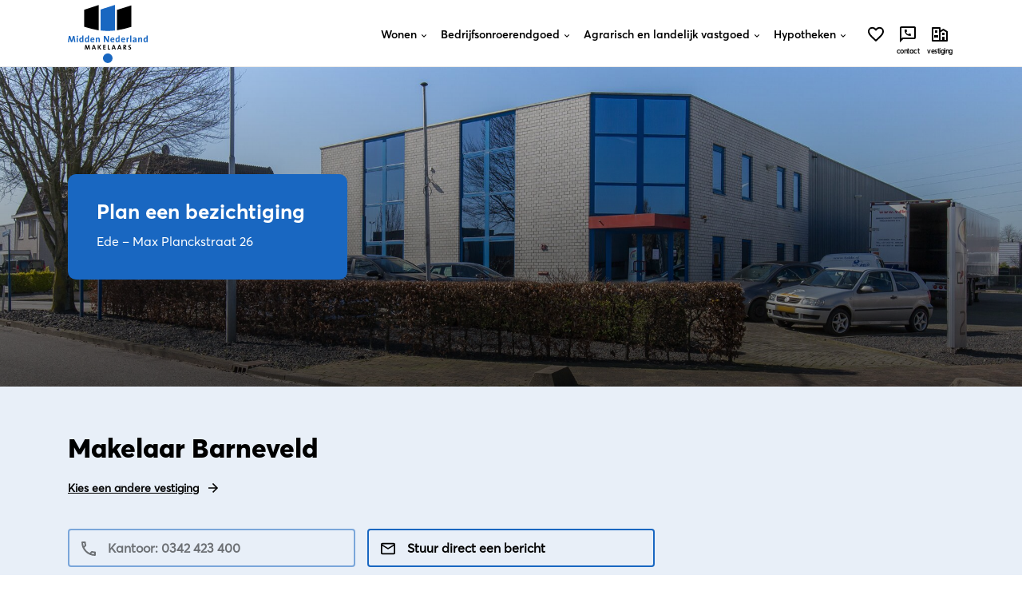

--- FILE ---
content_type: text/html; charset=UTF-8
request_url: https://mnm.nl/plan-een-bezichtiging-bog/?object=5656&vestiging=44474&module=bog
body_size: 42469
content:
<!DOCTYPE html>
<html lang="nl" dir="lfr" class="no-js">
    <head>
        <!-- Global site tag (gtag.js) - Google Analytics - For the marketeers -->
        <script async src="https://www.googletagmanager.com/gtag/js?id=UA-184751615-1"></script>
        <script>
            window.dataLayer = window.dataLayer || [];
            function gtag(){dataLayer.push(arguments);}
            gtag('js', new Date());
            gtag('config', 'UA-184751615-1');
        </script>

        <!-- Hotjar Tracking Code for https://mnm.nl/ -->
<script>
    (function(h,o,t,j,a,r){
        h.hj=h.hj||function(){(h.hj.q=h.hj.q||[]).push(arguments)};
        h._hjSettings={hjid:2820306,hjsv:6};
        a=o.getElementsByTagName('head')[0];
        r=o.createElement('script');r.async=1;
        r.src=t+h._hjSettings.hjid+j+h._hjSettings.hjsv;
        a.appendChild(r);
    })(window,document,'https://static.hotjar.com/c/hotjar-','.js?sv=');
</script>


        <script src="https://kit.fontawesome.com/b794ae69d0.js" crossorigin="anonymous"></script>

        <link rel="preconnect" href="https://fonts.googleapis.com">
        <link rel="preconnect" href="https://fonts.gstatic.com" crossorigin>
        <link href="https://fonts.googleapis.com/css2?family=Cinzel:wght@400..900&display=swap" rel="stylesheet">

        <meta charset="utf-8">
<script type="text/javascript">
/* <![CDATA[ */
var gform;gform||(document.addEventListener("gform_main_scripts_loaded",function(){gform.scriptsLoaded=!0}),document.addEventListener("gform/theme/scripts_loaded",function(){gform.themeScriptsLoaded=!0}),window.addEventListener("DOMContentLoaded",function(){gform.domLoaded=!0}),gform={domLoaded:!1,scriptsLoaded:!1,themeScriptsLoaded:!1,isFormEditor:()=>"function"==typeof InitializeEditor,callIfLoaded:function(o){return!(!gform.domLoaded||!gform.scriptsLoaded||!gform.themeScriptsLoaded&&!gform.isFormEditor()||(gform.isFormEditor()&&console.warn("The use of gform.initializeOnLoaded() is deprecated in the form editor context and will be removed in Gravity Forms 3.1."),o(),0))},initializeOnLoaded:function(o){gform.callIfLoaded(o)||(document.addEventListener("gform_main_scripts_loaded",()=>{gform.scriptsLoaded=!0,gform.callIfLoaded(o)}),document.addEventListener("gform/theme/scripts_loaded",()=>{gform.themeScriptsLoaded=!0,gform.callIfLoaded(o)}),window.addEventListener("DOMContentLoaded",()=>{gform.domLoaded=!0,gform.callIfLoaded(o)}))},hooks:{action:{},filter:{}},addAction:function(o,r,e,t){gform.addHook("action",o,r,e,t)},addFilter:function(o,r,e,t){gform.addHook("filter",o,r,e,t)},doAction:function(o){gform.doHook("action",o,arguments)},applyFilters:function(o){return gform.doHook("filter",o,arguments)},removeAction:function(o,r){gform.removeHook("action",o,r)},removeFilter:function(o,r,e){gform.removeHook("filter",o,r,e)},addHook:function(o,r,e,t,n){null==gform.hooks[o][r]&&(gform.hooks[o][r]=[]);var d=gform.hooks[o][r];null==n&&(n=r+"_"+d.length),gform.hooks[o][r].push({tag:n,callable:e,priority:t=null==t?10:t})},doHook:function(r,o,e){var t;if(e=Array.prototype.slice.call(e,1),null!=gform.hooks[r][o]&&((o=gform.hooks[r][o]).sort(function(o,r){return o.priority-r.priority}),o.forEach(function(o){"function"!=typeof(t=o.callable)&&(t=window[t]),"action"==r?t.apply(null,e):e[0]=t.apply(null,e)})),"filter"==r)return e[0]},removeHook:function(o,r,t,n){var e;null!=gform.hooks[o][r]&&(e=(e=gform.hooks[o][r]).filter(function(o,r,e){return!!(null!=n&&n!=o.tag||null!=t&&t!=o.priority)}),gform.hooks[o][r]=e)}});
/* ]]> */
</script>

        <meta http-equiv="x-ua-compatible" content="ie=edge">
        <meta name="viewport" content="width=device-width, initial-scale=1.0, maximum-scale=2.0, minimum-scale=1.0, user-scalable=yes" />
        <meta name="format-detection" content="telephone=yes"/>
        <title>Plan een bezichtiging bedrijfsobject - Midden Nederland Makelaars</title>
        <meta name='robots' content='index, follow, max-image-preview:large, max-snippet:-1, max-video-preview:-1' />

	<!-- This site is optimized with the Yoast SEO plugin v24.5 - https://yoast.com/wordpress/plugins/seo/ -->
	<link rel="canonical" href="https://mnm.nl/plan-een-bezichtiging-bog/" />
	<meta property="og:locale" content="nl_NL" />
	<meta property="og:type" content="article" />
	<meta property="og:title" content="Plan een bezichtiging bedrijfsobject - Midden Nederland Makelaars" />
	<meta property="og:url" content="https://mnm.nl/plan-een-bezichtiging-bog/" />
	<meta property="og:site_name" content="Midden Nederland Makelaars" />
	<meta property="article:modified_time" content="2020-11-13T11:11:24+00:00" />
	<meta name="twitter:card" content="summary_large_image" />
	<script type="application/ld+json" class="yoast-schema-graph">{"@context":"https://schema.org","@graph":[{"@type":"WebPage","@id":"https://mnm.nl/plan-een-bezichtiging-bog/","url":"https://mnm.nl/plan-een-bezichtiging-bog/","name":"Plan een bezichtiging bedrijfsobject - Midden Nederland Makelaars","isPartOf":{"@id":"https://mnm.nl/#website"},"datePublished":"2020-10-07T14:52:35+00:00","dateModified":"2020-11-13T11:11:24+00:00","breadcrumb":{"@id":"https://mnm.nl/plan-een-bezichtiging-bog/#breadcrumb"},"inLanguage":"nl","potentialAction":[{"@type":"ReadAction","target":["https://mnm.nl/plan-een-bezichtiging-bog/"]}]},{"@type":"BreadcrumbList","@id":"https://mnm.nl/plan-een-bezichtiging-bog/#breadcrumb","itemListElement":[{"@type":"ListItem","position":1,"name":"Home","item":"https://mnm.nl/"},{"@type":"ListItem","position":2,"name":"Plan een bezichtiging bedrijfsobject"}]},{"@type":"WebSite","@id":"https://mnm.nl/#website","url":"https://mnm.nl/","name":"Midden Nederland Makelaars","description":"","potentialAction":[{"@type":"SearchAction","target":{"@type":"EntryPoint","urlTemplate":"https://mnm.nl/?s={search_term_string}"},"query-input":{"@type":"PropertyValueSpecification","valueRequired":true,"valueName":"search_term_string"}}],"inLanguage":"nl"}]}</script>
	<!-- / Yoast SEO plugin. -->


<link href='https://fonts.gstatic.com' crossorigin rel='preconnect' />
<link rel="alternate" title="oEmbed (JSON)" type="application/json+oembed" href="https://mnm.nl/wp-json/oembed/1.0/embed?url=https%3A%2F%2Fmnm.nl%2Fplan-een-bezichtiging-bog%2F" />
<link rel="alternate" title="oEmbed (XML)" type="text/xml+oembed" href="https://mnm.nl/wp-json/oembed/1.0/embed?url=https%3A%2F%2Fmnm.nl%2Fplan-een-bezichtiging-bog%2F&#038;format=xml" />
<style id='wp-img-auto-sizes-contain-inline-css' type='text/css'>
img:is([sizes=auto i],[sizes^="auto," i]){contain-intrinsic-size:3000px 1500px}
/*# sourceURL=wp-img-auto-sizes-contain-inline-css */
</style>
<link rel='stylesheet' id='style-css' href='https://mnm.nl/app/themes/mnm/assets/css/style.css?ver=1.0.12' type='text/css' media='all' />
<link rel='stylesheet' id='style-fix-css' href='https://mnm.nl/app/themes/mnm/style.css?ver=1.0.12' type='text/css' media='all' />
<link rel='stylesheet' id='realworks_bog-css' href='https://mnm.nl/app/themes/mnm/assets/css/bog.css?ver=1.0.12' type='text/css' media='all' />
<style id='akismet-widget-style-inline-css' type='text/css'>

			.a-stats {
				--akismet-color-mid-green: #357b49;
				--akismet-color-white: #fff;
				--akismet-color-light-grey: #f6f7f7;

				max-width: 350px;
				width: auto;
			}

			.a-stats * {
				all: unset;
				box-sizing: border-box;
			}

			.a-stats strong {
				font-weight: 600;
			}

			.a-stats a.a-stats__link,
			.a-stats a.a-stats__link:visited,
			.a-stats a.a-stats__link:active {
				background: var(--akismet-color-mid-green);
				border: none;
				box-shadow: none;
				border-radius: 8px;
				color: var(--akismet-color-white);
				cursor: pointer;
				display: block;
				font-family: -apple-system, BlinkMacSystemFont, 'Segoe UI', 'Roboto', 'Oxygen-Sans', 'Ubuntu', 'Cantarell', 'Helvetica Neue', sans-serif;
				font-weight: 500;
				padding: 12px;
				text-align: center;
				text-decoration: none;
				transition: all 0.2s ease;
			}

			/* Extra specificity to deal with TwentyTwentyOne focus style */
			.widget .a-stats a.a-stats__link:focus {
				background: var(--akismet-color-mid-green);
				color: var(--akismet-color-white);
				text-decoration: none;
			}

			.a-stats a.a-stats__link:hover {
				filter: brightness(110%);
				box-shadow: 0 4px 12px rgba(0, 0, 0, 0.06), 0 0 2px rgba(0, 0, 0, 0.16);
			}

			.a-stats .count {
				color: var(--akismet-color-white);
				display: block;
				font-size: 1.5em;
				line-height: 1.4;
				padding: 0 13px;
				white-space: nowrap;
			}
		
/*# sourceURL=akismet-widget-style-inline-css */
</style>
<link rel='stylesheet' id='lepopup-style-css' href='https://mnm.nl/app/plugins/halfdata-green-popups/css/style.css?ver=7.51' type='text/css' media='all' />
<link rel='stylesheet' id='airdatepicker-css' href='https://mnm.nl/app/plugins/halfdata-green-popups/css/airdatepicker.css?ver=7.51' type='text/css' media='all' />
<script type="text/javascript" id="real3d-flipbook-global-js-extra">
/* <![CDATA[ */
var flipbookOptions_global = {"pages":[],"pdfUrl":"","printPdfUrl":"","tableOfContent":[],"id":"","bookId":"","date":"","lightboxThumbnailUrl":"","mode":"normal","viewMode":"webgl","pageTextureSize":"2048","pageTextureSizeSmall":"1500","pageTextureSizeMobile":"","pageTextureSizeMobileSmall":"1024","minPixelRatio":"1","pdfTextLayer":"true","zoomMin":"0.9","zoomStep":"2","zoomSize":"","zoomReset":"false","doubleClickZoom":"true","pageDrag":"true","singlePageMode":"false","pageFlipDuration":"1","sound":"true","startPage":"1","pageNumberOffset":"0","deeplinking":{"enabled":"false","prefix":""},"responsiveView":"true","responsiveViewTreshold":"768","responsiveViewRatio":"1","cover":"true","backCover":"true","scaleCover":"false","pageCaptions":"false","height":"400","responsiveHeight":"true","containerRatio":"","thumbnailsOnStart":"false","contentOnStart":"false","searchOnStart":"","searchResultsThumbs":"false","tableOfContentCloseOnClick":"true","thumbsCloseOnClick":"true","autoplayOnStart":"false","autoplayInterval":"3000","autoplayLoop":"true","autoplayStartPage":"1","rightToLeft":"false","pageWidth":"","pageHeight":"","thumbSize":"1000","logoImg":"","logoUrl":"","logoUrlTarget":"","logoCSS":"position:absolute;left:0;top:0;","menuSelector":"","zIndex":"auto","preloaderText":"","googleAnalyticsTrackingCode":"","pdfBrowserViewerIfIE":"false","modeMobile":"","viewModeMobile":"","aspectMobile":"","aspectRatioMobile":"0.71","singlePageModeIfMobile":"false","logoHideOnMobile":"false","mobile":{"thumbnailsOnStart":"false","contentOnStart":"false","currentPage":{"enabled":"false"}},"lightboxCssClass":"","lightboxLink":"","lightboxLinkNewWindow":"true","lightboxBackground":"rgb(81, 85, 88)","lightboxBackgroundPattern":"","lightboxBackgroundImage":"","lightboxContainerCSS":"display:inline-block;padding:10px;","lightboxThumbnailHeight":"300","lightboxThumbnailUrlCSS":"display:block;","lightboxThumbnailInfo":"false","lightboxThumbnailInfoText":"","lightboxThumbnailInfoCSS":"top: 0;  width: 100%; height: 100%; font-size: 16px; color: #000; background: rgba(255,255,255,.8);","showTitle":"false","showDate":"false","hideThumbnail":"false","lightboxText":"","lightboxTextCSS":"display:block;","lightboxTextPosition":"top","lightBoxOpened":"false","lightBoxFullscreen":"false","lightboxStartPage":"","lightboxMarginV":"0","lightboxMarginH":"0","lights":"true","lightPositionX":"0","lightPositionY":"150","lightPositionZ":"1400","lightIntensity":"0.6","shadows":"true","shadowMapSize":"2048","shadowOpacity":"0.2","shadowDistance":"15","pageHardness":"2","coverHardness":"2","pageRoughness":"1","pageMetalness":"0","pageSegmentsW":"6","pageSegmentsH":"1","pageMiddleShadowSize":"2","pageMiddleShadowColorL":"#999999","pageMiddleShadowColorR":"#777777","antialias":"false","pan":"0","tilt":"0","rotateCameraOnMouseDrag":"true","panMax":"20","panMin":"-20","tiltMax":"0","tiltMin":"-60","currentPage":{"enabled":"true","title":"Current page","hAlign":"left","vAlign":"top"},"btnAutoplay":{"enabled":"true","title":"Autoplay"},"btnNext":{"enabled":"true","title":"Next Page"},"btnLast":{"enabled":"false","title":"Last Page"},"btnPrev":{"enabled":"true","title":"Previous Page"},"btnFirst":{"enabled":"false","title":"First Page"},"btnZoomIn":{"enabled":"true","title":"Zoom in"},"btnZoomOut":{"enabled":"true","title":"Zoom out"},"btnToc":{"enabled":"true","title":"Table of Contents"},"btnThumbs":{"enabled":"true","title":"Pages"},"btnShare":{"enabled":"true","title":"Share"},"btnNotes":{"enabled":"false","title":"Notes"},"btnDownloadPages":{"enabled":"false","url":"","title":"Download pages"},"btnDownloadPdf":{"enabled":"true","url":"","title":"Download PDF","forceDownload":"true","openInNewWindow":"true"},"btnSound":{"enabled":"true","title":"Sound"},"btnExpand":{"enabled":"true","title":"Toggle fullscreen"},"btnSingle":{"enabled":"true","title":"Toggle single page"},"btnSearch":{"enabled":"false","title":"Search"},"search":{"enabled":"false","title":"Search"},"btnBookmark":{"enabled":"false","title":"Bookmark"},"btnPrint":{"enabled":"true","title":"Print"},"btnTools":{"enabled":"true","title":"Tools"},"btnClose":{"enabled":"true","title":"Close"},"whatsapp":{"enabled":"true"},"twitter":{"enabled":"true"},"facebook":{"enabled":"true"},"pinterest":{"enabled":"true"},"email":{"enabled":"true"},"linkedin":{"enabled":"true"},"digg":{"enabled":"false"},"reddit":{"enabled":"false"},"shareUrl":"","shareTitle":"","shareImage":"","layout":"1","icons":"FontAwesome","skin":"light","useFontAwesome5":"true","sideNavigationButtons":"true","menuNavigationButtons":"false","backgroundColor":"rgb(81, 85, 88)","backgroundPattern":"","backgroundImage":"","backgroundTransparent":"false","menuBackground":"","menuShadow":"","menuMargin":"0","menuPadding":"0","menuOverBook":"false","menuFloating":"false","menuTransparent":"false","menu2Background":"","menu2Shadow":"","menu2Margin":"0","menu2Padding":"0","menu2OverBook":"true","menu2Floating":"false","menu2Transparent":"true","skinColor":"","skinBackground":"","hideMenu":"false","menuAlignHorizontal":"center","btnColor":"","btnColorHover":"","btnBackground":"none","btnRadius":"0","btnMargin":"0","btnSize":"14","btnPaddingV":"10","btnPaddingH":"10","btnShadow":"","btnTextShadow":"","btnBorder":"","sideBtnColor":"#fff","sideBtnColorHover":"#fff","sideBtnBackground":"rgba(0,0,0,.3)","sideBtnBackgroundHover":"","sideBtnRadius":"0","sideBtnMargin":"0","sideBtnSize":"30","sideBtnPaddingV":"5","sideBtnPaddingH":"5","sideBtnShadow":"","sideBtnTextShadow":"","sideBtnBorder":"","closeBtnColorHover":"#FFF","closeBtnBackground":"rgba(0,0,0,.4)","closeBtnRadius":"0","closeBtnMargin":"0","closeBtnSize":"20","closeBtnPadding":"5","closeBtnTextShadow":"","closeBtnBorder":"","floatingBtnColor":"","floatingBtnColorHover":"","floatingBtnBackground":"","floatingBtnBackgroundHover":"","floatingBtnRadius":"","floatingBtnMargin":"","floatingBtnSize":"","floatingBtnPadding":"","floatingBtnShadow":"","floatingBtnTextShadow":"","floatingBtnBorder":"","currentPageMarginV":"5","currentPageMarginH":"5","arrowsAlwaysEnabledForNavigation":"false","arrowsDisabledNotFullscreen":"true","touchSwipeEnabled":"true","fitToWidth":"false","rightClickEnabled":"true","linkColor":"rgba(0, 0, 0, 0)","linkColorHover":"rgba(255, 255, 0, 1)","linkOpacity":"0.4","linkTarget":"_blank","pdfAutoLinks":"false","disableRange":"false","strings":{"print":"Print","printLeftPage":"Print left page","printRightPage":"Print right page","printCurrentPage":"Print current page","printAllPages":"Print all pages","download":"Download","downloadLeftPage":"Download left page","downloadRightPage":"Download right page","downloadCurrentPage":"Download current page","downloadAllPages":"Download all pages","bookmarks":"Bookmarks","bookmarkLeftPage":"Bookmark left page","bookmarkRightPage":"Bookmark right page","bookmarkCurrentPage":"Bookmark current page","search":"Search","findInDocument":"Find in document","pagesFoundContaining":"pages found containing","noMatches":"No matches","matchesFound":"matches found","page":"Page","matches":"matches","thumbnails":"Thumbnails","tableOfContent":"Table of Contents","share":"Share","pressEscToClose":"Press ESC to close","password":"Password","addNote":"Add note","typeInYourNote":"Type in your note..."},"access":"free","backgroundMusic":"","cornerCurl":"false","pdfTools":{"pageHeight":1500,"thumbHeight":200,"quality":0.8000000000000000444089209850062616169452667236328125,"textLayer":"true","autoConvert":"true"},"slug":"","convertPDFLinks":"true","convertPDFLinksWithClass":"","convertPDFLinksWithoutClass":"","overridePDFEmbedder":"true","overrideDflip":"true","overrideWonderPDFEmbed":"true","override3DFlipBook":"true","overridePDFjsViewer":"true","resumeReading":"false","previewPages":"","previewMode":"","sideMenuOverBook":"true","sideMenuOverMenu":"true","sideMenuOverMenu2":"true","s":"08fccf85"};
//# sourceURL=real3d-flipbook-global-js-extra
/* ]]> */
</script>
<script type="text/javascript" src="https://mnm.nl/wp/wp-includes/js/jquery/jquery.min.js?ver=3.7.1" id="jquery-core-js"></script>
<link rel="https://api.w.org/" href="https://mnm.nl/wp-json/" /><link rel="alternate" title="JSON" type="application/json" href="https://mnm.nl/wp-json/wp/v2/pages/6786" /><link rel="EditURI" type="application/rsd+xml" title="RSD" href="https://mnm.nl/wp/xmlrpc.php?rsd" />
<meta name="generator" content="WordPress 6.9" />
<link rel='shortlink' href='https://mnm.nl/?p=6786' />

<!-- Wordpress CMS & Makelaar Plugin door Tussendoor B.V. (tussendoor.nl) -->


		<script>var lepopup_customjs_handlers={};var lepopup_cookie_value="ilovefamily";var lepopup_events_data={};var lepopup_content_id="6786";</script><script>function lepopup_add_event(_event,_data){if(typeof _lepopup_add_event == typeof undefined){jQuery(document).ready(function(){_lepopup_add_event(_event,_data);});}else{_lepopup_add_event(_event,_data);}}</script><link rel="icon" href="https://mnm.nl/app/uploads/2020/10/cropped-Favicon_MNM5-1-150x150.png" sizes="32x32" />
<link rel="icon" href="https://mnm.nl/app/uploads/2020/10/cropped-Favicon_MNM5-1-200x200.png" sizes="192x192" />
<link rel="apple-touch-icon" href="https://mnm.nl/app/uploads/2020/10/cropped-Favicon_MNM5-1-200x200.png" />
<meta name="msapplication-TileImage" content="https://mnm.nl/app/uploads/2020/10/cropped-Favicon_MNM5-1-300x300.png" />
            <!-- Custom Consent Mode script -->
        <script>
            window.dataLayer = window.dataLayer || [];
            function gtag() {
                dataLayer.push(arguments);
            }
            gtag("consent", "default", {
                ad_storage: "denied",
                ad_user_data: "denied", 
                ad_personalization: "denied",
                analytics_storage: "granted",
                functionality_storage: "granted",
                personalization_storage: "granted",
                security_storage: "granted",
                wait_for_update: 2000,
            });
            gtag("set", "ads_data_redaction", true);
            gtag("set", "url_passthrough", true);
        </script>
    <!-- End Custom Consent Mode script --> 
        <!-- Google Tag Manager -->
        <script>(function(w,d,s,l,i){w[l]=w[l]||[];w[l].push({'gtm.start':
        new Date().getTime(),event:'gtm.js'});var f=d.getElementsByTagName(s)[0],
        j=d.createElement(s),dl=l!='dataLayer'?'&l='+l:'';j.async=true;j.src=
        'https://www.googletagmanager.com/gtm.js?id='+i+dl;f.parentNode.insertBefore(j,f);
        })(window,document,'script','dataLayer','GTM-57T73PR');</script>
        <!-- End Google Tag Manager -->
        <!-- Start cookieyes banner --> <script id="cookieyes" type="text/javascript" src="https://cdn-cookieyes.com/client_data/e2aca68627a8f9393a971baa/script.js"></script> <!-- End cookieyes banner -->
    </head>
    <body class="wp-singular page-template-default page page-id-6786 wp-theme-mnm" itemscope itemtype="http://schema.org/WebPage" role="document">
        <!-- Google Tag Manager (noscript) -->
        <noscript><iframe src="https://www.googletagmanager.com/ns.html?id=GTM-57T73PR"
        height="0" width="0" style="display:none;visibility:hidden"></iframe></noscript>
        <!-- End Google Tag Manager (noscript) -->

                
                    <script>
              dataLayer = [{
                  'objectIdentifier': '433133',
                  'objectZipcode': '6716BE'
              }];
            </script>            
                

        <!-- MD pixel -->
        <script>(function(w,d,s,l,i){w[l]=w[l]||[];w[l].push({'gtm.start':
        new Date().getTime(),event:'gtm.js'});var f=d.getElementsByTagName(s)[0], j=d.createElement(s),dl=l!='dataLayer'?'&l='+l:'';j.async=true;j.src= '//www.googletagmanager.com/gtm.js?id='+i+dl;f.parentNode.insertBefore(j,f); })(window,document,'script','dataLayer','GTM-PX4GN2');</script>
        <!-- End MD pixel -->

        <a href="#main-content" class="skip-to-content">Skip to content</a>
        <svg style="display:none">
    <symbol id="icon-info" viewBox="0 0 37.5 100">
        <path d="M3.91 82.86h3.9V54.64h-3.9A3.91 3.91 0 0 1 0 50.74v-9.33a3.91 3.91 0 0 1 3.91-3.91h21.87a3.91 3.91 0 0 1 3.91 3.91v41.45h3.9a3.91 3.91 0 0 1 3.91 3.9v9.33a3.91 3.91 0 0 1-3.91 3.91H3.91A3.91 3.91 0 0 1 0 96.09v-9.33a3.91 3.91 0 0 1 3.91-3.9zM18.75 0a14.06 14.06 0 1 0 14.06 14.06A14.06 14.06 0 0 0 18.75 0z"/>
    </symbol>
    <symbol id="icon-youtube" viewBox="0 0 100 70">
        <path d="M97.91 11a12.56 12.56 0 00-8.84-8.86C81.27 0 50 0 50 0S18.73 0 10.93 2.09A12.56 12.56 0 002.09 11C0 18.77 0 35.07 0 35.07s0 16.3 2.09 24.12a12.37 12.37 0 008.84 8.72C18.73 70 50 70 50 70s31.27 0 39.07-2.09a12.37 12.37 0 008.84-8.72C100 51.37 100 35.07 100 35.07s0-16.3-2.09-24.07zM39.77 49.87v-29.6l26.14 14.8-26.14 14.8z"/>
    </symbol>
    <symbol id="icon-twitter" viewBox="0 0 100 81">
        <path d="M89.72 20.19c.06.88.06 1.77.06 2.65 0 27-20.62 58.16-58.31 58.16A58 58 0 0 1 0 71.82a42.49 42.49 0 0 0 5 .26 41.08 41.08 0 0 0 25.44-8.74 20.52 20.52 0 0 1-19.21-14.17 25.9 25.9 0 0 0 3.87.32 22 22 0 0 0 5.4-.7A20.46 20.46 0 0 1 4.06 28.73v-.25a20.71 20.71 0 0 0 9.26 2.59A20.45 20.45 0 0 1 7 3.73a58.26 58.26 0 0 0 42.24 21.39 22.82 22.82 0 0 1-.51-4.68 20.53 20.53 0 0 1 35.47-14 40.38 40.38 0 0 0 13-4.93 20.4 20.4 0 0 1-9 11.26A41.16 41.16 0 0 0 100 9.62a43.91 43.91 0 0 1-10.28 10.57z"/>
    </symbol>
    <symbol id="icon-whatsapp" viewBox="0 0 100 100">
        <path d="M85 14.53a49.57 49.57 0 0 0-78 59.8L0 100l26.27-6.9a49.42 49.42 0 0 0 23.69 6c27.3 0 50-22.23 50-49.55C100 36.34 94.37 23.91 85 14.53zM50 90.78A41.09 41.09 0 0 1 29 85l-1.5-.89-15.58 4.13L16.07 73l-1-1.57a41.19 41.19 0 0 1 64-51c7.76 7.79 12.54 18.12 12.52 29.13C91.63 72.3 72.68 90.78 50 90.78zm22.57-30.85c-1.23-.62-7.32-3.61-8.46-4s-2-.63-2.79.62-3.2 4-3.93 4.87-1.45.93-2.68.31C47.43 58.08 42.66 55.22 37.86 47c-1.28-2.19 1.27-2 3.64-6.77a2.27 2.27 0 0 0-.12-2.16c-.31-.63-2.79-6.72-3.81-9.2s-2-2.07-2.79-2.12-1.54 0-2.37 0a4.57 4.57 0 0 0-3.3 1.54 13.9 13.9 0 0 0-4.33 10.33c0 6.1 4.44 12 5 12.81S38.55 64.71 51 70.09c7.86 3.39 10.94 3.68 14.87 3.1 2.39-.36 7.32-3 8.35-5.89s1-5.38.71-5.89-1.14-.87-2.36-1.48z"/>
    </symbol>
    <symbol id="icon-facebook" viewBox="0 0 100 100">
        <path d="M100 10.71v78.58A10.72 10.72 0 0 1 89.29 100h-19V60.45h13.48l1.94-15.09H70.25v-9.65c0-4.37 1.2-7.34 7.47-7.34h8V14.89a107.11 107.11 0 0 0-11.65-.6c-11.52 0-19.42 7-19.42 20v11.09H41.07v15.09h13.6V100h-44A10.72 10.72 0 0 1 0 89.29V10.71A10.72 10.72 0 0 1 10.71 0h78.58A10.72 10.72 0 0 1 100 10.71z"/>
    </symbol>
    <symbol id="icon-instagram" viewBox="0 0 100 100">
        <path d="M50 24.36A25.64 25.64 0 1 0 75.64 50 25.59 25.59 0 0 0 50 24.36zm0 42.31A16.67 16.67 0 1 1 66.68 50 16.7 16.7 0 0 1 50 66.67zm32.67-43.36a6 6 0 1 1-6-6 6 6 0 0 1 6 6zm17 6.07c-.38-8-2.21-15.1-8.08-20.95S78.63.75 70.62.35c-8.25-.47-33-.47-41.24 0-8 .38-15.09 2.21-20.95 8.06S.75 21.35.35 29.36c-.47 8.26-.47 33 0 41.26.38 8 2.21 15.1 8.08 20.95s12.94 7.68 21 8.08c8.25.47 33 .47 41.24 0 8-.38 15.11-2.21 20.95-8.08s7.68-12.94 8.08-20.95c.47-8.26.47-33 0-41.24zM89 79.48a16.84 16.84 0 0 1-9.5 9.5C72.9 91.59 57.28 91 50 91s-22.91.58-29.47-2a16.87 16.87 0 0 1-9.5-9.5C8.43 72.89 9 57.27 9 50s-.58-22.92 2-29.48a16.87 16.87 0 0 1 9.5-9.5C27.12 8.41 42.74 9 50 9s22.91-.58 29.47 2a16.87 16.87 0 0 1 9.5 9.5C91.6 27.11 91 42.73 91 50s.6 22.92-2 29.48z"/>
    </symbol>
    <symbol id="icon-pinterest" viewBox="0 0 77 100">
        <path d="M40.91,0C20.33,0,0,13.7,0,35.88,0,50,7.94,58,12.75,58c2,0,3.13-5.53,3.13-7.09,0-1.86-4.75-5.83-4.75-13.58C11.13,21.22,23.4,9.8,39.28,9.8,52.94,9.8,63,17.55,63,31.8c0,10.64-4.27,30.59-18.1,30.59-5,0-9.27-3.61-9.27-8.77C35.67,46,41,38.71,41,30.9,41,17.63,22.14,20,22.14,36.06a23.56,23.56,0,0,0,1.92,10.16c-2.76,11.9-8.42,29.64-8.42,41.9,0,3.78.54,7.51.9,11.3.68.76.34.68,1.39.3C28,85.89,27.67,83.19,32.24,65.1c2.47,4.68,8.85,7.21,13.9,7.21C67.44,72.31,77,51.57,77,32.88,77,13,59.8,0,40.91,0Z"/>
    </symbol>
    <symbol id="icon-linkedin" viewBox="0 0 100 100">
        <path d="M22.38,100H1.65V33.24H22.38ZM12,24.13A12.07,12.07,0,1,1,24,12,12.11,12.11,0,0,1,12,24.13ZM100,100H79.29V67.5c0-7.75-.16-17.68-10.78-17.68-10.78,0-12.43,8.42-12.43,17.12V100H35.37V33.24H55.26v9.1h.29c2.76-5.24,9.52-10.78,19.61-10.78,21,0,24.84,13.82,24.84,31.77V100Z"/>
    </symbol>
    <symbol id="icon-logo-small" viewBox="0 0 100 17.66">
        <path d="M7.86 8.42L7.3 4.71c-.11-.71-.18-1.32-.24-1.86H7a17.13 17.13 0 01-.43 1.66L5.38 8.42H3.89L2.7 4.81a13.12 13.12 0 01-.5-2c-.05.69-.13 1.3-.22 2l-.46 3.61H0L1.2.63H3l1.31 4a12.2 12.2 0 01.42 1.63 10.1 10.1 0 01.44-1.61l1.33-4h1.73l1.21 7.77z"/>
        <path d="M11.09 8.42h1.47V2.69h-1.47zM11.82 2a.9.9 0 01-.91-.9.92.92 0 011.84 0 .92.92 0 01-.93.9z"/>
        <path d="M18 3.84a3.44 3.44 0 00-.77-.09c-.85 0-1.45.53-1.45 2 0 1.07.32 1.62 1 1.62S18 6.42 18 5.44zm.09 4.58a8.19 8.19 0 01.07-1 1.91 1.91 0 01-1.81 1.09c-1.4 0-2.09-1.05-2.09-2.69a3 3 0 013-3.28 6 6 0 01.73 0V0h1.47v8.42z"/>
        <path d="M25 3.84a3.44 3.44 0 00-.77-.09c-.84 0-1.44.53-1.44 2 0 1.07.31 1.62 1 1.62S25 6.42 25 5.44zm.1 4.58a6.48 6.48 0 01.07-1 1.91 1.91 0 01-1.81 1.09c-1.4 0-2.09-1.05-2.09-2.69a3 3 0 013-3.28 5.94 5.94 0 01.72 0V0h1.47v8.42z"/>
        <path d="M30.76 3.64a1.15 1.15 0 00-1.12 1.15h2.11c0-.72-.37-1.15-1-1.15m2.41 2.15h-3.55a1.39 1.39 0 001.58 1.59A4 4 0 0032.87 7L33 8.17a5.75 5.75 0 01-2 .36c-1.82 0-2.84-.91-2.84-2.93 0-1.75 1-3 2.69-3a2.29 2.29 0 012.41 2.56 5.44 5.44 0 010 .67"/>
        <path d="M38.46 8.42V4.75c0-.6-.16-1-.7-1-.75 0-1.34.85-1.34 1.85v2.82h-1.48V2.69h1.4a6 6 0 01-.08 1 2.1 2.1 0 011.95-1.15c1.29 0 1.71.83 1.71 1.83v4z"/>
        <path d="M55.84 3.64a1.15 1.15 0 00-1.12 1.15h2.11c0-.72-.37-1.15-1-1.15m2.41 2.15H54.7a1.39 1.39 0 001.58 1.59A4 4 0 0058 7l.14 1.15a5.75 5.75 0 01-2.14.38c-1.82 0-2.83-.91-2.83-2.93 0-1.75 1-3 2.68-3a2.29 2.29 0 012.45 2.52 5.58 5.58 0 010 .67"/>
        <path d="M63.39 3.84a3.37 3.37 0 00-.77-.09c-.84 0-1.44.53-1.44 2 0 1.07.31 1.62 1 1.62s1.23-.9 1.23-1.88zm.1 4.58a6.48 6.48 0 01.07-1 1.91 1.91 0 01-1.81 1.09c-1.39 0-2.09-1.05-2.09-2.69a3 3 0 013-3.28 5.94 5.94 0 01.72 0V0h1.47v8.42z"/>
        <path d="M69.2 3.64a1.15 1.15 0 00-1.12 1.15h2.11c0-.72-.37-1.15-1-1.15m2.41 2.15h-3.54a1.38 1.38 0 001.58 1.59A4 4 0 0071.31 7l.14 1.15a5.79 5.79 0 01-2.06.36c-1.82 0-2.83-.91-2.83-2.93 0-1.75 1-3 2.68-3a2.29 2.29 0 012.42 2.56 5.58 5.58 0 010 .67"/>
        <path d="M76.45 4c-1.06-.22-1.59.48-1.59 2.07v2.35h-1.48V2.69h1.4a7.35 7.35 0 01-.1 1.15 1.74 1.74 0 011.82-1.28z"/>
        <path d="M77.98 8.42h1.47V0h-1.47v8.42z"/>
        <path d="M84.5 5.88c-1.56 0-1.91.45-1.91.91a.6.6 0 00.68.61A1.32 1.32 0 0084.5 6zm.11 2.54a6 6 0 01.06-1 2 2 0 01-1.84 1.09A1.45 1.45 0 0181.18 7c0-1.37 1.37-2.1 3.32-2.1v-.29c0-.6-.29-.91-1.12-.91a3.85 3.85 0 00-1.7.45l-.13-1.23a6.25 6.25 0 012.06-.36c1.84 0 2.36.75 2.36 2v3.86z"/>
        <path d="M91.6 8.42V4.75c0-.6-.16-1-.7-1-.75 0-1.34.85-1.34 1.85v2.82h-1.48V2.69h1.4a7.33 7.33 0 01-.08 1 2.09 2.09 0 012-1.15c1.29 0 1.71.83 1.71 1.83v4z"/>
        <path d="M98.54 3.84a3.53 3.53 0 00-.78-.09c-.84 0-1.44.53-1.44 2 0 1.07.31 1.62 1 1.62s1.24-.9 1.24-1.88zm.09 4.58a6.48 6.48 0 01.07-1 1.91 1.91 0 01-1.81 1.09c-1.39 0-2.09-1.05-2.09-2.69a3 3 0 013-3.28 6.25 6.25 0 01.73 0V0H100v8.42z"/>
        <path d="M49.56 8.42l-2.28-3.93a16.41 16.41 0 01-.84-1.68c0 .67.06 1.9.06 2.83v2.78h-1.45V.63h2l2.17 3.72c.36.6.67 1.24 1 1.83-.06-.78-.08-2.17-.08-3.12V.63h1.36v7.79z"/>
        <path d="M26.74 17.57l-.41-2.74c-.08-.54-.13-1-.17-1.36-.08.36-.17.77-.31 1.22l-.91 2.88h-1.1l-.88-2.66a10.1 10.1 0 01-.36-1.44c0 .5-.09.95-.16 1.46l-.32 2.64H21l.88-5.74h1.29l1 2.95a9 9 0 01.24 1.22 8.06 8.06 0 01.33-1.19l1-3H27l.9 5.74z" fill="#000"/>
        <path d="M32.73 14a6.34 6.34 0 01-.26-.92c-.07.3-.16.63-.27 1l-.52 1.46h1.6zM34 17.57l-.4-1.17h-2.21L31 17.57h-1.12l2-5.74h1.25l2 5.74z" fill="#000"/>
        <path d="M40.38 17.57l-1.84-2.76v2.76h-1.1v-5.74h1.1v2.6l1.86-2.6h1.34l-2.09 2.77 2.19 2.97h-1.46z" fill="#000"/>
        <path d="M44.16 17.57v-5.74h3.12v.93h-2.01v1.41h1.91v.9h-1.91v1.55h2.01v.95h-3.12z" fill="#000"/>
        <path d="M50.01 17.57v-5.74h1.1v4.77h1.86v.97h-2.96z" fill="#000"/>
        <path d="M57.65 14a7.92 7.92 0 01-.26-.92c-.07.3-.16.63-.27 1l-.52 1.46h1.6zm1.22 3.55l-.39-1.17h-2.17l-.4 1.17H54.8l2-5.74h1.25l2.05 5.74z" fill="#000"/>
        <path d="M64.79 14a6.4 6.4 0 01-.27-.92 8.28 8.28 0 01-.27 1l-.52 1.46h1.6zM66 17.57l-.4-1.17h-2.16L63 17.57h-1.07l2-5.74h1.25l2 5.74z" fill="#000"/>
        <path d="M71 12.7a2.63 2.63 0 00-.43 0v1.65h.4c.66 0 1.07-.34 1.07-.88s-.34-.82-1-.82zm1.21 4.87l-1.6-2.37v2.37h-1.12v-5.74h1.65c1.27 0 2.08.44 2.08 1.61A1.6 1.6 0 0171.76 15l.47.63 1.37 1.93z" fill="#000"/>
        <path d="M77 17.66a4.37 4.37 0 01-1.17-.14l.06-1a4.07 4.07 0 001.2.2c.56 0 1-.23 1-.76 0-1.09-2.4-.59-2.4-2.47 0-1 .81-1.73 2.18-1.73a6.2 6.2 0 011 .1l-.06 1a3.88 3.88 0 00-1-.15c-.63 0-1 .29-1 .69 0 1 2.41.65 2.41 2.44 0 1.08-.85 1.87-2.26 1.87" fill="#000"/>
    </symbol>
    <symbol id="icon-logo-big" viewBox="0 0 100 72.73">
        <path d="M54.23 62.52a6 6 0 11-6.52-1.3 6 6 0 016.52 1.3zM26.42 38.28v8.43h-1.37a6.11 6.11 0 01.07-1 1.91 1.91 0 01-1.81 1.08c-1.39 0-2.09-1-2.09-2.69a3 3 0 013-3.27 6.06 6.06 0 01.73 0v-2.55zm38.44 0v8.43h-1.37a6.11 6.11 0 01.07-1 1.92 1.92 0 01-1.82 1.08c-1.39 0-2.08-1-2.08-2.69a3 3 0 013-3.27 6 6 0 01.73 0v-2.55zm35.14 0v8.43h-1.37a7.61 7.61 0 01.07-1 1.94 1.94 0 01-1.82 1.08c-1.39 0-2.09-1-2.09-2.69a3 3 0 013-3.28 4.36 4.36 0 01.72 0v-2.54zm-80.51 0v8.43h-1.38c0-.32 0-.65.07-1a1.92 1.92 0 01-1.81 1.08c-1.4 0-2.09-1-2.09-2.69a3 3 0 013-3.28 4.4 4.4 0 01.73 0v-2.54zm36.4 2.57a2.29 2.29 0 012.41 2.56 4.92 4.92 0 010 .67h-3.6a1.39 1.39 0 001.58 1.59 4.14 4.14 0 001.72-.36l.14 1.14a5.77 5.77 0 01-2.05.38c-1.83 0-2.84-.91-2.84-2.94-.05-1.75.92-3.04 2.64-3.04zm-25.08 0a2.29 2.29 0 012.41 2.56 3.71 3.71 0 010 .67h-3.6a1.39 1.39 0 001.58 1.59 4 4 0 001.67-.36l.13 1.14a5.79 5.79 0 01-2.06.38c-1.82 0-2.83-.91-2.83-2.94.01-1.75.98-3.04 2.7-3.04zm38.44 0a2.29 2.29 0 012.41 2.56 4.92 4.92 0 010 .67h-3.6a1.39 1.39 0 001.58 1.59 4.14 4.14 0 001.67-.36l.14 1.14a5.73 5.73 0 01-2 .38c-1.83 0-2.84-.91-2.84-2.94-.05-1.75.93-3.04 2.64-3.04zm14.36 0c1.85 0 2.36.76 2.36 2V46.71h-1.4a7.73 7.73 0 01.06-1 1.94 1.94 0 01-1.83 1.1 1.46 1.46 0 01-1.64-1.51c0-1.37 1.36-2.1 3.31-2.1v-.3c0-.6-.29-.91-1.12-.91a3.66 3.66 0 00-1.7.45l-.13-1.24a6.56 6.56 0 012.09-.36zM47 38.92l2.17 3.71c.36.6.67 1.25 1 1.84-.05-.71-.08-1.9-.08-2.83v-2.72h1.41v7.78h-1.94l-2.28-3.93a17.38 17.38 0 01-.84-1.67c0 .67.07 1.89.07 2.83v2.78h-1.46v-7.79zm32.46-.64v8.43H78v-8.43zM12.56 41v5.7h-1.47V41zm25.66-.13c1.3 0 1.7.83 1.7 1.84v4h-1.45V43c0-.6-.17-1-.71-1-.75 0-1.34.85-1.34 1.86v2.84H35V41h1.39a5.84 5.84 0 01-.08 1 2.09 2.09 0 011.91-1.16zm53.15 0c1.29 0 1.69.83 1.69 1.84v4h-1.45V43c0-.6-.17-1-.71-1-.75 0-1.34.85-1.34 1.86v2.84h-1.47V41h1.39a5.84 5.84 0 01-.08 1 2.11 2.11 0 011.97-1.16zM3 38.92l1.31 4a11.6 11.6 0 01.42 1.64 10.22 10.22 0 01.44-1.62l1.33-4h1.73l1.21 7.76H7.86L7.3 43c-.11-.74-.19-1.32-.24-1.86H7c-.12.56-.26 1.12-.43 1.66l-1.19 3.9H3.89L2.7 43.09a13.09 13.09 0 01-.5-2c-.05.7-.13 1.31-.22 2l-.46 3.61H0l1.2-7.78zm73.58 1.93l-.07 1.44c-1.06-.22-1.59.48-1.59 2.07v2.34h-1.53V41h1.39a6.41 6.41 0 01-.1 1.16 1.75 1.75 0 011.85-1.31zm8 3.32c-1.56 0-1.9.45-1.9.91s.25.61.68.61a1.32 1.32 0 001.14-1.39zM97.77 42c-.84 0-1.44.53-1.44 1.95 0 1.08.31 1.63 1 1.63s1.23-.9 1.23-1.89v-1.6a4.91 4.91 0 00-.79-.09zm-35.14 0c-.85 0-1.45.53-1.45 1.95 0 1.08.32 1.63 1 1.63s1.24-.9 1.24-1.89v-1.6a5 5 0 00-.79-.09zm-38.45 0c-.84 0-1.44.53-1.44 1.95 0 1.08.31 1.63 1 1.63S25 44.71 25 43.72v-1.6a5.18 5.18 0 00-.82-.12zm-6.93 0c-.84 0-1.44.53-1.44 1.95 0 1.08.31 1.63 1 1.63S18 44.71 18 43.72v-1.6a4.91 4.91 0 00-.75-.12zm52-.1a1.14 1.14 0 00-1.12 1.15h2.07c.02-.69-.37-1.12-.99-1.12zm-13.37 0a1.15 1.15 0 00-1.11 1.15h2.1c0-.67-.31-1.09-.87-1.14zm-25.08 0a1.15 1.15 0 00-1.12 1.14h2.11a1 1 0 00-1.03-1.11zm-18.9-3.49a.9.9 0 11-.9.88.9.9 0 01.86-.85zM59.11 0v32a74.92 74.92 0 01-9.11.6 74.89 74.89 0 01-9.1-.6V5.82z"/>
        <path fill="#000" d="M20.42 27.47a114.67 114.67 0 0018.21 4.27V.2l-18.21 6z"/>
        <path fill="#000" d="M61.38 6.29v25.45a114.93 114.93 0 0018.21-4.27V.6zM26.74 55.86l-.4-2.74a23 23 0 01-.18-1.37c-.08.42-.19.82-.31 1.23l-.91 2.88h-1.11L23 53.2a9 9 0 01-.36-1.45c0 .51-.09 1-.16 1.46l-.32 2.65H21l.88-5.74h1.29l1 3a8.63 8.63 0 01.32 1.21 8.06 8.06 0 01.33-1.19l1-3H27l.89 5.74z"/>
        <path fill="#000" d="M34 55.86l-.39-1.18h-2.22L31 55.86h-1.12l2-5.74h1.25l2 5.74zm-1.27-3.56a7.4 7.4 0 01-.26-.92 8.42 8.42 0 01-.28 1l-.52 1.47h1.6z"/>
        <path fill="#000" d="M40.39 55.86l-1.85-2.76v2.76h-1.1v-5.74h1.1v2.6l1.86-2.6h1.34l-2.09 2.77 2.19 2.97h-1.45zM44.17 55.86v-5.74h3.11v.93h-2.01v1.41h1.91v.9h-1.91v1.55h2.01v.95h-3.11zM50.01 55.86v-5.74h1.11v4.77h1.86v.97h-2.97z"/>
        <path fill="#000" d="M58.88 55.86l-.4-1.18h-2.17l-.4 1.18H54.8l2-5.74h1.25l2.05 5.74zm-1.23-3.56c-.1-.3-.19-.61-.26-.92-.07.3-.16.63-.27 1l-.53 1.47h1.6zM66 55.86l-.4-1.18h-2.16L63 55.86h-1.07l2-5.74h1.24l2 5.74zm-1.21-3.56a6 6 0 01-.26-.92c-.07.3-.16.63-.27 1l-.52 1.47h1.6zM72.24 55.86l-1.6-2.37v2.37H69.5v-5.74h1.64c1.27 0 2.08.44 2.08 1.61a1.6 1.6 0 01-1.46 1.6l.47.63 1.37 1.93zM71 51a3.1 3.1 0 00-.43 0v1.67h.4c.66 0 1.07-.34 1.07-.88S71.73 51 71 51"/>
        <path fill="#000" d="M77 56a4.63 4.63 0 01-1.17-.14l.07-1a4 4 0 001.2.2c.56 0 1-.23 1-.76 0-1.09-2.4-.59-2.4-2.48 0-1 .8-1.72 2.18-1.72a6.1 6.1 0 011 .1l-.06 1a3.62 3.62 0 00-1-.15c-.64 0-1 .28-1 .69 0 1 2.41.65 2.41 2.44 0 1.08-.86 1.87-2.27 1.87"/>
    </symbol>
    <symbol id="icon-logo-small-hypotheek" viewBox="0 0 100 17.82">
        <path fill="#000" d="M7.86,8.42,7.3,4.71C7.19,4,7.12,3.39,7.06,2.85H7a16.42,16.42,0,0,1-.43,1.66L5.38,8.42H3.89L2.7,4.81a13.12,13.12,0,0,1-.5-2h0c-.05.69-.13,1.3-.22,2L1.52,8.42H0L1.2.63H3l1.31,4a12.2,12.2,0,0,1,.42,1.63h0a10.1,10.1,0,0,1,.44-1.61l1.33-4H8.23L9.44,8.42Z" />
        <path fill="#000" d="M11.09,8.42h1.47V2.69H11.09ZM11.82,2a.9.9,0,0,1-.91-.9.92.92,0,0,1,1.84,0,.92.92,0,0,1-.93.9Z" />
        <path fill="#000" d="M18,3.84a3.44,3.44,0,0,0-.77-.09c-.85,0-1.45.53-1.45,2,0,1.07.32,1.62,1,1.62S18,6.42,18,5.44Zm.09,4.58a8.19,8.19,0,0,1,.07-1h0a1.91,1.91,0,0,1-1.81,1.09c-1.4,0-2.09-1.05-2.09-2.69a3,3,0,0,1,3-3.28,6,6,0,0,1,.73,0V0h1.47V8.42Z" />
        <path fill="#000" d="M25,3.84a3.44,3.44,0,0,0-.77-.09c-.84,0-1.44.53-1.44,2,0,1.07.31,1.62,1,1.62S25,6.42,25,5.44Zm.1,4.58a6.48,6.48,0,0,1,.07-1h0a1.91,1.91,0,0,1-1.81,1.09c-1.4,0-2.09-1.05-2.09-2.69a3,3,0,0,1,3-3.28,5.94,5.94,0,0,1,.72,0V0h1.47V8.42Z" />
        <path fill="#000" d="M30.76,3.64a1.15,1.15,0,0,0-1.12,1.15h2.11c0-.72-.37-1.15-1-1.15m2.41,2.15H29.61a1.39,1.39,0,0,0,1.58,1.59A4,4,0,0,0,32.87,7L33,8.17A5.75,5.75,0,0,1,31,8.53c-1.82,0-2.84-.91-2.84-2.93,0-1.75,1-3,2.69-3a2.29,2.29,0,0,1,2.41,2.56,5.44,5.44,0,0,1,0,.67" />
        <path fill="#000" d="M38.46,8.42V4.75c0-.6-.16-1-.7-1-.75,0-1.34.85-1.34,1.85V8.42H34.94V2.69h1.4a6,6,0,0,1-.08,1h0a2.1,2.1,0,0,1,1.95-1.15c1.29,0,1.71.83,1.71,1.83v4Z" />
        <path fill="#000" d="M55.84,3.64a1.15,1.15,0,0,0-1.12,1.15h2.11c0-.72-.37-1.15-1-1.15m2.41,2.15H54.7a1.39,1.39,0,0,0,1.58,1.59A4,4,0,0,0,58,7l.14,1.15A5.75,5.75,0,0,1,56,8.53c-1.82,0-2.83-.91-2.83-2.93,0-1.75,1-3,2.68-3A2.29,2.29,0,0,1,58.3,5.12a5.58,5.58,0,0,1,0,.67" />
        <path fill="#000" d="M63.39,3.84a3.37,3.37,0,0,0-.77-.09c-.84,0-1.44.53-1.44,2,0,1.07.31,1.62,1,1.62s1.23-.9,1.23-1.88Zm.1,4.58a6.48,6.48,0,0,1,.07-1h0a1.91,1.91,0,0,1-1.81,1.09c-1.39,0-2.09-1.05-2.09-2.69a3,3,0,0,1,3-3.28,5.94,5.94,0,0,1,.72,0V0h1.47V8.42Z" />
        <path fill="#000" d="M69.2,3.64a1.15,1.15,0,0,0-1.12,1.15h2.11c0-.72-.37-1.15-1-1.15m2.41,2.15H68.06a1.38,1.38,0,0,0,1.58,1.59A4,4,0,0,0,71.31,7l.14,1.15a5.79,5.79,0,0,1-2.06.36c-1.82,0-2.83-.91-2.83-2.93,0-1.75,1-3,2.68-3a2.29,2.29,0,0,1,2.42,2.56,5.58,5.58,0,0,1,0,.67" />
        <path fill="#000" d="M76.45,4c-1.06-.22-1.59.48-1.59,2.07V8.42H73.38V2.69h1.4a7.35,7.35,0,0,1-.1,1.15h0a1.74,1.74,0,0,1,1.82-1.28Z" />
        <polygon fill="#000"  points="77.98 8.42 79.45 8.42 79.45 0 77.98 0 77.98 8.42"/>
        <path fill="#000" d="M84.5,5.88c-1.56,0-1.91.45-1.91.91a.61.61,0,0,0,.68.62A1.33,1.33,0,0,0,84.5,6Zm.11,2.54a6,6,0,0,1,.06-1h0a2,2,0,0,1-1.84,1.09A1.45,1.45,0,0,1,81.18,7c0-1.37,1.37-2.1,3.32-2.1V4.61c0-.6-.29-.91-1.12-.91a3.85,3.85,0,0,0-1.7.45l-.13-1.23a6.25,6.25,0,0,1,2.06-.36c1.84,0,2.36.75,2.36,2V6.94c0,.47,0,1,0,1.48Z" />
        <path fill="#000" d="M91.6,8.42V4.75c0-.6-.16-1-.7-1-.75,0-1.34.85-1.34,1.85V8.42H88.08V2.69h1.4a7.33,7.33,0,0,1-.08,1h0a2.09,2.09,0,0,1,2-1.15c1.29,0,1.71.83,1.71,1.83v4Z" />
        <path fill="#000" d="M98.54,3.84a3.53,3.53,0,0,0-.78-.09c-.84,0-1.44.53-1.44,2,0,1.07.31,1.62,1,1.62s1.24-.9,1.24-1.88Zm.09,4.58a6.48,6.48,0,0,1,.07-1h0a1.91,1.91,0,0,1-1.81,1.09c-1.39,0-2.09-1.05-2.09-2.69a3,3,0,0,1,3-3.28,6.25,6.25,0,0,1,.73,0V0H100V8.42Z" />
        <path fill="#000" d="M49.56,8.42,47.28,4.49a16.41,16.41,0,0,1-.84-1.68c0,.67.06,1.9.06,2.83V8.42H45.05V.63h2l2.17,3.72c.36.6.67,1.24,1,1.83-.06-.78-.08-2.17-.08-3.12V.63H51.5V8.42Z" />
        <path d="M20.26,17.69V15.11h2.45v2.58h1.13V11.9H22.71v2.24H20.26V11.9H19.13v5.79Zm8.55,0V15l2-3.14H29.51l-1.24,2L27,11.9H25.69l2,3.14v2.65Zm5,0V15.54h.73A2,2,0,0,0,36,15a2,2,0,0,0-.11-2.69,2.06,2.06,0,0,0-1.53-.44H32.7v5.79Zm.54-3.12h-.54v-1.7h.39a1.39,1.39,0,0,1,.8.18.78.78,0,0,1,.32.66.87.87,0,0,1-.31.68,1.07,1.07,0,0,1-.66.18Zm7,3.25a2.94,2.94,0,0,0,3.1-3,3.1,3.1,0,0,0-6.19,0A2.93,2.93,0,0,0,41.36,17.82Zm0-1a1.88,1.88,0,0,1-1.93-2,1.93,1.93,0,1,1,3.86,0A1.88,1.88,0,0,1,41.36,16.79Zm6.92.9V12.87h1.3v-1H45.85v1h1.3v4.82Zm4.35,0V15.11h2.45v2.58h1.13V11.9H55.08v2.24H52.63V11.9H51.5v5.79Zm9.33,0v-1H59.87V15.14h2v-1h-2V12.87H62v-1H58.74v5.79Zm3.43,0V15.22l.13-.13,2.06,2.6h1.49l-2.58-3.12,2.45-2.67H67.52l-2.13,2.45V11.9H64.26v5.79Zm8.82,0v-1H72.12V15.14h2v-1h-2V12.87h2.09v-1H71v5.79Zm3.43,0V13.82l3.53,3.87H82V11.9H80.82v3.86L77.29,11.9h-.78v5.79Z" id="HYPOTHEKEN"/>
    </symbol>
    <symbol id="icon-logo-big-hypotheek" viewBox="0 0 100 73">
      <defs>
        <mask id="mask" width="80" height="46.5" x="0" y=".3" maskUnits="userSpaceOnUse"> <g id="mask-2"> <path id="path-1" d="M0 .3h80v46.5H0V.3z" class="cls-1"/> </g> </mask> <mask id="mask-2-2" width="80" height="46.5" x="0" y=".3" maskUnits="userSpaceOnUse"> <g id="mask-4"> <path id="path-3" d="M0 .3h80v46.5H0V.3z" class="cls-1"/> </g> </mask> <mask id="mask-3" width="55.7" height="34.5" x="44.3" y="38.5" maskUnits="userSpaceOnUse"> <g id="mask-6"> <path id="path-5" d="M44.3 38.5H100V73H44.3V38.5z" class="cls-1"/> </g> </mask> <mask id="mask-5" width="55.7" height="34.5" x="44.3" y="38.5" maskUnits="userSpaceOnUse"> <g id="mask-10"> <path id="path-9" d="M44.3 38.5H100V73H44.3V38.5z" class="cls-1"/> </g> </mask>
        <style>
          .cls-1{fill:#fff;}
          .cls-6{mask:url(#mask-3)}
        </style>
      </defs>
      <path d="M21.9 56.1v-2.6h-2.7v2.6H18v-6h1.2v2.4h2.7v-2.4h1.2v6h-1.2" fill="#000"/>
      <path d="M28.1 54v2.1H27V54l-1.9-3.9h1.3l.8 1.7.4 1 .5-1 .8-1.7H30L28 54" fill="#000"/>
      <path d="M32.7 51h-.5v2h.4c.7 0 1.2-.4 1.2-1s-.3-1-1.1-1zm0 3a3.1 3.1 0 01-.4 0v2.1H31v-6h1.6c1.5 0 2.4.7 2.4 1.9a2.1 2.1 0 01-2.4 2z" fill="#000"/>
      <path d="M40.6 51.1c-.8 0-1.4.6-1.4 2s.4 2 1.4 2c.7 0 1.4-.6 1.4-2s-.5-2-1.4-2zm-.1 5c-1.6 0-2.4-1.1-2.4-3s1.1-3 2.6-3S43 51 43 53s-1.2 3-2.6 3z" fill="#000"/>
      <path d="M47.6 51.1v5h-1.1v-5h-1.4v-1h4v1h-1.5" fill="#000"/>
      <path d="M54.9 56.1v-2.6h-2.6v2.6h-1.2v-6h1.2v2.4h2.6v-2.4h1.2v6h-1.2" fill="#000"/>
      <path d="M59.1 56.1v-6h3v1h-1.9v1.4H62v1h-1.8v1.6h1.9v1h-3" fill="#000"/>
      <path d="M67.8 56.1l-1.7-2.9v2.9h-1v-6h1v2.7l1.7-2.7h1.3L67.2 53l1.9 3.1h-1.3" fill="#000"/>
      <path d="M71.2 56.1v-6h3v1h-2v1.4h1.9v1h-1.9v1.6h2v1h-3" fill="#000"/>
      <path d="M81.2 55.6l-1.7-3a12 12 0 01-.6-1.1v4h-1v-5.7h1.4l1.6 2.8.7 1.3v-4h1v5.7h-1.4" fill="#000"/>
      <path d="M41.3 32a75.3 75.3 0 009.2.6 75.1 75.1 0 009.1-.6V.1L41.3 6V32"/>
      <path d="M38 32V0L20 6.1v21.6a111.5 111.5 0 0018 4.4z" fill="#000"/>
      <g mask="url(#mask)"><path d="M61.7 31.7A115.3 115.3 0 0080 27.4V.4L61.7 6z" fill="#000"/></g>
      <g mask="url(#mask-2-2)"><path d="M7.9 46.8l-.6-3.7a49 49 0 01-.2-2L6.7 43l-1.3 4H4l-1.2-3.7a13.3 13.3 0 01-.5-2l-.2 2-.4 3.6H0L1.2 39H3l1.3 4a11.1 11.1 0 01.4 1.6 13 13 0 01.5-1.6l1.3-4h1.8l1.2 7.9H7.9"/></g>
      <path d="M11.2 47h1.6v-5.5h-1.6zm.8-6.2a.9.9 0 110-1.7 1 1 0 011 .8 1 1 0 01-1 1z"/>
      <path d="M17.6 42.1a3.1 3.1 0 00-.7 0c-.8 0-1.4.5-1.4 2 0 1.1.3 1.7 1 1.7s1.1-1 1.1-2zm.1 4.9a9.2 9.2 0 010-1 1.8 1.8 0 01-1.7 1c-1.3 0-2-1-2-2.8 0-2 1-3.4 3-3.4a5.5 5.5 0 01.6 0v-2.7H19V47z"/>
      <path d="M24.6 42.1a3.3 3.3 0 00-.7 0c-.8 0-1.4.5-1.4 2 0 1.1.3 1.7 1 1.7s1.2-1 1.2-2zm.1 4.9a9 9 0 01.1-1 1.8 1.8 0 01-1.7 1.1c-1.4 0-2-1-2-2.8 0-2 1-3.4 2.9-3.4a5.5 5.5 0 01.7 0v-2.8H26V47z"/>
      <path d="M30.6 42.2a1.1 1.1 0 00-1 1.1h2c0-.7-.3-1.1-1-1.1zm2.4 2.1h-3.5a1.4 1.4 0 001.6 1.6 3.9 3.9 0 001.6-.3l.2 1.1a5.3 5.3 0 01-2 .4C29 47 28 46 28 44c0-1.7 1-3 2.6-3a2.3 2.3 0 012.4 2.5 4 4 0 010 .7z"/>
      <path d="M38.6 47v-3.7c0-.6-.2-1-.7-1-.8 0-1.3.9-1.3 2V47H35v-5.9h1.4a7.5 7.5 0 01-.1 1 2.1 2.1 0 012-1.2c1.3 0 1.7.9 1.7 1.9V47h-1.5"/>
      <path d="M49.3 47l-2.1-4a17.8 17.8 0 01-.8-1.7v5.8h-1.3v-8h1.8l2 3.8 1 2-.2-3.3v-2.5h1.4v8h-1.8"/>
      <path d="M55.7 42.2a1.1 1.1 0 00-1 1.1h2c0-.7-.4-1.1-1-1.1zm2.4 2.1h-3.5A1.4 1.4 0 0056 46a3.9 3.9 0 001.7-.3l.1 1.1a5.4 5.4 0 01-2 .4c-1.8 0-2.8-1-2.8-3 0-1.7 1-3 2.7-3a2.3 2.3 0 012.3 2.5 5.4 5.4 0 010 .7z"/>
      <path d="M63.7 42.1a3.2 3.2 0 00-.7-.1c-.8 0-1.4.6-1.4 2 0 1.2.3 1.8 1 1.8s1.1-1 1.1-2zm.1 4.9a7.3 7.3 0 010-1 1.8 1.8 0 01-1.6 1.1c-1.4 0-2-1-2-2.8 0-2 1-3.4 2.9-3.4a5.5 5.5 0 01.7 0v-2.8h1.4V47z"/>
      <path d="M69.7 42.2a1.1 1.1 0 00-1 1.1h2c0-.7-.4-1.1-1-1.1zm2.4 2.1h-3.5a1.4 1.4 0 001.6 1.6 3.9 3.9 0 001.6-.3l.2 1.1a5.4 5.4 0 01-2 .4c-1.8 0-2.8-1-2.8-3 0-1.7 1-3 2.6-3a2.3 2.3 0 012.4 2.5 5.4 5.4 0 010 .7z"/>
      <path d="M76 42.6c-1-.3-1.4.4-1.4 2v2.5h-1.4v-5.9h1.3a7.7 7.7 0 01-.1 1.2A1.7 1.7 0 0176 41v1.5"/>
      <path d="M78.2 47.1h1v-8h-1v8z"/>
      <path d="M84.6 44.4c-1.6 0-2 .5-2 1s.3.5.7.5a1.4 1.4 0 001.3-1.4zm.1 2.6a6.2 6.2 0 010-1 2 2 0 01-1.8 1.1 1.5 1.5 0 01-1.7-1.5c0-1.4 1.4-2.1 3.4-2.1v-.3c0-.7-.3-1-1.1-1a4.2 4.2 0 00-1.8.5l-.1-1.3a6.7 6.7 0 012.1-.3c2 0 2.5.7 2.5 2V47z"/>
      <g class="cls-6"><path d="M91.6 47v-3.7c0-.6-.1-1-.7-1-.7 0-1.3.8-1.3 1.8V47h-1.5v-5.7h1.4a6.2 6.2 0 010 1 2 2 0 011.9-1.2c1.3 0 1.7.9 1.7 1.9v4h-1.5"/></g>
      <g class="cls-6"><path d="M98.5 42.3a4 4 0 00-.7 0c-.9 0-1.5.5-1.5 2 0 1 .4 1.6 1 1.6s1.3-1 1.3-2zm.1 4.6a8.3 8.3 0 01.1-1 2 2 0 01-1.8 1.1c-1.4 0-2-1-2-2.7 0-2 1-3.2 3-3.2a5.9 5.9 0 01.6 0v-2.6h1.5v8.4z"/></g>
      <g mask="url(#mask-5)"><path d="M44.3 67a6 6 0 116 6 6 6 0 01-6-6"/></g>
    </symbol>
    <symbol id="icon-taxatie-small" viewBox="0 0 100 17.66">
        <g>
            <path d="M9.44,8.42l-1.21-7.77h-1.73l-1.33,4c-.19.52-.34,1.06-.44,1.61-.1-.55-.24-1.1-.42-1.63L3,.63h-1.8l-1.2,7.79h1.52l.46-3.61c.09-.7.17-1.31.22-2,.11.68.28,1.35.5,2l1.19,3.61h1.49l1.19-3.91c.17-.55.31-1.1.43-1.66h.06c.06.54.13,1.15.24,1.86l.56,3.71h1.58Z"/>
            <path d="M11.09,2.69h1.47v5.73h-1.47V2.69ZM12.75,1.1c0-.51-.41-.92-.92-.92s-.92.41-.92.92c0,0,0,0,0,.01,0,.5.41.9.91.89.5,0,.92-.4.93-.9Z"/>
            <path d="M18,5.44c0,.98-.54,1.93-1.22,1.93s-1-.55-1-1.62c0-1.47.6-2,1.45-2,.26,0,.52.03.77.09v1.6ZM19.46,8.42V0h-1.47v2.54c-.24-.01-.49-.01-.73,0-.1,0-.2,0-.29.01-1.65.15-2.86,1.62-2.71,3.27,0,1.64.69,2.69,2.09,2.69.77.03,1.48-.4,1.81-1.09-.04.33-.07.67-.07,1h1.37Z"/>
            <path d="M25,5.44c0,.98-.52,1.93-1.21,1.93s-1-.55-1-1.62c0-1.47.6-2,1.44-2,.26,0,.52.03.77.09v1.6ZM26.46,8.42V0h-1.47v2.54c-.24-.01-.48-.01-.72,0-.1,0-.2,0-.29.01-1.65.15-2.86,1.62-2.71,3.27,0,1.64.69,2.69,2.09,2.69.77.03,1.48-.4,1.81-1.09-.05.33-.07.67-.07,1h1.36Z"/>
            <path d="M30.75,3.64c.63,0,1,.43,1,1.15h-2.11c0-.62.5-1.13,1.12-1.15M33.26,5.83c.01-.22.01-.45,0-.67.02-.14.02-.27.01-.41-.08-1.26-1.16-2.22-2.42-2.15-1.69,0-2.69,1.25-2.69,3,0,2.02,1.02,2.93,2.84,2.93.68,0,1.36-.12,2-.36l-.13-1.17c-.53.25-1.1.38-1.68.38-.14.02-.28.02-.42,0-.76-.12-1.28-.83-1.16-1.59h3.55"/>
            <path d="M39.92,8.37v-4c0-1-.42-1.83-1.71-1.83-.82-.03-1.58.42-1.95,1.15.05-.33.08-.67.08-1h-1.4v5.73h1.48v-2.82c0-1,.59-1.85,1.34-1.85.54,0,.7.4.7,1v3.67l1.46-.05Z"/>
            <path d="M55.83,3.64c.63,0,1,.43,1,1.15h-2.11c0-.62.5-1.13,1.12-1.15M58.3,5.79c.01-.22.01-.45,0-.67.01-.14.02-.27,0-.41-.1-1.26-1.19-2.21-2.46-2.11-1.68,0-2.68,1.25-2.68,3,0,2.02,1.01,2.93,2.83,2.93.73.01,1.46-.12,2.14-.38l-.14-1.15c-.54.25-1.13.38-1.72.38-.14.02-.28.02-.42,0-.76-.12-1.28-.83-1.16-1.59h3.54"/>
            <path d="M63.41,5.49c0,.98-.54,1.88-1.23,1.88s-1-.55-1-1.62c0-1.47.6-2,1.44-2,.26,0,.52.03.77.09l.02,1.65ZM64.85,8.42V0h-1.47v2.54c-.24-.01-.48-.01-.72,0-.1,0-.2,0-.29.01-1.65.15-2.86,1.62-2.71,3.27,0,1.64.7,2.69,2.09,2.69.77.03,1.48-.4,1.81-1.09-.05.33-.07.67-.07,1h1.36Z"/>
            <path d="M69.19,3.64c.63,0,1,.43,1,1.15h-2.11c0-.62.5-1.13,1.12-1.15M71.66,5.81c.01-.22.01-.45,0-.67.02-.14.02-.28.01-.42-.08-1.26-1.17-2.22-2.43-2.14-1.68,0-2.68,1.25-2.68,3,0,2.02,1.01,2.93,2.83,2.93.7,0,1.4-.12,2.06-.36l-.14-1.15c-.52.25-1.09.38-1.67.38-.15.02-.3.02-.45,0-.75-.13-1.26-.84-1.13-1.59h3.54"/>
            <path d="M76.5,2.56c-.84-.07-1.6.47-1.82,1.28.06-.38.1-.76.1-1.15h-1.4v5.73h1.48v-2.35c0-1.59.53-2.29,1.59-2.07l.05-1.44Z"/>
            <path d="M77.98,0h1.47v8.42h-1.47V0Z"/>
            <path d="M84.5,6c.05.73-.5,1.35-1.23,1.4-.03,0-.06,0-.1,0-.33,0-.59-.28-.58-.62,0-.46.35-.91,1.91-.91v.12ZM85.97,8.42v-3.86c0-1.25-.52-2-2.36-2-.7,0-1.4.13-2.06.36l.13,1.23c.52-.28,1.11-.43,1.7-.45.83,0,1.12.31,1.12.91v.29c-1.95,0-3.32.73-3.32,2.1,0,.09,0,.18.01.28.11.79.84,1.35,1.64,1.23.77.02,1.49-.4,1.84-1.09-.05.33-.07.67-.06,1h1.36Z"/>
            <path d="M93.11,8.37v-4c0-1-.42-1.83-1.71-1.83-.84-.05-1.62.4-2,1.15.05-.33.08-.67.08-1h-1.4v5.73h1.48v-2.82c0-1,.59-1.85,1.34-1.85.54,0,.7.4.7,1v3.67l1.51-.05Z"/>
            <path d="M98.56,5.49c0,.98-.55,1.88-1.24,1.88s-1-.55-1-1.62c0-1.47.6-2,1.44-2,.26,0,.52.03.78.09l.02,1.65ZM100,8.42V0h-1.47v2.54c-.24-.01-.49-.01-.73,0-.1,0-.2,0-.29.01-1.65.15-2.86,1.62-2.71,3.27,0,1.64.7,2.69,2.09,2.69.77.03,1.48-.4,1.81-1.09-.05.33-.07.67-.07,1h1.37Z"/>
            <path d="M51.5,8.42V.63h-1.36v2.43c0,.95.02,2.34.08,3.12-.33-.59-.64-1.23-1-1.83l-2.17-3.72h-2v7.79h1.45v-2.78c0-.93-.06-2.16-.06-2.83.25.58.53,1.14.84,1.68l2.28,3.93h1.94Z"/>
          </g>
          <g>
            <path fill="#000" d="M29.79,12.81v4.77h-1.1v-4.77h-1.48v-.94h4.06v.94h-1.48Z"/>
            <path fill="#000" d="M36.54,17.58l-.4-1.17h-2.16l-.4,1.17h-1.11l2-5.71h1.24l2.04,5.71h-1.22ZM35.3,13.92c-.1-.28-.18-.54-.24-.79h0c-.07.24-.14.51-.23.79l-.57,1.63h1.61l-.57-1.63Z"/>
            <path fill="#000" d="M43.27,17.58l-1.23-2.1-1.23,2.1h-1.3l1.82-2.92-1.71-2.79h1.28l1.16,1.98,1.15-1.98h1.25l-1.68,2.78,1.88,2.93h-1.39Z"/>
            <path fill="#000" d="M50.48,17.58l-.4-1.17h-2.16l-.4,1.17h-1.11l2-5.71h1.24l2.04,5.71h-1.22ZM49.24,13.92c-.1-.28-.18-.54-.24-.79h0c-.07.24-.14.51-.23.79l-.57,1.63h1.61l-.57-1.63Z"/>
            <path fill="#000" d="M55.47,12.81v4.77h-1.1v-4.77h-1.48v-.94h4.06v.94h-1.48Z"/>
            <path fill="#000" d="M59.25,17.58v-5.71h1.1v5.71h-1.1Z"/>
            <path fill="#000" d="M63.36,17.58v-5.71h3.11v.92h-2.01v1.41h1.91v.9h-1.91v1.55h2.01v.94h-3.11Z"/>
            <path fill="#000" d="M70.35,17.68c-.51,0-.94-.05-1.32-.15l.12-1.06c.37.15.79.24,1.24.24.52,0,.96-.21.96-.74,0-1.09-2.4-.59-2.4-2.47,0-1.01.78-1.72,2.16-1.72.31,0,.71.04,1.03.11l-.1.97c-.31-.1-.64-.16-.98-.16-.64,0-.94.28-.94.69,0,1.02,2.45.64,2.45,2.45,0,1.06-.89,1.85-2.21,1.85Z"/>
          </g>
    </symbol>
    <symbol id="icon-taxatie-big" viewBox="0 0 100 72.73">
        <g>
            <path d="M47.71,61.22c-.74.3-1.4.75-1.97,1.31-2.34,2.35-2.33,6.15.01,8.49,2.35,2.34,6.15,2.33,8.49-.01,2.34-2.35,2.33-6.15-.01-8.49-1.71-1.71-4.28-2.22-6.52-1.3ZM24.95,38.28v2.55c-.24-.01-.49-.01-.73,0-.09,0-.19,0-.28.01-1.65.15-2.87,1.61-2.72,3.26,0,1.69.7,2.69,2.09,2.69.77.04,1.48-.39,1.81-1.08-.05.33-.07.67-.07,1h1.37v-8.43h-1.47ZM63.39,38.28v2.55c-.24-.01-.49-.01-.73,0-.09,0-.19,0-.28.01-1.65.15-2.87,1.61-2.72,3.26,0,1.69.69,2.69,2.08,2.69.77.04,1.48-.39,1.82-1.08-.05.33-.07.67-.07,1h1.37v-8.43h-1.47ZM98.51,38.28v2.54c-.24-.02-.48-.02-.72,0-.1,0-.2,0-.29.01-1.65.15-2.86,1.62-2.71,3.27,0,1.69.7,2.69,2.09,2.69.77.03,1.48-.39,1.82-1.08-.05.33-.07.67-.07,1h1.37v-8.43h-1.49ZM18.01,38.28v2.54c-.24-.02-.49-.02-.73,0-.1,0-.2,0-.29.01-1.65.15-2.86,1.62-2.71,3.27,0,1.69.69,2.69,2.09,2.69.76.03,1.48-.39,1.81-1.08-.07.35-.07.68-.07,1h1.38v-8.43h-1.48ZM53.25,43.89c0,2.03,1.01,2.94,2.84,2.94.7,0,1.4-.13,2.05-.38l-.14-1.14c-.54.24-1.13.36-1.72.36-.14.02-.28.02-.42,0-.76-.12-1.28-.83-1.16-1.59h3.6c.02-.22.02-.45,0-.67.02-.14.02-.27.01-.41-.08-1.26-1.16-2.22-2.42-2.15-1.72,0-2.69,1.29-2.64,3.04ZM28.11,43.89c0,2.03,1.01,2.94,2.83,2.94.7,0,1.4-.13,2.06-.38l-.13-1.14c-.52.24-1.09.36-1.67.36-.14.02-.28.02-.42,0-.76-.12-1.28-.83-1.16-1.59h3.6c.02-.22.02-.45,0-.67.02-.14.02-.27.01-.41-.08-1.26-1.16-2.22-2.42-2.15-1.72,0-2.69,1.29-2.7,3.04ZM66.61,43.89c0,2.03,1.01,2.94,2.84,2.94.68,0,1.36-.13,2-.38l-.14-1.14c-.53.23-1.09.36-1.67.36-.14.02-.28.02-.42,0-.76-.12-1.28-.83-1.16-1.59h3.6c.02-.22.02-.45,0-.67.02-.14.02-.27.01-.41-.08-1.26-1.16-2.22-2.42-2.15-1.71,0-2.69,1.29-2.64,3.04ZM83.61,40.84c-.71,0-1.42.13-2.09.36l.13,1.24c.52-.29,1.11-.44,1.7-.45.83,0,1.12.31,1.12.91v.3c-1.95,0-3.31.73-3.31,2.1,0,.08,0,.16.01.24.1.8.83,1.37,1.63,1.27.78.03,1.49-.4,1.83-1.1-.04.33-.06.67-.06,1h1.4v-3.86c0-1.24-.51-2-2.36-2h0ZM45.05,38.92v7.79h1.46v-2.78c0-.94-.07-2.16-.07-2.83.25.57.53,1.13.84,1.67l2.28,3.93h1.94v-7.78h-1.41v2.72c0,.93.03,2.12.08,2.83-.33-.59-.64-1.24-1-1.84l-2.17-3.71h-1.95ZM78,38.28v8.43h1.46v-8.43h-1.46ZM11.09,41v5.7h1.47v-5.7h-1.47ZM38.22,40.84c-.81-.01-1.55.44-1.91,1.16.06-.33.08-.66.08-1h-1.39v5.7h1.42v-2.84c0-1.01.59-1.86,1.34-1.86.54,0,.71.4.71,1v3.71h1.45v-4c0-1.01-.4-1.84-1.7-1.84v-.03ZM91.37,40.84c-.83-.03-1.6.42-1.97,1.16.06-.33.08-.66.08-1h-1.39v5.7h1.47v-2.84c0-1.01.59-1.86,1.34-1.86.54,0,.71.4.71,1v3.71h1.45v-4c0-1.01-.4-1.84-1.69-1.84v-.03ZM1.2,38.92l-1.2,7.78h1.52l.46-3.61c.09-.69.17-1.3.22-2,.11.68.28,1.35.5,2l1.19,3.61h1.49l1.19-3.9c.17-.54.31-1.1.43-1.66h.06c.05.54.13,1.12.24,1.86l.56,3.7h1.58l-1.21-7.76h-1.73l-1.33,4c-.19.53-.34,1.07-.44,1.62-.1-.56-.24-1.1-.42-1.64l-1.31-4h-1.8ZM76.53,40.85c-.85-.08-1.64.48-1.85,1.31.07-.38.1-.77.1-1.16h-1.39v5.7h1.53v-2.34c0-1.59.53-2.29,1.59-2.07l.07-1.44h-.05ZM84.5,44.3c.04.69-.45,1.3-1.14,1.39-.43,0-.68-.15-.68-.61s.34-.91,1.9-.91l-.08.13ZM98.56,42.09v1.6c0,.99-.54,1.89-1.23,1.89s-1-.55-1-1.63c0-1.42.6-1.95,1.44-1.95.27,0,.53.04.79.09ZM63.42,42.09v1.6c0,.99-.56,1.89-1.24,1.89s-1-.55-1-1.63c0-1.42.6-1.95,1.45-1.95.27,0,.53.04.79.09ZM25,42.12v1.6c0,.99-.57,1.86-1.26,1.86s-1-.55-1-1.63c0-1.42.6-1.95,1.44-1.95.28.02.55.06.82.12ZM18,42.12v1.6c0,.99-.5,1.86-1.19,1.86s-1-.55-1-1.63c0-1.42.6-1.95,1.44-1.95.25.02.5.06.75.12ZM69.21,41.93c.62,0,1.01.43.99,1.12h-2.07c0-.63.49-1.14,1.12-1.15l-.04.03ZM56,41.91c.56.05.87.47.87,1.14h-2.1c0-.62.49-1.13,1.11-1.15h.12ZM30.76,41.93s.1,0,.15,0c.55.06.94.56.88,1.1h-2.11c0-.62.5-1.12,1.12-1.14l-.04.03ZM11.86,38.44c-.46.02-.83.39-.86.85,0,0,0,.01,0,.02,0,.5.4.9.9.9.5,0,.9-.4.9-.9,0-.5-.4-.9-.9-.9l-.04.03ZM40.9,5.82v26.18c3.02.38,6.06.59,9.1.6,3.05-.01,6.09-.21,9.11-.6V0l-18.21,5.82Z"/>
            <path fill="#000" d="M20.42,6.2L38.63.2v31.54c-6.18-.93-12.27-2.35-18.21-4.27V6.2Z"/>
            <path fill="#000" d="M79.59.6v26.87c-5.94,1.92-12.03,3.34-18.21,4.27V6.29L79.59.6Z"/>
        </g>

        <g fill="#000">
            <path d="M29.79,50.92v4.77h-1.1v-4.77h-1.48v-.94h4.06v.94h-1.48Z"/>
            <path d="M36.54,55.7l-.4-1.17h-2.16l-.4,1.17h-1.11l2-5.71h1.24l2.04,5.71h-1.22ZM35.3,52.03c-.1-.28-.18-.54-.24-.79h0c-.07.24-.14.51-.23.79l-.57,1.63h1.61l-.57-1.63Z"/>
            <path d="M43.27,55.7l-1.23-2.1-1.23,2.1h-1.3l1.82-2.92-1.71-2.79h1.28l1.16,1.98,1.15-1.98h1.25l-1.68,2.78,1.88,2.93h-1.39Z"/>
            <path d="M50.48,55.7l-.4-1.17h-2.16l-.4,1.17h-1.11l2-5.71h1.24l2.04,5.71h-1.22ZM49.24,52.03c-.1-.28-.18-.54-.24-.79h0c-.07.24-.14.51-.23.79l-.57,1.63h1.61l-.57-1.63Z"/>
            <path d="M55.47,50.92v4.77h-1.1v-4.77h-1.48v-.94h4.06v.94h-1.48Z"/>
            <path d="M59.25,55.7v-5.71h1.1v5.71h-1.1Z"/>
            <path d="M63.36,55.7v-5.71h3.11v.92h-2.01v1.41h1.91v.9h-1.91v1.55h2.01v.94h-3.11Z"/>
            <path d="M70.35,55.79c-.51,0-.94-.05-1.32-.15l.12-1.06c.37.15.79.24,1.24.24.52,0,.96-.21.96-.74,0-1.09-2.4-.59-2.4-2.47,0-1.01.78-1.72,2.16-1.72.31,0,.71.04,1.03.11l-.1.97c-.31-.1-.64-.16-.98-.16-.64,0-.94.28-.94.69,0,1.02,2.45.64,2.45,2.45,0,1.06-.89,1.85-2.21,1.85Z"/>
        </g>
    </symbol>
    <symbol id="icon-user" viewBox="0 0 100 100">
        <path d="M50 0a50 50 0 1050 50A50 50 0 0050 0zM25.35 81.4C27.5 76.9 40.6 72.5 50 72.5s22.55 4.4 24.65 8.9a39.63 39.63 0 01-49.3 0zm56.45-7.25C74.65 65.45 57.3 62.5 50 62.5s-24.65 3-31.8 11.65A40 40 0 1190 50a39.75 39.75 0 01-8.2 24.15zM50 20a17.5 17.5 0 1017.5 17.5A17.46 17.46 0 0050 20zm0 25a7.5 7.5 0 117.5-7.5A7.49 7.49 0 0150 45z"/>
    </symbol>
    <symbol id="icon-surface" viewBox="0 0 100 81.8">
        <path d="M81.82 40.9h-9.09v13.63H59.09v9.09h22.73zM27.27 27.27h13.64v-9.09H18.18V40.9h9.09zM90.91 0H9.09A9.12 9.12 0 000 9.09v63.62a9.12 9.12 0 009.09 9.09h81.82a9.12 9.12 0 009.09-9.09V9.09A9.12 9.12 0 0090.91 0zm0 72.76H9.09V9h81.82v63.76z"/>
    </symbol>
    <symbol id="icon-sort" viewBox="0 0 77.7 100">
        <path d="M61.05 77.83V38.89H50v38.94H33.3L55.5 100l22.2-22.17zM22.2 0L0 22.17h16.65v38.94h11.1V22.17H44.4zm38.85 77.83V38.89H50v38.94H33.3L55.5 100l22.2-22.17zM22.2 0L0 22.17h16.65v38.94h11.1V22.17H44.4z"/>
    </symbol>
    <symbol id="icon-shield" viewBox="0 0 81.8 100">
        <path d="M40.9 0L0 18.18v27.27C0 70.68 17.45 94.27 40.9 100c23.45-5.73 40.9-29.32 40.9-54.55V18.18zm31.81 45.45C72.71 66 59.17 85 40.9 90.59 22.63 85 9.09 66 9.09 45.45V24.09L40.9 10l31.81 14.09zM20 48.14l-6.41 6.41 18.22 18.18 36.36-36.37-6.41-6.45-29.95 30z"/>
    </symbol>
    <symbol id="icon-share" viewBox="0 0 90.3 100">
        <path d="M75.25 70.68a14.61 14.61 0 00-9.83 3.87L29.65 53.71a16.38 16.38 0 00.45-3.51 16.46 16.46 0 00-.45-3.51L65 26.05a15 15 0 10-4.82-11 16.38 16.38 0 00.45 3.51L25.28 39.21a15.06 15.06 0 100 22L61 82.08a14.19 14.19 0 00-.4 3.26 14.65 14.65 0 1014.65-14.66zm0-60.64a5 5 0 11-5 5 5 5 0 015-5.04zm-60.2 45.18a5 5 0 115-5 5 5 0 01-5 5zm60.2 35.24a5 5 0 115-5 5 5 0 01-5 5z"/>
    </symbol>
    <symbol id="icon-search" viewBox="0 0 100 100">
        <path d="M71.47 62.89H67l-1.6-1.54a37.23 37.23 0 10-4 4L62.89 67v4.52L91.48 100l8.52-8.52zm-34.31 0a25.73 25.73 0 1125.73-25.73 25.69 25.69 0 01-25.73 25.73z"/>
    </symbol>
    <symbol id="icon-plus" viewBox="0 0 100 100">
        <path d="M100 57.14H57.14V100H42.86V57.14H0V42.86h42.86V0h14.28v42.86H100v14.28z"/>
    </symbol>
    <symbol id="icon-play" viewBox="0 0 100 100">
        <path d="M40 72.5L70 50 40 27.5zM50 0a50 50 0 1050 50A50 50 0 0050 0zm0 90a40 40 0 1140-40 40.05 40.05 0 01-40 40z"/>
    </symbol>
    <symbol id="icon-nav-center" viewBox="0 0 100 66.66">
        <path d="M0 66.66h100V55.55H0zm0-27.77h100V27.77H0zm0-27.78h100V0H0z"/>
    </symbol>
    <symbol id="icon-message" viewBox="0 0 100 100"><path d="M10 10h80v60H15.85L10 75.85V10m0-10A10 10 0 00.05 10v90L20 80h70a10 10 0 0010-10V10A10 10 0 0090 0zm10 50h40v10H20zm0-15h60v10H20zm0-15h60v10H20z"/></symbol>
    <symbol id="icon-marker" viewBox="0 0 70 100">
        <path d="M35 0a35 35 0 0135 35c0 26.25-35 65-35 65S0 61.25 0 35A35 35 0 0135 0zm0 10a25 25 0 00-25 25c0 14.25 14.6 36.05 25 49.4C45.6 71 60 49.4 60 35a25 25 0 00-25-25zm0 12.5A12.5 12.5 0 1122.5 35 12.5 12.5 0 0135 22.5z"/>
    </symbol>
    <symbol id="icon-house-outline" viewBox="0 0 100 85">
        <path d="M50 0l20 18V5h15v26.5L100 45H85v40H55V55H45v30H15V45H0zm0 13.45L25 36v39h10V45h30v30h10V36zM50 25a10 10 0 0110 10H40a10 10 0 0110-10z"/>
    </symbol>
    <symbol id="icon-home" viewBox="0 0 100 90.5">
        <path d="M39.12 85.07V57.9h21.74v27.17a5.45 5.45 0 005.43 5.43H82.6a5.45 5.45 0 005.4-5.43V47h9.24a2.69 2.69 0 001.79-4.73L53.63 1.39a5.47 5.47 0 00-7.28 0L.91 42.3a2.71 2.71 0 001.8 4.7h9.23v38a5.46 5.46 0 005.44 5.43h16.3a5.46 5.46 0 005.44-5.36z"/>
    </symbol>
    <symbol id="icon-heart" viewBox="0 0 100 91.75">
        <path d="M72.5 0A29.94 29.94 0 0050 10.45 29.94 29.94 0 0027.5 0 27.23 27.23 0 000 27.5c0 18.9 17 34.3 42.75 57.7L50 91.75l7.25-6.6C83 61.8 100 46.4 100 27.5A27.23 27.23 0 0072.5 0zm-22 77.75l-.5.5-.5-.5C25.7 56.2 10 42 10 27.5A17.09 17.09 0 0127.5 10c7.7 0 15.2 5 17.85 11.8h9.35C57.3 15 64.8 10 72.5 10A17.09 17.09 0 0190 27.5C90 42 74.3 56.2 50.5 77.75z"/>
    </symbol>
    <symbol id="icon-heart-filled" viewBox="0 0 100 91.75">
        <path d="M72.5 0A30 30 0 0050 10.45 30 30 0 0027.5 0 27.23 27.23 0 000 27v.54C0 46.4 17 61.8 42.75 85.2L50 91.75l7.25-6.6C83 61.8 100 46.4 100 27.5A27.23 27.23 0 0073 0z"/>
    </symbol>
    <symbol id="icon-fullscreen" viewBox="0 0 100 100">
        <path d="M7.14 64.29A7.16 7.16 0 000 71.43v21.43A7.16 7.16 0 007.14 100h21.43a7.15 7.15 0 000-14.29H14.29V71.43a7.17 7.17 0 00-7.15-7.14zm0-28.58a7.17 7.17 0 007.15-7.14V14.29h14.28a7.15 7.15 0 000-14.29H7.14A7.16 7.16 0 000 7.14v21.43a7.16 7.16 0 007.14 7.14zm78.57 50H71.43a7.15 7.15 0 000 14.29h21.43a7.16 7.16 0 007.14-7.14V71.43a7.15 7.15 0 00-14.29 0zM64.29 7.14a7.17 7.17 0 007.14 7.15h14.28v14.28a7.15 7.15 0 0014.29 0V7.14A7.16 7.16 0 0092.86 0H71.43a7.16 7.16 0 00-7.14 7.14z"/>
    </symbol>
    <symbol id="icon-floorplan" viewBox="0 0 100 100">
        <path d="M88.89 11.11v11.11H66.67V11.11h22.22m-55.56 0v33.33H11.11V11.11h22.22m55.56 44.45v33.33H66.67V55.56h22.22M33.33 77.78v11.11H11.11V77.78h22.22M100 0H55.56v33.33H100zM44.44 0H0v55.56h44.44zM100 44.44H55.56V100H100zM44.44 66.67H0V100h44.44z"/>
    </symbol>
    <symbol id="icon-filter" viewBox="0 0 100 66.67">
        <path d="M38.89 66.67h22.22V55.56H38.89zM0 0v11.11h100V0zm16.67 38.89h66.66V27.78H16.67z"/>
    </symbol>
    <symbol id="icon-envelope" viewBox="0 0 100 80">
        <path d="M90 0H10A10 10 0 00.05 10L0 70a10 10 0 0010 10h80a10 10 0 0010-10V10A10 10 0 0090 0zm0 70H10V20l40 25 40-25zM50 35L10 10h80z"/>
    </symbol>
    <symbol id="icon-download" viewBox="0 0 82.3 100">
        <path d="M82.3 35.29H58.79V0H23.51v35.29H0l41.15 41.18zM0 88.24V100h82.3V88.24z"/>
    </symbol>
    <symbol id="icon-door" viewBox="0 0 80 100">
        <path d="M70 10v80H10V10h60m0-10H10A10 10 0 000 10v90h80V10A10 10 0 0070 0zM57.5 42.5A7.5 7.5 0 1065 50a7.49 7.49 0 00-7.5-7.5z"/>
    </symbol>
    <symbol id="icon-cross" viewBox="0 0 100 100">
        <path d="M100 10.07L89.93 0 50 39.93 10.07 0 0 10.07 39.93 50 0 89.93 10.07 100 50 60.07 89.93 100 100 89.93 60.07 50 100 10.07z"/>
    </symbol>
    <symbol id="icon-chevron-top" viewBox="0 0 100 61.75">
        <path d="M11.75 61.75L50 23.58l38.25 38.17L100 50 50 0 0 50l11.75 11.75z"/>
    </symbol>
    <symbol id="icon-chevron-right" viewBox="0 0 61.75 100">
        <path d="M11.75 0L0 11.75 38.17 50 0 88.25 11.75 100l50-50-50-50z"/>
    </symbol>
    <symbol id="icon-chevron-bottom" viewBox="0 0 100 61.75">
        <path d="M88.25 0L50 38.17 11.75 0 0 11.75l50 50 50-50L88.25 0z"/>
    </symbol>
    <symbol id="icon-chevron-left" viewBox="0 0 61.75 100">
        <path d="M50 100l11.75-11.75L23.58 50l38.17-38.25L50 0 0 50l50 50z"/>
    </symbol>
    <symbol id="icon-caret-down" viewBox="0 0 100 71.42">
        <path d="M4.13 26.59L40.2 66.87a12.87 12.87 0 0019.64 0l36.07-40.28C104.68 16.8 98.41 0 86 0H13.88C1.48 0-4.64 16.8 4.13 26.59z"/>
    </symbol>
    <symbol id="icon-bed" viewBox="0 0 100 68.1">
        <path d="M27.27 40.86a13.62 13.62 0 10-13.63-13.62 13.61 13.61 0 0013.63 13.62zm0-18.16a4.54 4.54 0 11-4.54 4.54 4.56 4.56 0 014.54-4.54zM81.82 9.08H45.45V45.4H9.09V0H0v68.1h9.09V54.48h81.82V68.1H100V27.24A18.17 18.17 0 0081.82 9.08zm9.09 36.32H54.55V18.16h27.27a9.11 9.11 0 019.09 9.08z"/>
    </symbol>
    <symbol id="icon-360" viewBox="0 0 100 65">
        <path d="M50 0C22.4 0 0 11.2 0 25c0 11.2 14.7 20.65 35 23.85V65l20-20-20-20v13.65c-15.75-2.8-25-9.5-25-13.65 0-5.3 15.2-15 40-15s40 9.7 40 15c0 3.65-7.3 9.45-20 12.65V47.9c17.65-3.85 30-12.65 30-22.9 0-13.8-22.4-25-50-25z"/>
    </symbol>
    <symbol id="icon-phone-message" viewBox="0 0 100 100">
        <defs>
            <mask id="mask" x="0" y="0" width="100" height="100" maskUnits="userSpaceOnUse">
                <path fill-rule="evenodd" fill="#fff" d="M0 0h100v100H0V0z"/>
            </mask>
        </defs>
        <g mask="url(#mask)">
            <path  d="M10 0A10 10 0 000 10v90l20-20h70a10 10 0 0010-10V10A10 10 0 0090 0zm0 10h80v60H15.5l-6 6V10z"/>
        </g>
        <path d="M69 59.35v-13l-11.5-1.5-5.5 5.5c-3-1.5-5.5-3-7.5-5.5a35.83 35.83 0 01-5.5-7.5l5.5-5.5-1.5-11.5H30a37.74 37.74 0 004 22 71.55 71.55 0 005.5 7.5 29.13 29.13 0 007.5 5.5 37 37 0 0022 4"/>
    </symbol>
    <symbol id="icon-phone-solid" viewBox="0 0 100 100">
        <path d="M94.5 68.78a63.6 63.6 0 01-19.61-3.11A5.42 5.42 0 0069.28 67l-8.72 10.94C44.83 70.44 30.11 56.28 22.28 40l10.83-9.22a5.65 5.65 0 001.33-5.67A62.14 62.14 0 0131.33 5.5a5.55 5.55 0 00-5.5-5.5H6.61C3.61 0 0 1.33 0 5.5 0 57.11 42.94 100 94.5 100c3.94 0 5.5-3.5 5.5-6.56V74.28a5.55 5.55 0 00-5.5-5.5z"/>
    </symbol>
    <symbol id="icon-phone-outline" viewBox="0 0 100 100">
        <path d="M22.17 25.5l-6.67 6.67a82.36 82.36 0 01-4.22-21.06h8.39a67.7 67.7 0 002.5 14.39zm66.72 54.89v8.28a85.81 85.81 0 01-21.11-4.17l6.66-6.61a71 71 0 0014.45 2.5zM25 0H5.56A5.57 5.57 0 000 5.56 94.44 94.44 0 0094.44 100a5.57 5.57 0 005.56-5.56V75.06a5.57 5.57 0 00-5.56-5.56 63.26 63.26 0 01-19.83-3.17 4.69 4.69 0 00-1.72-.27 5.69 5.69 0 00-4 1.61L56.72 79.89a84.2 84.2 0 01-36.61-36.61l12.22-12.22a5.58 5.58 0 001.39-5.67 63.26 63.26 0 01-3.16-19.83A5.57 5.57 0 0025 0z"/>
    </symbol>
    <symbol id="icon-smartphone" viewBox="0 0 63.6 100">
        <path d="M54.51.05L9.09 0A9.12 9.12 0 000 9.09v81.82A9.12 9.12 0 009.09 100h45.42a9.12 9.12 0 009.09-9.09V9.09A9.07 9.07 0 0054.51.05zm0 81.77H9.09V18.18h45.42z" fill-rule="evenodd"/>
    </symbol>
    <symbol id="icon-arrow-right" viewBox="0 0 100 100">
        <path d="M50 0l-8.81 8.81 34.87 34.94H0v12.5h76.06L41.19 91.19 50 100l50-50L50 0z"/>
    </symbol>
    <symbol id="icon-arrow-left" viewBox="0 0 100 100">
        <path d="M50 100l8.81-8.81-34.87-34.94H100v-12.5H23.94L58.81 8.81 50 0 0 50l50 50z"/>
    </symbol>
    <symbol id="icon-check-thin" viewBox="0 0 100 76.2">
        <path d="M31.78 60.12L8.07 36.42 0 44.44 31.78 76.2 100 8.01 91.98 0l-60.2 60.12z"/>
    </symbol>
    <symbol id="icon-check-solid" viewBox="0 0 100 100">
        <path d="M50 0a50 50 0 1050 50A50 50 0 0050 0zM40 75L15 50l7.05-7 18 17.9L78 22.9l7 7.1z" fill-rule="evenodd" data-name="Desktop-👩‍💻"/>
    </symbol>
    <symbol id="icon-feature-check" viewBox="0 0 100 95.4"><path d="M65.45 0l8.6 14.49 16.4 3.73L88.91 35 100 47.65 88.91 60.37l1.54 16.77-16.4 3.72-8.6 14.49L50 88.72 34.55 95.4 26 80.86 9.55 77.14l1.54-16.81L0 47.65 11.09 35 9.55 18.17 26 14.49 34.55 0 50 6.63zm-3.77 11.49L53.59 15 50 16.54 46.36 15l-8.09-3.5-4.5 7.64-2 3.36-3.77.85-8.68 1.95.82 8.82.41 3.9L18 41l-5.86 6.7L18 54.38l2.55 2.95-.37 3.86-.82 8.91 8.64 2 3.82.86 2 3.36 4.5 7.59 8.09-3.5L50 78.82l3.64 1.54 8.09 3.5 4.5-7.63 2-3.36 3.82-.87 8.63-2-.82-8.86-.36-3.86 2.55-2.95 5.81-6.73L82 41l-2.55-3 .37-3.86.82-8.86L72 23.35l-3.82-.86-2-3.36zM68 28.94l6.73 6.77-33.41 33.43-17.27-17.31 6.72-6.76 10.55 10.58z"/></symbol>
    <symbol id="icon-save" viewBox="0 0 100 100">
        <path d="M77.78 0H11.11A11.1 11.1 0 000 11.11v77.78A11.1 11.1 0 0011.11 100h77.78A11.14 11.14 0 00100 88.89V22.22zm11.11 88.89H11.11V11.11h62.06l15.72 15.72zM50 50a16.67 16.67 0 1016.67 16.67A16.65 16.65 0 0050 50zM16.67 16.67h50v22.22h-50z"/>
    </symbol>
    <symbol id="icon-funda" viewBox="0 0 100 100">
        <path d="M56.86 0C80.65 0 100 21.49 100 47.91V100H43.13C19.35 100 0 78.51 0 52.08V0zm0 11.11H11.11v41.06c0 20.25 14.35 36.72 32 36.72h45.8V47.83c0-20.25-14.35-36.72-32-36.72zm9.76 11.11v9.88h-8.74a2.41 2.41 0 00-2.39 2.43v8h11.18V50H55.49v33.33h-9.72V50L35 50.08l-1.69-7.21 1.77-.32h10.69v-8a12.22 12.22 0 0112.11-12.33h8.79z"/>
    </symbol>
    <symbol id="icon-star" viewBox="0 0 100 95"> <path d="M50 25.65l4.85 11.45 2.35 5.55 6 .5 12.35 1.05-9.4 8.15-4.55 3.95 1.4 5.9 2.8 12-10.6-6.4-5.2-3.15-5.15 3.1-10.6 6.4 2.8-12.05 1.35-5.9-4.55-4-9.4-8.15 12.35-1 6-.5L45.15 37 50 25.65M50 0L36 33.15 0 36.2l27.3 23.65L19.1 95 50 76.35 80.9 95l-8.2-35.15L100 36.2l-35.95-3.05z" /> </symbol>
    <symbol id="icon-grid" viewBox="0 0 100 100">
        <path d="M33 11v22H11V11h22m56 56v22H67V67h22M44 0H0v44h44zm56 56H56v44h44z" />
        <path d="M11 67h22v22H11V67m56-56h22v22H67V11M0 56v44h44V56zM56 0v44h44V0z" />
    </symbol>
    <symbol id="icon-shower" viewBox="0 0 100 87.5">
        <path d="M75 34.38a3.13 3.13 0 11-3.12-3.13A3.12 3.12 0 0175 34.38zm9.38-3.13a3.13 3.13 0 103.12 3.13 3.13 3.13 0 00-3.12-3.13zm12.5 0a3.13 3.13 0 103.12 3.13 3.13 3.13 0 00-3.12-3.13zM65.62 37.5a3.13 3.13 0 103.13 3.13 3.13 3.13 0 00-3.13-3.13zm12.5 0a3.13 3.13 0 103.13 3.13 3.13 3.13 0 00-3.13-3.13zm12.5 0a3.13 3.13 0 103.13 3.13 3.13 3.13 0 00-3.13-3.13zm-31.24 6.25a3.13 3.13 0 103.12 3.13 3.13 3.13 0 00-3.12-3.13zm12.5 0A3.13 3.13 0 1075 46.88a3.13 3.13 0 00-3.12-3.13zm12.5 0a3.13 3.13 0 103.12 3.13 3.13 3.13 0 00-3.12-3.13zM65.62 50a3.13 3.13 0 103.13 3.13A3.13 3.13 0 0065.62 50zm12.5 0a3.13 3.13 0 103.13 3.13A3.13 3.13 0 0078.12 50zm-18.74 6.25a3.13 3.13 0 103.12 3.13 3.13 3.13 0 00-3.12-3.13zm12.5 0A3.13 3.13 0 1075 59.38a3.13 3.13 0 00-3.12-3.13zm-6.26 6.25a3.13 3.13 0 103.13 3.13 3.13 3.13 0 00-3.13-3.13zm-6.24 6.25a3.13 3.13 0 103.12 3.13 3.13 3.13 0 00-3.12-3.13zM74.45 12l1.1 1.1a2.34 2.34 0 010 3.32L41.37 50.55a2.34 2.34 0 01-3.32 0L37 49.45a2.34 2.34 0 010-3.32l1.65-1.65a21.88 21.88 0 01-.18-32.56 18.69 18.69 0 00-13.68-5.67 18.9 18.9 0 00-18.54 19V87.5H0V25.28A25.27 25.27 0 0125.23 0a25 25 0 0118.44 8.39 21.89 21.89 0 0125.81 5.21l1.65-1.6a2.34 2.34 0 013.32 0zm-9.4 6a15.61 15.61 0 00-23-1l-.06.06a15.62 15.62 0 001 22.91z"/>
    </symbol>
    <symbol id="icon-child" viewBox="0 0 100 81.8">
        <circle cx="61.36" cy="34.08" r="5.68"/>
        <circle cx="38.64" cy="34.08" r="5.68"/>
        <path d="M99.73 37.9A18.23 18.23 0 0087 23.49a41.3 41.3 0 00-10-13.22 40.87 40.87 0 00-63.95 13.22A18.16 18.16 0 00.27 37.9a16.8 16.8 0 000 6 18.23 18.23 0 0012.78 14.41 40.83 40.83 0 009.86 13.13 40.66 40.66 0 0054.23 0A41.37 41.37 0 0087 58.31 18.18 18.18 0 0099.73 43.9a16.8 16.8 0 000-6zM81.82 50a11.58 11.58 0 01-1.32-.14 32.78 32.78 0 01-3.91 8.46 31.75 31.75 0 01-53.18 0 32.78 32.78 0 01-3.91-8.46 11.58 11.58 0 01-1.32.14 9.09 9.09 0 010-18.18 11.58 11.58 0 011.32.18 32.78 32.78 0 013.91-8.46 31.75 31.75 0 0153.18 0A32.78 32.78 0 0180.5 32a11.58 11.58 0 011.32-.14 9.09 9.09 0 110 18.18zM50 63.62A22.29 22.29 0 0070.45 50h-40.9A22.29 22.29 0 0050 63.62z"/>
    </symbol>
    <symbol id="icon-bus" viewBox="0 0 84.2 100">
        <path d="M42.1 0C18.84 0 0 2.63 0 21.05v52.63a15.72 15.72 0 005.26 11.69v9.37a5.28 5.28 0 005.26 5.26h5.27a5.28 5.28 0 005.26-5.26v-5.27h42.1v5.27a5.28 5.28 0 005.26 5.26h5.26a5.28 5.28 0 005.27-5.26v-9.37a15.72 15.72 0 005.26-11.69V21.05C84.2 2.63 65.36 0 42.1 0zm29.79 15.74H12.31c2.9-2.79 10.37-5.21 29.79-5.21S69 13 71.89 15.74zm1.78 10.52v15.85H10.52V26.26zm-1.78 51.27L70.36 79H13.84l-1.53-1.42a5.12 5.12 0 01-1.79-3.85v-21.1h63.15v21.05a5.12 5.12 0 01-1.78 3.85z"/>
        <circle cx="23.68" cy="65.79" r="7.89"/>
        <circle cx="60.52" cy="65.79" r="7.89"/>
    </symbol>
    <symbol id="icon-cart" viewBox="0 0 100 100">
        <path d="M30 80a10 10 0 1010 10 10 10 0 00-10-10zm50 0a10 10 0 1010 10 10 10 0 00-10-10zm-7.28-25a10 10 0 008.75-5.15L99.36 17.4A5 5 0 0095 10H21L16.34 0H0v10h10l18 38-6.75 12.2A10 10 0 0030 75h60V65H30l5.5-10zM25.79 20h60.73l-13.8 25H37.64z"/>
    </symbol>
    <symbol id="icon-bouwjaar" viewBox="0 0 100 93.7">
        <path d="M69.72,52.71,100,83,89.29,93.7,59,63.42ZM28.59,4.43A15.14,15.14,0,0,1,50,4.43h0L39.29,15.14l7.12,7.12-3.58,3.58,9,9,9.34-9.34a17.16,17.16,0,0,1-1.06-5.86A17.69,17.69,0,0,1,77.78,2,17.37,17.37,0,0,1,85.86,4h0L72.22,17.66l7.53,7.53L93.38,11.55a17.37,17.37,0,0,1,2.07,8.08A17.69,17.69,0,0,1,77.78,37.3a17.16,17.16,0,0,1-5.86-1.06h0L14.44,93.66,3.74,83,41.16,45.54l-9-9-3.58,3.58L21.46,33V47.3l-3.58,3.59L0,33l3.59-3.58H17.83l-7.12-7.12Z"/>
    </symbol>
    <symbol id="icon-hoofdbestemming" viewBox="0 0 100 95">
        <path d="M60,20V10H40V20ZM10,30V85H90V30ZM90,20a10,10,0,0,1,10,10V85A10,10,0,0,1,90,95H10A10,10,0,0,1,0,85L.05,30A9.92,9.92,0,0,1,10,20H30V10A10,10,0,0,1,40,0H60A10,10,0,0,1,70,10V20Z"/>
    </symbol>
    <symbol id="icon-locations" viewBox="0 0 100 90">
        <path d="M50 90H5a5 5 0 01-5-5V5a5 5 0 015-5h45a5 5 0 015 5v80a5 5 0 01-5 5zM10 80h35V10H10z"/>
        <path d="M95 90H50a5 5 0 01-5-5V29a5 5 0 012.4-4.3l22.5-14a5 5 0 015.2 0l22.5 14A5 5 0 01100 29v56a5 5 0 01-5 5zM55 80h35V31.8l-17.5-11-17.5 11z"/>
        <path d="M65 60h15v30H65zM65 35h15v15H65zM20 20h15v15H20zM15 50h25v15H15z"/>
    </symbol>
</svg>
        <header id="header" class="header js--fixed-outer js--stickybar" role="banner">
            <div class="header__inner js--fixed-inner">
                <div class="row">
                    <div class="large-12 medium-12 small-12 columns">
                        <div class="branding branding--header">
                            <a class="branding__link" href="https://mnm.nl" aria-label="Navigeer naar de homepage" title="Navigeer naar de homepage">
                                                                    <span class="branding__icon branding__icon-big fill-inherit1">
                                                                                    <svg class="svg" role="img">
                                                <title>Logo Midden Nederland Makelaars</title>
                                                                                                    <use xlink:href="#icon-logo-big"></use>
                                                                                            </svg>
                                                                            </span>
                                    <span class="branding__icon branding__icon-small fill-inherit1">
                                                                                    <svg class="svg" role="img">
                                                <title>Compact logo Midden Nederland Makelaars</title>
                                                <use xlink:href="#icon-logo-small"></use>
                                            </svg>
                                                                            </span>
                                                            </a>
                        </div>
                        <div id="menu" class="menu">
                            <nav class="menu__nav group js--menu__target" role="navigation" aria-label="Hoofdmenu">
                                <ul class="menu__list menu__list--main" role="menubar"><li role="menuitem" class="menu__item menu__item--main wonen menu-item menu-item-type-custom menu-item-object-custom menu-item-has-children"><a target="" class="menu__link menu__link--main" href="/wonen-overzicht/">Wonen<span class="menu__caret"></span></a><div class="menu__level menu__level--zero" role="group" aria-labelledby=""><ul class="menu__list menu__list--sub" role="menu"><li class="menu__item menu__item--sub subhead boldmenu menu-item menu-item-type-custom menu-item-object-custom menu-item-has-children"><a target="" class="menu__link menu__link--sub" href="/woningen/">Aanbod<span class="menu__caret"></span></a><div class="menu__level menu__level--one" role="group" aria-labelledby=""><ul class="menu__list menu__list--sub" role="menu"><li class="menu__item menu__item--sub boldmenu menu-item menu-item-type-custom menu-item-object-custom"><a target="" class="menu__link menu__link--sub" href="/woningen/">Woningen</a></li><li class="menu__item menu__item--sub boldmenu menu-item menu-item-type-custom menu-item-object-custom"><a target="" class="menu__link menu__link--sub" href="/nieuwbouw/">Nieuwbouw</a></li></ul></div></li><li class="menu__item menu__item--sub subhead menu-item menu-item-type-post_type menu-item-object-page menu-item-has-children"><a target="" class="menu__link menu__link--sub" href="https://mnm.nl/wonen-overzicht/">Algemeen<span class="menu__caret"></span></a><div class="menu__level menu__level--one" role="group" aria-labelledby=""><ul class="menu__list menu__list--sub" role="menu"><li class="menu__item menu__item--sub  menu-item menu-item-type-post_type menu-item-object-page"><a target="" class="menu__link menu__link--sub" href="https://mnm.nl/wonen-overzicht/huis-verkopen/">Verkopen</a></li><li class="menu__item menu__item--sub  menu-item menu-item-type-post_type menu-item-object-page"><a target="" class="menu__link menu__link--sub" href="https://mnm.nl/wonen-overzicht/aankoopmakelaar/">Aankopen</a></li><li class="menu__item menu__item--sub  menu-item menu-item-type-post_type menu-item-object-page"><a target="" class="menu__link menu__link--sub" href="https://mnm.nl/wonen-overzicht/huis-verhuren/">Verhuren</a></li><li class="menu__item menu__item--sub  menu-item menu-item-type-post_type menu-item-object-page"><a target="" class="menu__link menu__link--sub" href="https://mnm.nl/wonen-overzicht/huis-huren/">Huren</a></li><li class="menu__item menu__item--sub  menu-item menu-item-type-post_type menu-item-object-page"><a target="" class="menu__link menu__link--sub" href="https://mnm.nl/buitengewoon/">Buitengewoon wonen</a></li></ul></div></li><li class="menu__item menu__item--sub subhead menu-item menu-item-type-post_type menu-item-object-page menu-item-has-children"><a target="" class="menu__link menu__link--sub" href="https://mnm.nl/nieuwbouw-projecten/">Nieuwbouw<span class="menu__caret"></span></a><div class="menu__level menu__level--one" role="group" aria-labelledby=""><ul class="menu__list menu__list--sub" role="menu"><li class="menu__item menu__item--sub  menu-item menu-item-type-post_type menu-item-object-page"><a target="" class="menu__link menu__link--sub" href="https://mnm.nl/toekomstige-projecten/">Toekomstige projecten</a></li><li class="menu__item menu__item--sub  menu-item menu-item-type-post_type menu-item-object-page"><a target="" class="menu__link menu__link--sub" href="https://mnm.nl/verkochte-projecten/">Verkochte projecten</a></li><li class="menu__item menu__item--sub  menu-item menu-item-type-post_type menu-item-object-page"><a target="" class="menu__link menu__link--sub" href="https://mnm.nl/nieuwbouw-projecten/">Nieuwbouwspecialist</a></li></ul></div></li><li class="menu__item menu__item--sub subhead menu-item menu-item-type-post_type menu-item-object-page menu-item-has-children"><a target="" class="menu__link menu__link--sub" href="https://mnm.nl/wonen-overzicht/wonen-actueel/">Blijf op de hoogte<span class="menu__caret"></span></a><div class="menu__level menu__level--one" role="group" aria-labelledby=""><ul class="menu__list menu__list--sub" role="menu"><li class="menu__item menu__item--sub  menu-item menu-item-type-post_type menu-item-object-page"><a target="" class="menu__link menu__link--sub" href="https://mnm.nl/wonen-overzicht/zoekservice/">Zoekservice</a></li><li class="menu__item menu__item--sub  menu-item menu-item-type-post_type menu-item-object-page"><a target="" class="menu__link menu__link--sub" href="https://mnm.nl/wonen-overzicht/wonen-mnm-app/">App</a></li><li class="menu__item menu__item--sub  menu-item menu-item-type-post_type menu-item-object-page"><a target="" class="menu__link menu__link--sub" href="https://mnm.nl/wonen-overzicht/wonen-actueel/">Wonen actueel</a></li><li class="menu__item menu__item--sub  menu-item menu-item-type-post_type menu-item-object-page"><a target="" class="menu__link menu__link--sub" href="https://mnm.nl/wonen-overzicht/woonkrant/">Digitale woonkrant</a></li></ul></div></li><li class="menu__item menu__item--sub subhead menu-item menu-item-type-post_type menu-item-object-page menu-item-has-children"><a target="" class="menu__link menu__link--sub" href="https://mnm.nl/wonen-overzicht/">Andere diensten<span class="menu__caret"></span></a><div class="menu__level menu__level--one" role="group" aria-labelledby=""><ul class="menu__list menu__list--sub" role="menu"><li class="menu__item menu__item--sub wonen menu-item menu-item-type-post_type menu-item-object-page"><a target="" class="menu__link menu__link--sub" href="https://mnm.nl/wonen-overzicht/taxateur/">Taxatie</a></li><li class="menu__item menu__item--sub  menu-item menu-item-type-post_type menu-item-object-page"><a target="" class="menu__link menu__link--sub" href="https://mnm.nl/wonen-overzicht/nvm-nieuwbouwspecialist/">Projectontwikkeling</a></li></ul></div></li><li class="menu__item menu__item--sub subhead menu-item menu-item-type-post_type menu-item-object-page menu-item-has-children"><a target="" class="menu__link menu__link--sub" href="https://mnm.nl/wonen-overzicht/wonen-over-mnm/">MNM<span class="menu__caret"></span></a><div class="menu__level menu__level--one" role="group" aria-labelledby=""><ul class="menu__list menu__list--sub" role="menu"><li class="menu__item menu__item--sub  menu-item menu-item-type-post_type menu-item-object-page"><a target="" class="menu__link menu__link--sub" href="https://mnm.nl/wonen-overzicht/">Overzicht</a></li><li class="menu__item menu__item--sub  menu-item menu-item-type-custom menu-item-object-custom"><a target="" class="menu__link menu__link--sub" href="/wonen-vestigingen/">Vestigingen</a></li><li class="menu__item menu__item--sub  menu-item menu-item-type-post_type menu-item-object-page"><a target="" class="menu__link menu__link--sub" href="https://mnm.nl/wonen-overzicht/wonen-over-mnm/">Over ons</a></li><li class="menu__item menu__item--sub  menu-item menu-item-type-post_type menu-item-object-page"><a target="" class="menu__link menu__link--sub" href="https://mnm.nl/wonen-overzicht/wonen-over-mnm/medewerkers-wonen-barneveld/">Medewerkers</a></li><li class="menu__item menu__item--sub  menu-item menu-item-type-post_type menu-item-object-page"><a target="" class="menu__link menu__link--sub" href="https://mnm.nl/wonen-overzicht/contact-wonen/">Contact</a></li></ul></div></li></ul></div></li><li role="menuitem" class="menu__item menu__item--main bog menu-item menu-item-type-post_type menu-item-object-page menu-item-has-children"><a target="" class="menu__link menu__link--main" href="https://mnm.nl/bedrijfsmakelaar/">Bedrijfsonroerendgoed<span class="menu__caret"></span></a><div class="menu__level menu__level--zero" role="group" aria-labelledby=""><ul class="menu__list menu__list--sub" role="menu"><li class="menu__item menu__item--sub subhead boldmenu menu-item menu-item-type-post_type_archive menu-item-object-realworks_bog menu-item-has-children"><a target="" class="menu__link menu__link--sub" href="https://mnm.nl/bedrijfsaanbod/">Aanbod<span class="menu__caret"></span></a><div class="menu__level menu__level--one" role="group" aria-labelledby=""><ul class="menu__list menu__list--sub" role="menu"><li class="menu__item menu__item--sub boldmenu menu-item menu-item-type-custom menu-item-object-custom"><a target="" class="menu__link menu__link--sub" href="/bedrijfsaanbod/?_gl=1*1e8b509*_gcl_au*MjA3MDg3MjQwOC4xNzM2ODQ0NDQ3#q1aKT89RslIy1DJMtUgyNbDUik9PzolPLNXyzXI09nVJN_bNCiz3dzap8KvyNfJ3CTTwcwk0VtJRSkotLknNzc3MS1eyigbyUooys9KKi0ozc0tSlWJ1lIpLEktKiyFyxckZmdlJiYlFSrG1AA">Bedrijfsruimte</a></li><li class="menu__item menu__item--sub boldmenu menu-item menu-item-type-custom menu-item-object-custom"><a target="" class="menu__link menu__link--sub" href="/bedrijfsaanbod/?_gl=1*1e8b509*_gcl_au*MjA3MDg3MjQwOC4xNzM2ODQ0NDQ3#FcpBD4IgGAbg__IemQeN2spbiys6zs0xcN8IBQ8C09n679X5ed7QLqBFwxq62kt9Y9qNQZvC5HTnUjguJ7X1j_PeHfLUC1V3QnFUsJQyxegXh_aJzS8zhbX4mAlDhZRNLukvvze-_GyNWTF8vg">Winkelruimte</a></li><li class="menu__item menu__item--sub boldmenu menu-item menu-item-type-custom menu-item-object-custom"><a target="" class="menu__link menu__link--sub" href="/bedrijfsaanbod/?_gl=1*1e8b509*_gcl_au*MjA3MDg3MjQwOC4xNzM2ODQ0NDQ3#FcpBC8IgGAbg__IeZYctF9RukVc3PMcQHWJucwP9pCj679X5ed7QfkWHhjXuZI_1mWk_rdoUJucLl8JzOavHcG2f_UseBqHqXiiOCtZlcjGGzaO7YTEb7XtKJURyGCtkMlTyn35xuofFGpMwfr4">Kantoorruimte</a></li><li class="menu__item menu__item--sub boldmenu menu-item menu-item-type-custom menu-item-object-custom"><a target="" class="menu__link menu__link--sub" href="/bedrijfsaanbod/?_gl=1*1e8b509*_gcl_au*MjA3MDg3MjQwOC4xNzM2ODQ0NDQ3#q1aKT89RslIy1DJMtUgyNbDUik9PzolPLNXyzXI09nVJN_bNCiz3dzap8KvyNfJ3CTTwcwk0VtJRSkotLknNzc3MS1eyigbyclLT00GcWB2l4pLEktJiiHBxckZmdlJiYpFSbC0A">Belegging</a></li><li class="menu__item menu__item--sub boldmenu menu-item menu-item-type-custom menu-item-object-custom"><a target="" class="menu__link menu__link--sub" href="/bedrijfsaanbod/">Overige</a></li></ul></div></li><li class="menu__item menu__item--sub subhead menu-item menu-item-type-post_type menu-item-object-page menu-item-has-children"><a target="" class="menu__link menu__link--sub" href="https://mnm.nl/bedrijfsmakelaar/">Algemeen<span class="menu__caret"></span></a><div class="menu__level menu__level--one" role="group" aria-labelledby=""><ul class="menu__list menu__list--sub" role="menu"><li class="menu__item menu__item--sub  menu-item menu-item-type-post_type menu-item-object-page"><a target="" class="menu__link menu__link--sub" href="https://mnm.nl/bedrijfsmakelaar/bedrijfspand-verkopen/">Verkopen</a></li><li class="menu__item menu__item--sub  menu-item menu-item-type-post_type menu-item-object-page"><a target="" class="menu__link menu__link--sub" href="https://mnm.nl/bedrijfsmakelaar/bedrijfspand-kopen/">Aankopen</a></li><li class="menu__item menu__item--sub  menu-item menu-item-type-post_type menu-item-object-page"><a target="" class="menu__link menu__link--sub" href="https://mnm.nl/bedrijfsmakelaar/bedrijfspand-verhuren/">Verhuren</a></li><li class="menu__item menu__item--sub  menu-item menu-item-type-post_type menu-item-object-page"><a target="" class="menu__link menu__link--sub" href="https://mnm.nl/bedrijfsmakelaar/bedrijfspand-huren/">Huren</a></li><li class="menu__item menu__item--sub  menu-item menu-item-type-post_type menu-item-object-page"><a target="" class="menu__link menu__link--sub" href="https://mnm.nl/bedrijfsmakelaar/investeren-in-vastgoed/">Beleggingen</a></li></ul></div></li><li class="menu__item menu__item--sub subhead menu-item menu-item-type-post_type menu-item-object-page menu-item-has-children"><a target="" class="menu__link menu__link--sub" href="https://mnm.nl/bedrijfsmakelaar/bedrijfsonroerendgoed-actueel/">Blijf op de hoogte<span class="menu__caret"></span></a><div class="menu__level menu__level--one" role="group" aria-labelledby=""><ul class="menu__list menu__list--sub" role="menu"><li class="menu__item menu__item--sub  menu-item menu-item-type-post_type menu-item-object-page"><a target="" class="menu__link menu__link--sub" href="https://mnm.nl/bedrijfsmakelaar/mnm-zoekservice-bedrijfsonroerendgoed/">Zoekservice</a></li><li class="menu__item menu__item--sub  menu-item menu-item-type-post_type menu-item-object-page"><a target="" class="menu__link menu__link--sub" href="https://mnm.nl/bedrijfsmakelaar/bedrijfsonroerendgoed-mnm-app/">App</a></li><li class="menu__item menu__item--sub  menu-item menu-item-type-post_type menu-item-object-page"><a target="" class="menu__link menu__link--sub" href="https://mnm.nl/bedrijfsmakelaar/bedrijfsonroerendgoed-actueel/">Bedrijfsonroerendgoed actueel</a></li></ul></div></li><li class="menu__item menu__item--sub subhead menu-item menu-item-type-post_type menu-item-object-page menu-item-has-children"><a target="" class="menu__link menu__link--sub" href="https://mnm.nl/bedrijfsmakelaar/">Andere diensten<span class="menu__caret"></span></a><div class="menu__level menu__level--one" role="group" aria-labelledby=""><ul class="menu__list menu__list--sub" role="menu"><li class="menu__item menu__item--sub  menu-item menu-item-type-post_type menu-item-object-page"><a target="" class="menu__link menu__link--sub" href="https://mnm.nl/bedrijfsmakelaar/taxatie-bedrijfspand/">Taxatie</a></li><li class="menu__item menu__item--sub  menu-item menu-item-type-post_type menu-item-object-page"><a target="" class="menu__link menu__link--sub" href="https://mnm.nl/bedrijfsmakelaar/bedrijfsfinanciering/">Bedrijfsfinanciering</a></li><li class="menu__item menu__item--sub  menu-item menu-item-type-post_type menu-item-object-page"><a target="" class="menu__link menu__link--sub" href="https://mnm.nl/bedrijfsmakelaar/nieuwbouw-bedrijfspand/">Nieuwbouw</a></li></ul></div></li><li class="menu__item menu__item--sub subhead menu-item menu-item-type-post_type menu-item-object-page menu-item-has-children"><a target="" class="menu__link menu__link--sub" href="https://mnm.nl/bedrijfsmakelaar/">MNM<span class="menu__caret"></span></a><div class="menu__level menu__level--one" role="group" aria-labelledby=""><ul class="menu__list menu__list--sub" role="menu"><li class="menu__item menu__item--sub  menu-item menu-item-type-post_type menu-item-object-page"><a target="" class="menu__link menu__link--sub" href="https://mnm.nl/bedrijfsmakelaar/">Overzicht</a></li><li class="menu__item menu__item--sub  menu-item menu-item-type-custom menu-item-object-custom"><a target="" class="menu__link menu__link--sub" href="/vestigingen/vestiging-barneveld-bog/">Vestigingen</a></li><li class="menu__item menu__item--sub  menu-item menu-item-type-post_type menu-item-object-page"><a target="" class="menu__link menu__link--sub" href="https://mnm.nl/bedrijfsmakelaar/bedrijfsonroerendgoed-over-mnm/">Over ons</a></li><li class="menu__item menu__item--sub  menu-item menu-item-type-post_type menu-item-object-page"><a target="" class="menu__link menu__link--sub" href="https://mnm.nl/medewerkers-bedrijfsonroerendgoed-barneveld/">Medewerkers</a></li><li class="menu__item menu__item--sub  menu-item menu-item-type-post_type menu-item-object-page"><a target="" class="menu__link menu__link--sub" href="https://mnm.nl/vacatures-midden-nederland-bedrijfsmakelaars/">Werken bij</a></li><li class="menu__item menu__item--sub  menu-item menu-item-type-post_type menu-item-object-page"><a target="" class="menu__link menu__link--sub" href="https://mnm.nl/contact-bedrijfsonroerendgoed/">Contact</a></li></ul></div></li></ul></div></li><li role="menuitem" class="menu__item menu__item--main alv menu-item menu-item-type-post_type menu-item-object-page menu-item-has-children"><a target="" class="menu__link menu__link--main" href="https://mnm.nl/landelijk-en-agrarisch-vastgoed/">Agrarisch en landelijk vastgoed<span class="menu__caret"></span></a><div class="menu__level menu__level--zero" role="group" aria-labelledby=""><ul class="menu__list menu__list--sub" role="menu"><li class="menu__item menu__item--sub subhead boldmenu menu-item menu-item-type-custom menu-item-object-custom menu-item-has-children"><a target="" class="menu__link menu__link--sub" href="/alv/">Aanbod<span class="menu__caret"></span></a><div class="menu__level menu__level--one" role="group" aria-labelledby=""><ul class="menu__list menu__list--sub" role="menu"><li class="menu__item menu__item--sub boldmenu menu-item menu-item-type-custom menu-item-object-custom"><a target="" class="menu__link menu__link--sub" href="/alv/">Agrarisch en landelijk vastgoed</a></li><li class="menu__item menu__item--sub boldmenu menu-item menu-item-type-post_type menu-item-object-page"><a target="" class="menu__link menu__link--sub" href="https://mnm.nl/sloopmeters/">Sloopmeters</a></li><li class="menu__item menu__item--sub boldmenu menu-item menu-item-type-post_type menu-item-object-page"><a target="" class="menu__link menu__link--sub" href="https://mnm.nl/productierechten/">Productierechten</a></li></ul></div></li><li class="menu__item menu__item--sub subhead menu-item menu-item-type-post_type menu-item-object-page menu-item-has-children"><a target="" class="menu__link menu__link--sub" href="https://mnm.nl/landelijk-en-agrarisch-vastgoed/">Algemeen<span class="menu__caret"></span></a><div class="menu__level menu__level--one" role="group" aria-labelledby=""><ul class="menu__list menu__list--sub" role="menu"><li class="menu__item menu__item--sub  menu-item menu-item-type-post_type menu-item-object-page"><a target="" class="menu__link menu__link--sub" href="https://mnm.nl/buitengewoon/">Buitengewoon wonen</a></li><li class="menu__item menu__item--sub  menu-item menu-item-type-post_type menu-item-object-page"><a target="" class="menu__link menu__link--sub" href="https://mnm.nl/agrarische-bedrijven-en-grond-verkopen/">Verkopen agrarisch vastgoed</a></li><li class="menu__item menu__item--sub  menu-item menu-item-type-post_type menu-item-object-page"><a target="" class="menu__link menu__link--sub" href="https://mnm.nl/aankoopdeskundigheid/">Aankopen</a></li><li class="menu__item menu__item--sub  menu-item menu-item-type-post_type menu-item-object-page"><a target="" class="menu__link menu__link--sub" href="https://mnm.nl/rentmeester/">Rentmeester</a></li><li class="menu__item menu__item--sub  menu-item menu-item-type-post_type menu-item-object-page"><a target="" class="menu__link menu__link--sub" href="https://mnm.nl/taxatie-agrarisch-onroerend-goed/">Taxatie</a></li><li class="menu__item menu__item--sub  menu-item menu-item-type-post_type menu-item-object-page"><a target="" class="menu__link menu__link--sub" href="https://mnm.nl/schadeloosstelling-en-onteigening/">Onteigening en schadeloosstelling</a></li></ul></div></li><li class="menu__item menu__item--sub subhead menu-item menu-item-type-post_type menu-item-object-page menu-item-has-children"><a target="" class="menu__link menu__link--sub" href="https://mnm.nl/agrarisch-actueel/">Blijf op de hoogte<span class="menu__caret"></span></a><div class="menu__level menu__level--one" role="group" aria-labelledby=""><ul class="menu__list menu__list--sub" role="menu"><li class="menu__item menu__item--sub  menu-item menu-item-type-post_type menu-item-object-page"><a target="" class="menu__link menu__link--sub" href="https://mnm.nl/alv-zoekservice/">Zoekservice</a></li><li class="menu__item menu__item--sub  menu-item menu-item-type-post_type menu-item-object-page"><a target="" class="menu__link menu__link--sub" href="https://mnm.nl/agrarisch-actueel/">Agrarisch actueel</a></li></ul></div></li><li class="menu__item menu__item--sub subhead menu-item menu-item-type-post_type menu-item-object-page menu-item-has-children"><a target="" class="menu__link menu__link--sub" href="https://mnm.nl/landelijk-en-agrarisch-vastgoed/">Andere diensten<span class="menu__caret"></span></a><div class="menu__level menu__level--one" role="group" aria-labelledby=""><ul class="menu__list menu__list--sub" role="menu"><li class="menu__item menu__item--sub  menu-item menu-item-type-post_type menu-item-object-page"><a target="" class="menu__link menu__link--sub" href="https://mnm.nl/sloopmeters-en-productierechten/">Sloopmeters, productie- en ammoniakrechten</a></li><li class="menu__item menu__item--sub  menu-item menu-item-type-post_type menu-item-object-page"><a target="" class="menu__link menu__link--sub" href="https://mnm.nl/vervangende-verwerkingsovereenkomst/">Vervangende Verwerkingsovereenkomst</a></li><li class="menu__item menu__item--sub  menu-item menu-item-type-post_type menu-item-object-page"><a target="" class="menu__link menu__link--sub" href="https://mnm.nl/ruimtelijke-ordening-en-milieu/">Ruimtelijke ordening en milieu</a></li></ul></div></li><li class="menu__item menu__item--sub subhead menu-item menu-item-type-post_type menu-item-object-page menu-item-has-children"><a target="" class="menu__link menu__link--sub" href="https://mnm.nl/landelijk-en-agrarisch-vastgoed/">MNM<span class="menu__caret"></span></a><div class="menu__level menu__level--one" role="group" aria-labelledby=""><ul class="menu__list menu__list--sub" role="menu"><li class="menu__item menu__item--sub  menu-item menu-item-type-post_type menu-item-object-page"><a target="" class="menu__link menu__link--sub" href="https://mnm.nl/landelijk-en-agrarisch-vastgoed/">Overzicht</a></li><li class="menu__item menu__item--sub  menu-item menu-item-type-custom menu-item-object-custom"><a target="" class="menu__link menu__link--sub" href="/vestigingen/vestiging-barneveld-agrarisch-en-landelijk-vastgoed/">Vestigingen</a></li><li class="menu__item menu__item--sub  menu-item menu-item-type-post_type menu-item-object-page"><a target="" class="menu__link menu__link--sub" href="https://mnm.nl/alv-over-mnm/">Over ons</a></li><li class="menu__item menu__item--sub  menu-item menu-item-type-post_type menu-item-object-page"><a target="" class="menu__link menu__link--sub" href="https://mnm.nl/medewerkers-landelijk-en-agrarisch-vastgoed-barneveld/">Medewerkers</a></li><li class="menu__item menu__item--sub  menu-item menu-item-type-post_type menu-item-object-page"><a target="" class="menu__link menu__link--sub" href="https://mnm.nl/aog-werken-bij/">Werken bij</a></li><li class="menu__item menu__item--sub  menu-item menu-item-type-post_type menu-item-object-page"><a target="" class="menu__link menu__link--sub" href="https://mnm.nl/contact-agrarisch-en-landelijk-vastgoed/">Contact</a></li></ul></div></li></ul></div></li><li role="menuitem" class="menu__item menu__item--main hypotheek menu-item menu-item-type-post_type menu-item-object-page menu-item-has-children"><a target="" class="menu__link menu__link--main" href="https://mnm.nl/hypotheek-overzicht/">Hypotheken<span class="menu__caret"></span></a><div class="menu__level menu__level--zero" role="group" aria-labelledby=""><ul class="menu__list menu__list--sub" role="menu"><li class="menu__item menu__item--sub subhead menu-item menu-item-type-post_type menu-item-object-page menu-item-has-children"><a target="" class="menu__link menu__link--sub" href="https://mnm.nl/hypotheek-overzicht/">Hypotheken<span class="menu__caret"></span></a><div class="menu__level menu__level--one" role="group" aria-labelledby=""><ul class="menu__list menu__list--sub" role="menu"><li class="menu__item menu__item--sub  menu-item menu-item-type-custom menu-item-object-custom"><a target="" class="menu__link menu__link--sub" href="https://mnm.nl/hypotheek-starters/">Starters</a></li><li class="menu__item menu__item--sub  menu-item menu-item-type-custom menu-item-object-custom"><a target="" class="menu__link menu__link--sub" href="https://mnm.nl/doorstromers/">Doorstromers</a></li><li class="menu__item menu__item--sub  menu-item menu-item-type-custom menu-item-object-custom"><a target="" class="menu__link menu__link--sub" href="https://mnm.nl/hypotheek-oversluiten/">Oversluiten</a></li><li class="menu__item menu__item--sub  menu-item menu-item-type-post_type menu-item-object-page"><a target="" class="menu__link menu__link--sub" href="https://mnm.nl/hypotheek-tijdens-de-looptijd/">Tijdens de looptijd</a></li><li class="menu__item menu__item--sub  menu-item menu-item-type-post_type menu-item-object-page"><a target="" class="menu__link menu__link--sub" href="https://mnm.nl/bedrijfsfinancieringen-berekenen/">Bedrijfsfinancieringen</a></li><li class="menu__item menu__item--sub  menu-item menu-item-type-post_type menu-item-object-page"><a target="" class="menu__link menu__link--sub" href="https://mnm.nl/actuele-rentestanden/">Rentestanden</a></li><li class="menu__item menu__item--sub  menu-item menu-item-type-post_type menu-item-object-page"><a target="" class="menu__link menu__link--sub" href="https://mnm.nl/hypotheek-berekenen/">Hypotheek berekenen</a></li><li class="menu__item menu__item--sub  menu-item menu-item-type-post_type menu-item-object-page"><a target="" class="menu__link menu__link--sub" href="https://mnm.nl/hypotheken-woonlastenverzekering/">Woonlastenverzekering</a></li></ul></div></li><li class="menu__item menu__item--sub subhead menu-item menu-item-type-post_type menu-item-object-page menu-item-has-children"><a target="" class="menu__link menu__link--sub" href="https://mnm.nl/hypotheken-overzicht-hypotheekvormen/">Blijf op de hoogte<span class="menu__caret"></span></a><div class="menu__level menu__level--one" role="group" aria-labelledby=""><ul class="menu__list menu__list--sub" role="menu"><li class="menu__item menu__item--sub  menu-item menu-item-type-post_type menu-item-object-page"><a target="" class="menu__link menu__link--sub" href="https://mnm.nl/financiele-check-bij-midden-nederland-hypotheken/">Financiële check</a></li><li class="menu__item menu__item--sub  menu-item menu-item-type-custom menu-item-object-custom"><a target="_blank" class="menu__link menu__link--sub" href="https://middennederlandhypotheken.mijndigimap.nl/login/">Mijn dossier</a></li><li class="menu__item menu__item--sub  menu-item menu-item-type-custom menu-item-object-custom"><a target="_blank" class="menu__link menu__link--sub" href="https://mijn.mnm.nl/login">Uw kluis</a></li><li class="menu__item menu__item--sub  menu-item menu-item-type-post_type menu-item-object-page"><a target="" class="menu__link menu__link--sub" href="https://mnm.nl/downloads/">Downloads</a></li><li class="menu__item menu__item--sub  menu-item menu-item-type-post_type menu-item-object-page"><a target="" class="menu__link menu__link--sub" href="https://mnm.nl/hypotheken-actueel/">Hypotheken actueel</a></li></ul></div></li><li class="menu__item menu__item--sub subhead menu-item menu-item-type-post_type menu-item-object-page menu-item-has-children"><a target="" class="menu__link menu__link--sub" href="https://mnm.nl/hypotheken-overzicht-hypotheekvormen/">Hypotheekvormen<span class="menu__caret"></span></a><div class="menu__level menu__level--one" role="group" aria-labelledby=""><ul class="menu__list menu__list--sub" role="menu"><li class="menu__item menu__item--sub  menu-item menu-item-type-post_type menu-item-object-page"><a target="" class="menu__link menu__link--sub" href="https://mnm.nl/nationale-hypotheek-garantie/">Nationale hypotheek garantie</a></li><li class="menu__item menu__item--sub  menu-item menu-item-type-post_type menu-item-object-page"><a target="" class="menu__link menu__link--sub" href="https://mnm.nl/aflossingsvrije-hypotheek/">Aflossingsvrije hypotheek</a></li><li class="menu__item menu__item--sub  menu-item menu-item-type-post_type menu-item-object-page"><a target="" class="menu__link menu__link--sub" href="https://mnm.nl/lineaire-hypotheek/">Lineaire hypotheek</a></li><li class="menu__item menu__item--sub  menu-item menu-item-type-post_type menu-item-object-page"><a target="" class="menu__link menu__link--sub" href="https://mnm.nl/annuiteiten-hypotheek/">Annuïteiten hypotheek</a></li><li class="menu__item menu__item--sub  menu-item menu-item-type-post_type menu-item-object-page"><a target="" class="menu__link menu__link--sub" href="https://mnm.nl/spaarhypotheek/">Spaarhypotheek</a></li><li class="menu__item menu__item--sub  menu-item menu-item-type-post_type menu-item-object-page"><a target="" class="menu__link menu__link--sub" href="https://mnm.nl/overige-hypotheken/">Overige hypotheken</a></li></ul></div></li><li class="menu__item menu__item--sub subhead menu-item menu-item-type-post_type menu-item-object-page menu-item-has-children"><a target="" class="menu__link menu__link--sub" href="https://mnm.nl/hypotheken-overzicht-hypotheekvormen/">MNM<span class="menu__caret"></span></a><div class="menu__level menu__level--one" role="group" aria-labelledby=""><ul class="menu__list menu__list--sub" role="menu"><li class="menu__item menu__item--sub  menu-item menu-item-type-post_type menu-item-object-page"><a target="" class="menu__link menu__link--sub" href="https://mnm.nl/hypotheek-overzicht/">Overzicht</a></li><li class="menu__item menu__item--sub  menu-item menu-item-type-custom menu-item-object-custom"><a target="" class="menu__link menu__link--sub" href="/vestigingen/vestiging-barneveld-hypotheken/">Vestigingen</a></li><li class="menu__item menu__item--sub  menu-item menu-item-type-post_type menu-item-object-page"><a target="" class="menu__link menu__link--sub" href="https://mnm.nl/hypotheken-over-ons/">Over ons</a></li><li class="menu__item menu__item--sub  menu-item menu-item-type-post_type menu-item-object-page"><a target="" class="menu__link menu__link--sub" href="https://mnm.nl/medewerkers-hypotheken/">Medewerkers</a></li><li class="menu__item menu__item--sub  menu-item menu-item-type-post_type menu-item-object-page"><a target="" class="menu__link menu__link--sub" href="https://mnm.nl/vacatures-midden-nederland-hypotheken/">Hypotheken – Werken bij</a></li><li class="menu__item menu__item--sub  menu-item menu-item-type-custom menu-item-object-custom"><a target="" class="menu__link menu__link--sub" href="/beoordeling-hypotheken/">Beoordelingen</a></li><li class="menu__item menu__item--sub  menu-item menu-item-type-post_type menu-item-object-page"><a target="" class="menu__link menu__link--sub" href="https://mnm.nl/contact-hypotheken/">Contact</a></li></ul></div></li></ul></div></li></ul>                                <button class="menu__return md-hidden lg-hidden js--menu-return">
                                    <span class="menu__return__icon">
                                        <svg class="svg">
                                            <use xlink:href="#icon-arrow-left"></use>
                                        </svg>
                                    </span>
                                    <span class="menu__return__text">Terug</span>
                                </button>
                            </nav>
                            <div class="menu__controls contain">
                                                                                                    <a href="https://mnm.nl/favorieten/" aria-label="Bekijk favorieten" class="menu__toggle">
                                        <span class="menu__icon menu__icon--heart menu__icon--center">
                                            <svg class="svg">
                                                <title>Favorieten</title>
                                                <use xlink:href="#icon-heart"></use>
                                            </svg>
                                        </span>
                                    </a>
                                                                    <a target="" href="https://mnm.nl/contact-bedrijfsonroerendgoed/" aria-label="Neem contact met ons op" class="menu__toggle">
        <span class="menu__icon menu__icon--message menu__icon--center">
            <svg class="svg">
                <title>Contact</title>
                <use xlink:href="#icon-phone-message"></use>
            </svg>
        </span>
        <span class="menu__text">contact</span>
    </a>
                                    <a target="" href="https://mnm.nl/contact-bedrijfsonroerendgoed/" aria-label="Neem contact met ons op" class="menu__toggle" data-a11y-dialog-show="accessible-dialog-contact">
        <span class="menu__icon menu__icon--message menu__icon--center">
            <svg class="svg">
                <title>Vestiging</title>
                <use xlink:href="#icon-locations"></use>
            </svg>
        </span>
        <span class="menu__text">vestiging</span>
    </a>
                                <button aria-label="Open menu" class="js--toggle-menu menu__toggle menu__toggle--menu md-hidden lg-hidden">
                                    <span class="menu__icon menu__icon--toggle menu__icon--bars menu__icon--center">
                                        <svg class="svg">
                                            <title>Open menu</title>
                                            <use xlink:href="#icon-nav-center"></use>
                                        </svg>
                                    </span>
                                    <span class="menu__icon menu__icon--toggle menu__icon--cross menu__icon--center">
                                        <svg class="svg">
                                            <title>Sluit menu</title>
                                            <use xlink:href="#icon-cross"></use>
                                        </svg>
                                    </span>
                                    <span class="menu__text">menu</span>
                                </button>
                            </div>
                        </div>
                    </div>
                </div>
            </div>
        </header>
                <div id="site-content" class="site-content">

<main id="main-content">
    <article>
                        <div id="elements" class="elements">
                                                
                                        
                                            
    <style>
        .hero--back {background-image:url('https://mnm.nl/app/uploads/realworks/bog/433.133/88607205.jpg')}
    </style>




<section class="element element--hero ">
    <div id="timeChanger" class="hero hero--back u-contain hero--regular hero--align-center hero--gradient-from-bottom">

         

        <div class="hero__row row u-contain z1">
            <div class="small6 medium5 large4 columns">
                <div class="hero__content back-inherit1  hero--back u-flex-bro-sd">
                    <div class="hero__wrapper u-contain u-z1">  

                                                                                                            <div class="hero__heading heading large bold">
                                <h2>Plan een bezichtiging</h2>
                            </div>
                        
                                                    <div class="prose clean m10t color-white">
                                <p>
                                    Ede – Max Planckstraat 26<br>
                                                                    </p>
                            </div>
                        
                        
                        
                        
                    </div>
                </div>
            </div>
        </div>
    </div>
</section>
                                            
    <section class="element element--content" data-label="content">
        <div class="element__row row">
            <div class="element__column small12 columns">
                <div class="element__heading heading giant black m20b">
                    <h2>Makelaar Barneveld</h2>
                </div>
                                <a href="https://mnm.nl/wp/vestigingen-midden-nederland-makelaars/" class="btn btn--link btn--md btn--black btn--underline btn--has-holder btn--holder-right">
                    <span class="btn__holder">
                        <span class="btn__icon">
                            <svg class="svg" aria-hidden="true" focusable="false">
                                <use xlink:href="#icon-arrow-right"></use>
                            </svg>
                        </span>
                    </span>
                    <span class="btn__text">Kies een andere vestiging</span>
                </a>
            </div>
        </div>
    </section>

        <section class="element element--contact-buttons ">
        <div class="element__row row">
            <div class="element__column columns small12">
                <div class="bttns-grid m15b">
                                            <span class="element__btn btn btn--stroke btn--lg btn--inherit-alt btn--has-holder btn--holder-left btn--round">
                            <span class="btn__holder">
                                <span class="btn__icon">
                                    <svg class="svg" aria-hidden="true" focusable="false">
                                        <use xlink:href="#icon-phone-outline"></use>
                                    </svg>
                                </span>
                            </span>
                            <span class="btn__text">Kantoor: 0342 423 400 </span>
                        </span>
                                        
                                        <a href="#form_anchor" class="element__btn btn btn--stroke btn--lg btn--inherit-alt btn--has-holder btn--holder-left btn--round">
                        <span class="btn__holder">
                            <span class="btn__icon">
                                <svg class="svg" aria-hidden="true" focusable="false">
                                    <use xlink:href="#icon-envelope"></use>
                                </svg>
                            </span>
                        </span>
                        <span class="btn__text">Stuur direct een bericht</span>
                    </a>
                </div>

                                    <div class="element__status prose clean small u-contain">
                        <p>Buiten kantooruren zijn wij op afspraak bereikbaar</p>
                    </div>
                            </div>
        </div>
    </section>
        <div id="form_anchor"></div>

<section id="contact-us" class="element element--form element--form-has-bg pre-target back-image">
    <div class="row u-contain u-z1">
        <div class="small12 md-offset2 lg-offset2 columns">
            <div class="element__container back-white u-br-10">
                <div class="form form--gravity form--element">
                                                                                                                                                                                    <script type="text/javascript">
        if( window['jQuery'] ) {
            ( function( $ ) {
                $( document ).bind( 'gform_post_render', function() {
                    var $firstError = $( 'li.gfield.gfield_error:first' );
                    if( $firstError.length > 0 ) {
                        $firstError.find( 'input, select, textarea' ).eq( 0 ).focus();
                        document.body.scrollTop = $firstError.offset().top;
                    }
                } );
            } )( jQuery );
        }
    </script>
        <script type="text/javascript">
    document.addEventListener("DOMContentLoaded", function() {

        // Add class to progress bar percentages
        document.querySelectorAll('.gf_progressbar_percentage').forEach(function(el){
            el.classList.add('back-inherit1');
        });

        // Add classes to Gravity Forms "Add Row" buttons
        function styleListButtons() {
            document.querySelectorAll('.gfield_list .add_list_item, .gform_drop_area .gform_button_select_files').forEach(function(btn){
                btn.classList.add('btn--inherit', 'btn--solid', 'btn--md', 'btn--round');
            });
        }

        // Initial run
        styleListButtons();

        // Observe dynamically added buttons (when new rows are added)
        const observer = new MutationObserver(styleListButtons);
        document.querySelectorAll('.gfield_list').forEach(function(list){
            observer.observe(list, { childList: true, subtree: true });
        });

    });
    </script>
    
                <div class='gf_browser_chrome gform_wrapper gform_legacy_markup_wrapper gform-theme--no-framework' data-form-theme='legacy' data-form-index='0' id='gform_wrapper_54' ><div id='gf_54' class='gform_anchor' tabindex='-1'></div>
                        <div class='gform_heading'>
                            <h3 class="gform_title">Plan een bezichtiging bedrijfsobject</h3>
                            <p class='gform_description'></p>
                        </div><form method='post' enctype='multipart/form-data' target='gform_ajax_frame_54' id='gform_54'  action='/plan-een-bezichtiging-bog/?object=5656&#038;vestiging=44474&#038;module=bog#gf_54' data-formid='54' novalidate>
                        <div class='gform-body gform_body'><ul id='gform_fields_54' class='gform_fields top_label form_sublabel_below description_below validation_below'><li id="field_54_13" class="gfield gfield--type-honeypot gform_validation_container field_sublabel_below gfield--has-description field_description_below field_validation_below gfield_visibility_visible"  ><label class='gfield_label gform-field-label' for='input_54_13'>Comments</label><div class='ginput_container'><input name='input_13' id='input_54_13' type='text' value='' autocomplete='new-password'/></div><div class='gfield_description' id='gfield_description_54_13'>Dit veld is bedoeld voor validatiedoeleinden en moet niet worden gewijzigd.</div></li><li id="field_54_9" class="gfield gfield--type-email field_sublabel_below gfield--no-description field_description_below field_validation_below gfield_visibility_hidden"  ><div class="admin-hidden-markup"><i class="gform-icon gform-icon--hidden" aria-hidden="true" title="Dit veld is verborgen bij het bekijken van het formulier"></i><span>Dit veld is verborgen bij het bekijken van het formulier</span></div><label class='gfield_label gform-field-label' for='input_54_9'>Target Email</label><div class='ginput_container ginput_container_email'>
                            <input name='input_9' id='input_54_9' type='email' value='bog@mnm.nl' class='medium'     aria-invalid="false"  />
                        </div></li><li id="field_54_1" class="gfield gfield--type-text field_sublabel_below gfield--no-description field_description_below field_validation_below gfield_visibility_hidden"  ><div class="admin-hidden-markup"><i class="gform-icon gform-icon--hidden" aria-hidden="true" title="Dit veld is verborgen bij het bekijken van het formulier"></i><span>Dit veld is verborgen bij het bekijken van het formulier</span></div><label class='gfield_label gform-field-label' for='input_54_1'>Adres object</label><div class='ginput_container ginput_container_text'><input name='input_1' id='input_54_1' type='text' value='Ede – Max Planckstraat 26' class='medium'      aria-invalid="false"   /></div></li><li id="field_54_3" class="gfield gfield--type-text field_sublabel_below gfield--no-description field_description_below field_validation_below gfield_visibility_visible"  ><label class='gfield_label gform-field-label' for='input_54_3'>Voorkeursdag + tijd</label><div class='ginput_container ginput_container_text'><input name='input_3' id='input_54_3' type='text' value='' class='medium'      aria-invalid="false"   /></div></li><li id="field_54_10" class="gfield gfield--type-text field_sublabel_below gfield--no-description field_description_below field_validation_below gfield_visibility_visible"  ><label class='gfield_label gform-field-label' for='input_54_10'>Bedrijfsnaam</label><div class='ginput_container ginput_container_text'><input name='input_10' id='input_54_10' type='text' value='' class='medium'      aria-invalid="false"   /></div></li><li id="field_54_4" class="gfield gfield--type-name field_sublabel_below gfield--no-description field_description_below field_validation_below gfield_visibility_visible"  ><label class='gfield_label gform-field-label gfield_label_before_complex' >Naam</label><div class='ginput_complex ginput_container ginput_container--name no_prefix has_first_name no_middle_name has_last_name no_suffix gf_name_has_2 ginput_container_name gform-grid-row' id='input_54_4'>
                            
                            <span id='input_54_4_3_container' class='name_first gform-grid-col gform-grid-col--size-auto' >
                                                    <input type='text' name='input_4.3' id='input_54_4_3' value=''   aria-required='false'     />
                                                    <label for='input_54_4_3' class='gform-field-label gform-field-label--type-sub '>Voornaam</label>
                                                </span>
                            
                            <span id='input_54_4_6_container' class='name_last gform-grid-col gform-grid-col--size-auto' >
                                                    <input type='text' name='input_4.6' id='input_54_4_6' value=''   aria-required='false'     />
                                                    <label for='input_54_4_6' class='gform-field-label gform-field-label--type-sub '>Achternaam</label>
                                                </span>
                            
                        </div></li><li id="field_54_6" class="gfield gfield--type-email field_sublabel_below gfield--no-description field_description_below field_validation_below gfield_visibility_visible"  ><label class='gfield_label gform-field-label' for='input_54_6'>E-mailadres</label><div class='ginput_container ginput_container_email'>
                            <input name='input_6' id='input_54_6' type='email' value='' class='medium'     aria-invalid="false"  />
                        </div></li><li id="field_54_12" class="gfield gfield--type-text field_sublabel_below gfield--no-description field_description_below field_validation_below gfield_visibility_visible"  ><label class='gfield_label gform-field-label' for='input_54_12'>Telefoonnummer</label><div class='ginput_container ginput_container_text'><input name='input_12' id='input_54_12' type='text' value='' class='medium'      aria-invalid="false"   /></div></li><li id="field_54_8" class="gfield gfield--type-textarea field_sublabel_below gfield--no-description field_description_below field_validation_below gfield_visibility_visible"  ><label class='gfield_label gform-field-label' for='input_54_8'>Heeft u vragen of opmerkingen over dit object? Wij helpen u graag!</label><div class='ginput_container ginput_container_textarea'><textarea name='input_8' id='input_54_8' class='textarea medium'      aria-invalid="false"   rows='10' cols='50'></textarea></div></li></ul></div>
        <div class='gform-footer gform_footer top_label'> <button type="submit" id="gform_submit_button_54" class="gform_button button btn btn--solid btn--md btn--inherit btn--round" onclick="gform.submission.handleButtonClick(this);" data-submission-type="submit"><span class="btn__text">Versturen</span></button> <input type='hidden' name='gform_ajax' value='form_id=54&amp;title=1&amp;description=1&amp;tabindex=0&amp;theme=legacy&amp;hash=097040518b677ff160f889109a184832' />
            <input type='hidden' class='gform_hidden' name='gform_submission_method' data-js='gform_submission_method_54' value='iframe' />
            <input type='hidden' class='gform_hidden' name='gform_theme' data-js='gform_theme_54' id='gform_theme_54' value='legacy' />
            <input type='hidden' class='gform_hidden' name='gform_style_settings' data-js='gform_style_settings_54' id='gform_style_settings_54' value='' />
            <input type='hidden' class='gform_hidden' name='is_submit_54' value='1' />
            <input type='hidden' class='gform_hidden' name='gform_submit' value='54' />
            
            <input type='hidden' class='gform_hidden' name='gform_unique_id' value='' />
            <input type='hidden' class='gform_hidden' name='state_54' value='WyJbXSIsImU4NjE3MjEyYzUzMDMxYzllMDVhNGY5YTIxODM3YjlhIl0=' />
            <input type='hidden' autocomplete='off' class='gform_hidden' name='gform_target_page_number_54' id='gform_target_page_number_54' value='0' />
            <input type='hidden' autocomplete='off' class='gform_hidden' name='gform_source_page_number_54' id='gform_source_page_number_54' value='1' />
            <input type='hidden' name='gform_field_values' value='object_titel=Ede+%E2%80%93+Max+Planckstraat+26&amp;object_url=https%3A%2F%2Fmnm.nl%2Fbedrijfspand%2Fede-max-planckstraat-26%2F&amp;target_email=bog%40mnm.nl' />
            
        </div>
                        <p style="display: none !important;" class="akismet-fields-container" data-prefix="ak_"><label>&#916;<textarea name="ak_hp_textarea" cols="45" rows="8" maxlength="100"></textarea></label><input type="hidden" id="ak_js_1" name="ak_js" value="49"/><script>document.getElementById( "ak_js_1" ).setAttribute( "value", ( new Date() ).getTime() );</script></p></form>
                        </div>
		                <iframe style='display:none;width:0px;height:0px;' src='about:blank' name='gform_ajax_frame_54' id='gform_ajax_frame_54' title='Dit iframe bevat de vereiste logica om Ajax aangedreven Gravity Forms te verwerken.'></iframe>
		                <script type="text/javascript">
/* <![CDATA[ */
 gform.initializeOnLoaded( function() {gformInitSpinner( 54, 'https://mnm.nl/app/plugins/gravityforms/images/spinner.svg', true );jQuery('#gform_ajax_frame_54').on('load',function(){var contents = jQuery(this).contents().find('*').html();var is_postback = contents.indexOf('GF_AJAX_POSTBACK') >= 0;if(!is_postback){return;}var form_content = jQuery(this).contents().find('#gform_wrapper_54');var is_confirmation = jQuery(this).contents().find('#gform_confirmation_wrapper_54').length > 0;var is_redirect = contents.indexOf('gformRedirect(){') >= 0;var is_form = form_content.length > 0 && ! is_redirect && ! is_confirmation;var mt = parseInt(jQuery('html').css('margin-top'), 10) + parseInt(jQuery('body').css('margin-top'), 10) + 100;if(is_form){jQuery('#gform_wrapper_54').html(form_content.html());if(form_content.hasClass('gform_validation_error')){jQuery('#gform_wrapper_54').addClass('gform_validation_error');} else {jQuery('#gform_wrapper_54').removeClass('gform_validation_error');}setTimeout( function() { /* delay the scroll by 50 milliseconds to fix a bug in chrome */ jQuery(document).scrollTop(jQuery('#gform_wrapper_54').offset().top - mt); }, 50 );if(window['gformInitDatepicker']) {gformInitDatepicker();}if(window['gformInitPriceFields']) {gformInitPriceFields();}var current_page = jQuery('#gform_source_page_number_54').val();gformInitSpinner( 54, 'https://mnm.nl/app/plugins/gravityforms/images/spinner.svg', true );jQuery(document).trigger('gform_page_loaded', [54, current_page]);window['gf_submitting_54'] = false;}else if(!is_redirect){var confirmation_content = jQuery(this).contents().find('.GF_AJAX_POSTBACK').html();if(!confirmation_content){confirmation_content = contents;}jQuery('#gform_wrapper_54').replaceWith(confirmation_content);jQuery(document).scrollTop(jQuery('#gf_54').offset().top - mt);jQuery(document).trigger('gform_confirmation_loaded', [54]);window['gf_submitting_54'] = false;wp.a11y.speak(jQuery('#gform_confirmation_message_54').text());}else{jQuery('#gform_54').append(contents);if(window['gformRedirect']) {gformRedirect();}}jQuery(document).trigger("gform_pre_post_render", [{ formId: "54", currentPage: "current_page", abort: function() { this.preventDefault(); } }]);        if (event && event.defaultPrevented) {                return;        }        const gformWrapperDiv = document.getElementById( "gform_wrapper_54" );        if ( gformWrapperDiv ) {            const visibilitySpan = document.createElement( "span" );            visibilitySpan.id = "gform_visibility_test_54";            gformWrapperDiv.insertAdjacentElement( "afterend", visibilitySpan );        }        const visibilityTestDiv = document.getElementById( "gform_visibility_test_54" );        let postRenderFired = false;        function triggerPostRender() {            if ( postRenderFired ) {                return;            }            postRenderFired = true;            gform.core.triggerPostRenderEvents( 54, current_page );            if ( visibilityTestDiv ) {                visibilityTestDiv.parentNode.removeChild( visibilityTestDiv );            }        }        function debounce( func, wait, immediate ) {            var timeout;            return function() {                var context = this, args = arguments;                var later = function() {                    timeout = null;                    if ( !immediate ) func.apply( context, args );                };                var callNow = immediate && !timeout;                clearTimeout( timeout );                timeout = setTimeout( later, wait );                if ( callNow ) func.apply( context, args );            };        }        const debouncedTriggerPostRender = debounce( function() {            triggerPostRender();        }, 200 );        if ( visibilityTestDiv && visibilityTestDiv.offsetParent === null ) {            const observer = new MutationObserver( ( mutations ) => {                mutations.forEach( ( mutation ) => {                    if ( mutation.type === 'attributes' && visibilityTestDiv.offsetParent !== null ) {                        debouncedTriggerPostRender();                        observer.disconnect();                    }                });            });            observer.observe( document.body, {                attributes: true,                childList: false,                subtree: true,                attributeFilter: [ 'style', 'class' ],            });        } else {            triggerPostRender();        }    } );} ); 
/* ]]> */
</script>
                                    </div>
            </div>
        </div>
    </div>
            <div class="element__background back-inherit1 u-overlay sd-hidden">
            <div class="element__svg" style="background-image:url('https://mnm.nl/app/themes/mnm/assets/images/allroadsleadsomewhere.svg')"></div>
        </div>
    </section>
                                                        </div>
    </article>
</main>


            <footer class="footer back-white">
                                <div class="row bd-m60t bd-m75b sd-m40t sd-m40b footer__info u-contain">
                    <div class="small4 medium4 large3 columns">
                        <div class="branding branding--footer m30b">
                            <a href="https://mnm.nl" aria-label="Navigeer naar de homepage" class="branding__link" >
                                <span class="branding__icon fill-inherit1">
                                                                            <svg class="svg" role="img">
                                            <title>Logo Midden Nederland Makelaars</title>
                                                                                                                                                <use xlink:href="#icon-logo-big"></use>
                                                                                                                                    </svg>
                                                                    </span>
                            </a>
                        </div>

                                                                                                            <div class="prose clean compact m30b underlining">
                                    <p>Hoofdkantoor:</p>
<p>Barneveld</p>
<p>0342-455400</p>
<p>Kampstraat 32</p>
<p>3771 AV Barneveld</p>
<p><span style="text-decoration: underline;"><a href="mailto:bog@mnm.nl">Mail ons</a></span></p>
                                </div>
                            
                                                            <a target="" href="https://mnm.nl/contact-bedrijfsonroerendgoed/" class="btn btn--solid btn--inherit btn--lg btn--round btn--has-holder btn--holder-right">
                                    <span class="btn__text">Contact</span>
                                    <span class="btn__holder">
                                        <span class="btn__icon">
                                            <svg class="svg" aria-hidden="true" focusable="false">
                                                <use xlink:href="#icon-chevron-right"></use>
                                            </svg>
                                        </span>
                                    </span>
                                </a>
                                                                        </div>
                    
                                            <div class="small4 medium4 large2 columns sd-m40t">
                                                            <div class="bd-m50b sd-m40b">
                                    <div class="heading mini bold m10b">
                                        <h4>Tijd voor BOG</h4>
                                    </div>
                                    <ul id="menu-tijd-voor-bog" class="footer__list footer__list--wide prose clean underlining compact"><li id="menu-item-6711" class="menu-item menu-item-type-custom menu-item-object-custom menu-item-6711"><a href="https://mnm.nl/bedrijfsaanbod/">Aanbod totaal</a></li>
<li id="menu-item-6712" class="menu-item menu-item-type-custom menu-item-object-custom menu-item-6712"><a href="https://mnm.nl/bedrijfsaanbod/#q1YqKMrMKo4vqSxIVbJSys7PL1CqBQA">Aanbod koop</a></li>
<li id="menu-item-6713" class="menu-item menu-item-type-custom menu-item-object-custom menu-item-6713"><a href="https://mnm.nl/bedrijfsaanbod/#q1YqKMrMKo4vqSxIVbJSyigtLVKqBQA">Aanbod huur</a></li>
<li id="menu-item-6714" class="menu-item menu-item-type-custom menu-item-object-custom menu-item-6714"><a href="https://mnm.nl/bedrijfsaanbod/#q1bKyM9PS0lKLS5Jzc3NzEtXslJKSk0pysxKKy4qzcwtSVWqBQA">Bedrijfsruimte</a></li>
<li id="menu-item-6715" class="menu-item menu-item-type-custom menu-item-object-custom menu-item-6715"><a href="https://mnm.nl/bedrijfsaanbod/#q1bKyM9PS0lKLS5Jzc3NzEtXslLKTswryc8vKirNzC1JVaoFAA">Kantoorruimte</a></li>
<li id="menu-item-6716" class="menu-item menu-item-type-custom menu-item-object-custom menu-item-6716"><a href="https://mnm.nl/bedrijfsaanbod/#q1bKyM9PS0lKLS5Jzc3NzEtXslIqz8zLTs0pKs3MLUlVqgUA">Winkelruimte</a></li>
<li id="menu-item-6717" class="menu-item menu-item-type-custom menu-item-object-custom menu-item-6717"><a href="https://mnm.nl/bedrijfsaanbod/#q1bKyM9PS0lKLS5Jzc3NzEtXslJKyi8tTy_Kz0tRqgUA">Bouwgrond</a></li>
<li id="menu-item-6718" class="menu-item menu-item-type-custom menu-item-object-custom menu-item-6718"><a href="https://mnm.nl/bedrijfsaanbod/#q1bKyM9PS0lKLS5Jzc3NzEtXslJKSs1JTU8HsWsB">Beleggingen</a></li>
</ul>                                </div>
                                                                                        <div class="heading mini bold m10b">
                                    <h4>Over Midden Nederland Bedrijfsmakelaars</h4>
                                </div>
                                <ul id="menu-over-midden-nederland-bedrijfsmakelaars" class="footer__list footer__list--wide prose clean underlining compact"><li id="menu-item-6634" class="menu-item menu-item-type-post_type menu-item-object-page menu-item-6634"><a href="https://mnm.nl/bedrijfsmakelaar/bedrijfsonroerendgoed-over-mnm/">Over MNM</a></li>
<li id="menu-item-14814" class="menu-item menu-item-type-custom menu-item-object-custom menu-item-14814"><a href="https://mnm.nl/medewerkers-bedrijfsonroerendgoed-barneveld/">Onze medewerkers</a></li>
<li id="menu-item-14817" class="menu-item menu-item-type-custom menu-item-object-custom menu-item-14817"><a href="https://mnm.nl/vestigingen/vestiging-barneveld-bog/">Vestigingen</a></li>
<li id="menu-item-14816" class="menu-item menu-item-type-post_type menu-item-object-page menu-item-14816"><a href="https://mnm.nl/contact-bedrijfsonroerendgoed/">Contact</a></li>
</ul>                                                    </div>
                    
                                            <div class="small4 medium4 large3 columns sd-m40t">
                            <div class="heading mini bold m10b">
                                <h4>Diensten &nbsp; &nbsp;</h4>
                            </div>
                            <ul id="menu-diensten-3" class="footer__list footer__list--wide prose clean underlining compact"><li id="menu-item-6625" class="menu-item menu-item-type-post_type menu-item-object-page menu-item-6625"><a href="https://mnm.nl/bedrijfsmakelaar/bedrijfspand-verkopen/">Verkoop</a></li>
<li id="menu-item-6631" class="menu-item menu-item-type-post_type menu-item-object-page menu-item-6631"><a href="https://mnm.nl/bedrijfsmakelaar/bedrijfspand-kopen/">Aankoop</a></li>
<li id="menu-item-6626" class="menu-item menu-item-type-post_type menu-item-object-page menu-item-6626"><a href="https://mnm.nl/bedrijfsmakelaar/bedrijfspand-verhuren/">Verhuur</a></li>
<li id="menu-item-6632" class="menu-item menu-item-type-post_type menu-item-object-page menu-item-6632"><a href="https://mnm.nl/bedrijfsmakelaar/bedrijfspand-huren/">Huur</a></li>
<li id="menu-item-6633" class="menu-item menu-item-type-post_type menu-item-object-page menu-item-6633"><a href="https://mnm.nl/bedrijfsmakelaar/investeren-in-vastgoed/">Beleggingen</a></li>
<li id="menu-item-6628" class="menu-item menu-item-type-post_type menu-item-object-page menu-item-6628"><a href="https://mnm.nl/bedrijfsmakelaar/taxatie-bedrijfspand/">Taxaties</a></li>
<li id="menu-item-6630" class="menu-item menu-item-type-post_type menu-item-object-page menu-item-6630"><a href="https://mnm.nl/bedrijfsmakelaar/bedrijfsonroerendgoed-mnm-app/">MNM App</a></li>
<li id="menu-item-6629" class="menu-item menu-item-type-post_type menu-item-object-page menu-item-6629"><a href="https://mnm.nl/bedrijfsmakelaar/nieuwbouw-bedrijfspand/">Nieuwbouw bedrijfspand</a></li>
<li id="menu-item-6627" class="menu-item menu-item-type-post_type menu-item-object-page menu-item-6627"><a href="https://mnm.nl/bedrijfsmakelaar/bedrijfsonroerendgoed-uitgebreid-mediapakket/">Uitgebreid mediapakket</a></li>
</ul>                        </div>
                    
                                            <div class="small6 medium6 large4 columns sd-m40t sm-m50t md-m50t">
                            <div class="form form--gravity form--newsletter">
                                    <script type="text/javascript">
        if( window['jQuery'] ) {
            ( function( $ ) {
                $( document ).bind( 'gform_post_render', function() {
                    var $firstError = $( 'li.gfield.gfield_error:first' );
                    if( $firstError.length > 0 ) {
                        $firstError.find( 'input, select, textarea' ).eq( 0 ).focus();
                        document.body.scrollTop = $firstError.offset().top;
                    }
                } );
            } )( jQuery );
        }
    </script>
        <script type="text/javascript">
    document.addEventListener("DOMContentLoaded", function() {

        // Add class to progress bar percentages
        document.querySelectorAll('.gf_progressbar_percentage').forEach(function(el){
            el.classList.add('back-inherit1');
        });

        // Add classes to Gravity Forms "Add Row" buttons
        function styleListButtons() {
            document.querySelectorAll('.gfield_list .add_list_item, .gform_drop_area .gform_button_select_files').forEach(function(btn){
                btn.classList.add('btn--inherit', 'btn--solid', 'btn--md', 'btn--round');
            });
        }

        // Initial run
        styleListButtons();

        // Observe dynamically added buttons (when new rows are added)
        const observer = new MutationObserver(styleListButtons);
        document.querySelectorAll('.gfield_list').forEach(function(list){
            observer.observe(list, { childList: true, subtree: true });
        });

    });
    </script>
    
                <div class='gf_browser_chrome gform_wrapper gform_legacy_markup_wrapper gform-theme--no-framework' data-form-theme='legacy' data-form-index='0' id='gform_wrapper_1' ><div id='gf_1' class='gform_anchor' tabindex='-1'></div>
                        <div class='gform_heading'>
                            <h3 class="gform_title">Nieuwsbrief</h3>
                            <p class='gform_description'>De nieuwsbrief is gratis en bevat uitgelichte woningen en tips voor u.</p>
                        </div><form method='post' enctype='multipart/form-data' target='gform_ajax_frame_1' id='gform_1'  action='/plan-een-bezichtiging-bog/?object=5656&#038;vestiging=44474&#038;module=bog#gf_1' data-formid='1' novalidate>
                        <div class='gform-body gform_body'><ul id='gform_fields_1' class='gform_fields top_label form_sublabel_below description_below validation_below'><li id="field_1_2" class="gfield gfield--type-honeypot gform_validation_container field_sublabel_below gfield--has-description field_description_below field_validation_below gfield_visibility_visible"  ><label class='gfield_label gform-field-label' for='input_1_2'>Name</label><div class='ginput_container'><input name='input_2' id='input_1_2' type='text' value='' autocomplete='new-password'/></div><div class='gfield_description' id='gfield_description_1_2'>Dit veld is bedoeld voor validatiedoeleinden en moet niet worden gewijzigd.</div></li><li id="field_1_1" class="gfield gfield--type-email field_sublabel_below gfield--no-description field_description_below field_validation_below gfield_visibility_visible"  ><label class='gfield_label gform-field-label' for='input_1_1'>Op welk emailadres wilt u de nieuwsbrief ontvangen?</label><div class='ginput_container ginput_container_email'>
                            <input name='input_1' id='input_1_1' type='email' value='' class='medium'   placeholder='Vul hier uw e-mailadres in'  aria-invalid="false"  />
                        </div></li></ul></div>
        <div class='gform-footer gform_footer top_label'> <button type="submit" id="gform_submit_button_1" class="gform_submit_button" onclick="gform.submission.handleButtonClick(this);" data-submission-type="submit"><span class="btn__text">Aanmelden</span></button> <input type='hidden' name='gform_ajax' value='form_id=1&amp;title=1&amp;description=1&amp;tabindex=0&amp;theme=legacy&amp;hash=048786a7c2772614072d3408ab42c460' />
            <input type='hidden' class='gform_hidden' name='gform_submission_method' data-js='gform_submission_method_1' value='iframe' />
            <input type='hidden' class='gform_hidden' name='gform_theme' data-js='gform_theme_1' id='gform_theme_1' value='legacy' />
            <input type='hidden' class='gform_hidden' name='gform_style_settings' data-js='gform_style_settings_1' id='gform_style_settings_1' value='' />
            <input type='hidden' class='gform_hidden' name='is_submit_1' value='1' />
            <input type='hidden' class='gform_hidden' name='gform_submit' value='1' />
            
            <input type='hidden' class='gform_hidden' name='gform_unique_id' value='' />
            <input type='hidden' class='gform_hidden' name='state_1' value='WyJbXSIsImU4NjE3MjEyYzUzMDMxYzllMDVhNGY5YTIxODM3YjlhIl0=' />
            <input type='hidden' autocomplete='off' class='gform_hidden' name='gform_target_page_number_1' id='gform_target_page_number_1' value='0' />
            <input type='hidden' autocomplete='off' class='gform_hidden' name='gform_source_page_number_1' id='gform_source_page_number_1' value='1' />
            <input type='hidden' name='gform_field_values' value='' />
            
        </div>
                        <p style="display: none !important;" class="akismet-fields-container" data-prefix="ak_"><label>&#916;<textarea name="ak_hp_textarea" cols="45" rows="8" maxlength="100"></textarea></label><input type="hidden" id="ak_js_2" name="ak_js" value="242"/><script>document.getElementById( "ak_js_2" ).setAttribute( "value", ( new Date() ).getTime() );</script></p></form>
                        </div>
		                <iframe style='display:none;width:0px;height:0px;' src='about:blank' name='gform_ajax_frame_1' id='gform_ajax_frame_1' title='Dit iframe bevat de vereiste logica om Ajax aangedreven Gravity Forms te verwerken.'></iframe>
		                <script type="text/javascript">
/* <![CDATA[ */
 gform.initializeOnLoaded( function() {gformInitSpinner( 1, 'https://mnm.nl/app/plugins/gravityforms/images/spinner.svg', true );jQuery('#gform_ajax_frame_1').on('load',function(){var contents = jQuery(this).contents().find('*').html();var is_postback = contents.indexOf('GF_AJAX_POSTBACK') >= 0;if(!is_postback){return;}var form_content = jQuery(this).contents().find('#gform_wrapper_1');var is_confirmation = jQuery(this).contents().find('#gform_confirmation_wrapper_1').length > 0;var is_redirect = contents.indexOf('gformRedirect(){') >= 0;var is_form = form_content.length > 0 && ! is_redirect && ! is_confirmation;var mt = parseInt(jQuery('html').css('margin-top'), 10) + parseInt(jQuery('body').css('margin-top'), 10) + 100;if(is_form){jQuery('#gform_wrapper_1').html(form_content.html());if(form_content.hasClass('gform_validation_error')){jQuery('#gform_wrapper_1').addClass('gform_validation_error');} else {jQuery('#gform_wrapper_1').removeClass('gform_validation_error');}setTimeout( function() { /* delay the scroll by 50 milliseconds to fix a bug in chrome */ jQuery(document).scrollTop(jQuery('#gform_wrapper_1').offset().top - mt); }, 50 );if(window['gformInitDatepicker']) {gformInitDatepicker();}if(window['gformInitPriceFields']) {gformInitPriceFields();}var current_page = jQuery('#gform_source_page_number_1').val();gformInitSpinner( 1, 'https://mnm.nl/app/plugins/gravityforms/images/spinner.svg', true );jQuery(document).trigger('gform_page_loaded', [1, current_page]);window['gf_submitting_1'] = false;}else if(!is_redirect){var confirmation_content = jQuery(this).contents().find('.GF_AJAX_POSTBACK').html();if(!confirmation_content){confirmation_content = contents;}jQuery('#gform_wrapper_1').replaceWith(confirmation_content);jQuery(document).scrollTop(jQuery('#gf_1').offset().top - mt);jQuery(document).trigger('gform_confirmation_loaded', [1]);window['gf_submitting_1'] = false;wp.a11y.speak(jQuery('#gform_confirmation_message_1').text());}else{jQuery('#gform_1').append(contents);if(window['gformRedirect']) {gformRedirect();}}jQuery(document).trigger("gform_pre_post_render", [{ formId: "1", currentPage: "current_page", abort: function() { this.preventDefault(); } }]);        if (event && event.defaultPrevented) {                return;        }        const gformWrapperDiv = document.getElementById( "gform_wrapper_1" );        if ( gformWrapperDiv ) {            const visibilitySpan = document.createElement( "span" );            visibilitySpan.id = "gform_visibility_test_1";            gformWrapperDiv.insertAdjacentElement( "afterend", visibilitySpan );        }        const visibilityTestDiv = document.getElementById( "gform_visibility_test_1" );        let postRenderFired = false;        function triggerPostRender() {            if ( postRenderFired ) {                return;            }            postRenderFired = true;            gform.core.triggerPostRenderEvents( 1, current_page );            if ( visibilityTestDiv ) {                visibilityTestDiv.parentNode.removeChild( visibilityTestDiv );            }        }        function debounce( func, wait, immediate ) {            var timeout;            return function() {                var context = this, args = arguments;                var later = function() {                    timeout = null;                    if ( !immediate ) func.apply( context, args );                };                var callNow = immediate && !timeout;                clearTimeout( timeout );                timeout = setTimeout( later, wait );                if ( callNow ) func.apply( context, args );            };        }        const debouncedTriggerPostRender = debounce( function() {            triggerPostRender();        }, 200 );        if ( visibilityTestDiv && visibilityTestDiv.offsetParent === null ) {            const observer = new MutationObserver( ( mutations ) => {                mutations.forEach( ( mutation ) => {                    if ( mutation.type === 'attributes' && visibilityTestDiv.offsetParent !== null ) {                        debouncedTriggerPostRender();                        observer.disconnect();                    }                });            });            observer.observe( document.body, {                attributes: true,                childList: false,                subtree: true,                attributeFilter: [ 'style', 'class' ],            });        } else {            triggerPostRender();        }    } );} ); 
/* ]]> */
</script>
                            </div>
                        </div>
                                    </div>

                <div class="row">
                    <div class="small12 columns">
                        <div class="footer-seperator"></div>
                    </div>
                </div>

                <div class="row p40y sd-p25y">
                    <div class="small6 columns sd-m20b">
                        <div class="prose underlined clean compact u-flex-bro-bd u-flex-between sd-center final-menu">
                            <a href="https://mnm.nl/cookies/">Cookies</a><a href="https://mnm.nl/privacyverklaring/">Privacy Statement</a><a href="https://mnm.nl/disclaimer/">Disclaimer</a><a href="https://mnm.nl/kvk-en-btw/">KvK en btw</a>                        </div>
                    </div>

                    <div class="small6 columns">
                        <div class="prose clean bd-alignright sd-center">
                            <p>© 2026 Midden Nederland Makelaars</p>
                        </div>
                    </div>
                </div>
            </footer>
        </div>
        <div id="accessible-dialog-social" aria-hidden="true" class="dialog dialog--popup dialog--social dialog--boxed dialog--slide-in-upwards js--dialog" data-modal="social">
    <div class="dialog__container back-white u-br-10" aria-labelledby="dialogSocialTitle" aria-describedby="dialogSocialDescription" role="dialog">
        <div class="dialog__inner group contain">
            <div class="dialog__header group u-contain">
                <div class="dialog__title heading mini bold">
                    <h2 id="dialogSocialTitle">Deel woning op</h2>
                </div>
            </div>
            <div class="dialog__content">
                <div class="dialog__form">
                    <div class="social social--modal social--vertical social--backdrop">
                                                                                                        <a href="https://www.facebook.com/sharer/sharer.php?u=https://mnm.nl/plan-een-bezichtiging-bog/" class="social__link social__link--facebook" aria-role="Deel dit bericht op Facebook" target="_blank">
                                <span class="social__holder">
                                    <span class="social__icon">
                                        <svg class="svg">
                                            <use xlink:href="#icon-facebook"></use>
                                        </svg>
                                    </span>
                                </span>
                            </a>
                                                                                <a href="https://pinterest.com/pin/create/button/?url=https://mnm.nl/plan-een-bezichtiging-bog/" class="social__link social__link--pinterest" aria-role="Deel dit bericht op Pinterest" target="_blank">
                                <span class="social__holder">
                                    <span class="social__icon">
                                        <svg class="svg">
                                            <use xlink:href="#icon-pinterest"></use>
                                        </svg>
                                    </span>
                                </span>
                            </a>
                                                                                <a href="https://twitter.com/home?status=https://mnm.nl/plan-een-bezichtiging-bog/" class="social__link social__link--twitter" aria-role="Deel dit bericht op Twitter" target="_blank">
                                <span class="social__holder">
                                    <span class="social__icon">
                                        <svg class="svg">
                                            <use xlink:href="#icon-twitter"></use>
                                        </svg>
                                    </span>
                                </span>
                            </a>
                                                                                <a href="mailto:?subject=Plan een bezichtiging bedrijfsobject&body=https://mnm.nl/plan-een-bezichtiging-bog/" class="social__link social__link--envelope" aria-role="Deel dit bericht via E-mail" target="_blank">
                                <span class="social__holder">
                                    <span class="social__icon">
                                        <svg class="svg">
                                            <use xlink:href="#icon-envelope"></use>
                                        </svg>
                                    </span>
                                </span>
                            </a>
                                                                                <a href="https://wa.me/?text=Plan een bezichtiging bedrijfsobject https://mnm.nl/plan-een-bezichtiging-bog/" class="social__link social__link--whatsapp" aria-role="Deel dit bericht via Whatsapp" target="_blank">
                                <span class="social__holder">
                                    <span class="social__icon">
                                        <svg class="svg">
                                            <use xlink:href="#icon-whatsapp"></use>
                                        </svg>
                                    </span>
                                </span>
                            </a>
                                            </div>
                </div>
            </div>
            <button class="dialog__close btn btn--md btn--yellow btn--solid btn--has-holder btn--holder-right u-pin" data-a11y-dialog-hide>
                <span class="btn__holder">
                    <span class="span btn__icon">
                        <svg class="svg" aria-hidden="true" focusable="false">
                            <use xlink:href="#icon-cross"></use>
                        </svg>
                    </span>
                </span>
                <span class="btn__text">Sluiten</span>
            </button>
        </div>
    </div>
    <div class="dialog__overlay" tabindex="-1" data-a11y-dialog-hide></div>
</div>
            <div id="accessible-dialog-privacy" aria-hidden="true" class="dialog dialog--page dialog--has-header dialog--fh dialog--slide-in-right js--dialog" data-modal="privacy" data-a11y-dialog>
        <div class="dialog__container back-white" aria-labelledby="dialogPrivacyTitle" aria-describedby="dialogDescription" role="dialog">
            <div class="dialog__header u-contain group">
                <div class="dialog__heading heading semi">
                    <h2 id="dialogPrivacyTitle">Privacyverklaring</h2>
                </div>

                <button class="dialog__hide btn btn--link btn--lg btn--has-holder btn--holder-right btn--orange" data-a11y-dialog-hide="">
                    <span class="btn__holder">
                        <span class="btn__icon btn__icon--cross">
                            <svg class="svg">
                                <use xlink:href="#icon-cross"></use>
                            </svg>
                        </span>
                    </span>
                    <span class="btn__text">Sluit</span>
                </button>
            </div>
            
            <div class="dialog__scrollable">
                <div class="dialog__content">
                    <div class="prose editor clean">
                        <!-- wp:paragraph -->
<p>In deze privacyverklaring kunt u lezen hoe wij als makelaarskantoor omgaan met uw gegevens.</p>
<!-- /wp:paragraph -->

<!-- wp:heading -->
<h2 class="wp-block-heading">Welke gegevens worden door ons vastgelegd?</h2>
<!-- /wp:heading -->

<!-- wp:paragraph -->
<p>U verkoopt of verhuurt uw object<br>Wanneer u ons als makelaar inschakelt bij de verkoop of verhuur van uw object, dan legt ons makelaarskantoor de volgende gegevens vast:</p>
<!-- /wp:paragraph -->

<!-- wp:paragraph -->
<p>– uw naam, adres en contactgegevens zoals uw telefoonnummer en e-mailadres<br>– de reden van verkoop of verhuur, bijvoorbeeld groter wonen of verandering van werk<br>– de datum van aanmelding van het object en de periode dat het object te koop of te huur staat of heeft gestaan<br>– de omschrijving en kenmerken van het object zoals de vraagprijs of huurprijs, het bouwjaar, de oppervlaktes en indeling, kadastrale gegevens en de WOZ-waarde<br>– beeldmateriaal zoals foto’s en video’s van het object.<br>– de reden van een eventuele intrekking van de bemiddelingsopdracht<br>– wanneer het object is verkocht of verhuurd: de transactiegegevens zoals de verkoop- of verhuurprijs en de transactiedatum<br>– overige informatie die u aan ons verstrekt</p>
<!-- /wp:paragraph -->

<!-- wp:paragraph -->
<p>U bent op zoek naar een ander object<br>Wanneer u ons als makelaarskantoor inschakelt bij de aankoop of huur van een object of een bezichtiging doet bij een object, dan kan ons makelaarskantoor de volgende gegevens vastleggen:</p>
<!-- /wp:paragraph -->

<!-- wp:paragraph -->
<p>– uw naam, adres en contactgegevens zoals uw telefoonnummer en e-mailadres<br>– het zoekprofiel waarin uw wensen omtrent een object zijn opgenomen<br>– gegevens over uw huidige object zoals de koop- of huurprijs de reden van koop of huur, bijvoorbeeld groter wonen of verandering van werk<br>– uw leeftijds- en inkomenscategorie en gezinssamenstelling<br>– wanneer u een object heeft gekocht of gehuurd: de transactiegegevens zoals de koop- of huurprijs en de transactiedatum<br>– overige informatie die u aan ons verstrekt</p>
<!-- /wp:paragraph -->

<!-- wp:paragraph -->
<p>U koopt of huurt een object van iemand die gebruik maakt van ons makelaarskantoor.<br>Wanneer u een object heeft gekocht of gehuurd en de verkoper of verhuurder heeft zich laten bijstaan door ons makelaarskantoor, dan kan ons makelaarskantoor de volgende gegevens vastleggen:</p>
<!-- /wp:paragraph -->

<!-- wp:paragraph -->
<p>– uw naam, adres en contactgegevens zoals uw telefoonnummer en e-mailadres<br>– gegevens over het object die u heeft gekocht of gehuurd zoals het adres, kenmerken van het object , de koop- of huurprijs en de transactiedatum<br>– de reden van koop of huur<br>– uw leeftijds- en inkomenscategorie en gezinssamenstelling<br>– gegevens over uw oude object zoals de koop- of huurprijs<br>– overige informatie die u aan ons verstrekt</p>
<!-- /wp:paragraph -->

<!-- wp:heading {"level":3} -->
<h3 class="wp-block-heading">Waar gebruikt ons makelaarskantoor deze gegevens voor?</h3>
<!-- /wp:heading -->

<!-- wp:paragraph -->
<p>U verkoopt of verhuurt uw object of u bent op zoek naar een ander object<br>Ons makelaarskantoor gebruikt uw gegevens om de bemiddelingsopdracht die u ons heeft verleend uit te voeren. Uw gegevens kunnen ook worden gebruikt:</p>
<!-- /wp:paragraph -->

<!-- wp:paragraph -->
<p>– om uw object bij het publiek onder de aandacht te brengen, bijvoorbeeld op Funda, op de website van ons makelaarskantoor of in verkoopbrochures<br>– om taxaties en andere waardebepalingen uit voeren (uw object wordt alleen als referentiepand gebruikt)<br>– voor het uitvoeren van analyses en rapportages zodat ons makelaarskantoor de dienstverlening kan verbeteren<br>– voor het toezenden van informatie over producten en diensten van ons makelaarskantoor; als u zich hiervoor wilt afmelden dan kunt u hiervoor contact opnemen met ons.</p>
<!-- /wp:paragraph -->

<!-- wp:paragraph -->
<p>U bent op zoek naar een ander object<br>Wanneer u ons makelaarskantoor inschakelt bij de aankoop of huur van een object of een bezichtiging doet bij een object. Uw gegevens kunnen ook worden gebruikt:</p>
<!-- /wp:paragraph -->

<!-- wp:paragraph -->
<p>– om informatie toe te sturen omtrent andere objecten<br>– om het uitvoeren van analyses en rapportages zodat wij onze dienstverlening kunnen verbeteren<br>– voor het opstellen van formele documenten; Koopakte, koopovereenkomst, (OTD) Opdracht tot dienstverlening of Taxatierapport</p>
<!-- /wp:paragraph -->

<!-- wp:paragraph -->
<p>U koopt of huurt een object van iemand die gebruik maakt van de dienstverlening van ons makelaarskantoor.<br>Ons makelaarskantoor gebruikt uw gegevens om contact met u te onderhouden, bijvoorbeeld om u de koopovereenkomst toe te sturen. Uw gegevens kunnen ook worden gebruikt:</p>
<!-- /wp:paragraph -->

<!-- wp:paragraph -->
<p>– voor adviesdoeleinden, wanneer u daarom heeft verzocht<br>– voor het uitvoeren van analyses en rapportages zodat wij onze dienstverlening kunnen verbeteren<br>– voor het opstellen van formele documenten; Koopakte, koopovereenkomst, (OTD) Opdracht tot dienstverlening of Taxatierapport</p>
<!-- /wp:paragraph -->

<!-- wp:heading {"level":3} -->
<h3 class="wp-block-heading">Nieuwsbrief</h3>
<!-- /wp:heading -->

<!-- wp:paragraph -->
<p>Wanneer u uw e-mailadres aan ons verstrekt, nemen wij deze op in de verzendlijst van onze nieuwsbrief. U kunt zich hiervoor te allen tijde uitschrijven door op de uitschrijflink onderaan de nieuwsbrief te klikken.</p>
<!-- /wp:paragraph -->

<!-- wp:heading {"level":3} -->
<h3 class="wp-block-heading">Beveiliging en bewaartermijn</h3>
<!-- /wp:heading -->

<!-- wp:paragraph -->
<p>Ons makelaarskantoor zal ervoor zorgen dat uw gegevens adequaat worden beveiligd zodat uw gegevens worden beschermd tegen ongeautoriseerd gebruik, ongeautoriseerde toegang, wijziging en onrechtmatige vernietiging. Uw gegevens worden bewaard zo lang als noodzakelijk voor de hierboven aangegeven doeleinden of voor zover dit noodzakelijk is voor de naleving van wettelijke verplichtingen en voor het oplossen van eventuele geschillen.</p>
<!-- /wp:paragraph -->

<!-- wp:heading {"level":3} -->
<h3 class="wp-block-heading">Inzage, correctie en verwijdering</h3>
<!-- /wp:heading -->

<!-- wp:paragraph -->
<p>Verzoeken tot inzage, correctie of verwijdering van gegevens te richten aan ons makelaarskantoor onder vermelding van uw naam en adres. Ons makelaarskantoor zal in beginsel binnen vier weken op een verzoek tot inzage of correctie verzoek reageren. In geval van een verzoek tot verwijdering zal ons makelaarskantoor de betreffende persoonsgegevens zo spoedig mogelijk verwijderen, tenzij en voor zover de wet verplicht om de betreffende persoonsgegevens te bewaren of er (andere) dringende redenen zijn die zich tegen verwijdering verzetten.</p>
<!-- /wp:paragraph -->

<!-- wp:heading {"level":3} -->
<h3 class="wp-block-heading">Vragen?</h3>
<!-- /wp:heading -->

<!-- wp:paragraph -->
<p>Uw makelaar neemt uw privacy erg serieus. Heeft u vragen, aarzel dan niet om contact op te nemen met ons makelaarskantoor.</p>
<!-- /wp:paragraph -->                    </div>
                </div>
            </div>
        </div>
        <div class="dialog__overlay" tabindex="-1" data-a11y-dialog-hide></div>
    </div>
                    <div id="accessible-dialog-login" aria-hidden="true" class="dialog dialog--login dialog--top-right dialog--fade-in dialog--center js--dialog" data-modal="inloggen">
    <div class="dialog__wrapper" aria-labelledby="dialogTitle" aria-describedby="dialogDescription" role="dialog">
        <div class="dialog__container back-white">
            <div class="dialog__inner">
                <div class="form__heading heading medium bold m15b">Inloggen</div>
                <form name="loginform" id="loginform" action="https://mnm.nl/wp/wp-login.php" method="post"><p class="login-username">
				<label for="user_login">Gebruikersnaam of e-mailadres</label>
				<input type="text" name="log" id="user_login" autocomplete="username" class="input" value="" size="20" />
			</p><p class="login-password">
				<label for="user_pass">Wachtwoord</label>
				<input type="password" name="pwd" id="user_pass" autocomplete="current-password" spellcheck="false" class="input" value="" size="20" />
			</p><p class="login-remember"><label><input name="rememberme" type="checkbox" id="rememberme" value="forever" /> Onthoud mij</label></p><p class="login-submit">
				<input type="submit" name="wp-submit" id="wp-submit" class="button button-primary" value="Inloggen" />
				<input type="hidden" name="redirect_to" value="https://mnm.nl/plan-een-bezichtiging-bog/?object=5656&#038;vestiging=44474&#038;module=bog" />
			</p></form>                                <button class="dialog__close btn btn--md btn--yellow btn--solid btn--has-holder btn--holder-right u-pin" data-a11y-dialog-hide>
                    <span class="btn__holder">
                        <span class="span btn__icon">
                            <svg class="svg" aria-hidden="true" focusable="false">
                                <use xlink:href="#icon-cross"></use>
                            </svg>
                        </span>
                    </span>
                    <span class="btn__text">Sluiten</span>
                </button>
            </div>
        </div>
    </div>
    <div class="dialog__overlay" tabindex="-1" data-a11y-dialog-hide></div>
</div>
                <div id="accessible-dialog-contact" aria-hidden="true" class="dialog dialog--contact dialog--top-right dialog--fade-in dialog--center js--dialog" data-modal="contact">
    <div class="dialog__wrapper" aria-labelledby="dialogTitle" aria-describedby="dialogDescription" role="dialog">
        <div class="dialog__container back-inherit1 u-contain">
            <div class="dialog__inner u-contain">
                <div class="bttns">
                                            <a target="" href="https://mnm.nl/contact-bedrijfsonroerendgoed/" class="dialog__btn btn btn--stroke btn--md btn--round btn--white btn--has-holder btn--holder-right">
                            <span class="btn__text">Contact</span>
                            <span class="btn__holder">
                                <span class="btn__icon">
                                    <svg class="svg" aria-hidden="true" focusable="false">
                                        <use xlink:href="#icon-arrow-right"></use>
                                    </svg>
                                </span>
                            </span>
                        </a>
                    
                    <button class="dialog__exit" data-a11y-dialog-hide>
                        <span class="btn__text">Sluiten</span>
                    </button>
                </div>

                <div class="contact m10b">
                    <ul class="contact__list">
                                                    <li class="contact__list-item">
                                                                <a href="tel:0342455400" class="contact__link">
                                    <strong class="contact__title">Bedrijfsmakelaar Barneveld</strong>
                                    <span class="contact__text">0342 455 400</span>
                                    <span class="contact__holder">
                                        <span class="contact__icon">
                                            <svg class="svg" aria-hidden="true" focusable="false">
                                                <use xlink:href="#icon-phone-solid"></use>
                                            </svg>
                                        </span>
                                    </span>
                                </a>
                            </li>
                                                    <li class="contact__list-item">
                                                                <a href="tel:0341411545" class="contact__link">
                                    <strong class="contact__title">Bedrijfsmakelaar Ermelo</strong>
                                    <span class="contact__text">0341 411 545</span>
                                    <span class="contact__holder">
                                        <span class="contact__icon">
                                            <svg class="svg" aria-hidden="true" focusable="false">
                                                <use xlink:href="#icon-phone-solid"></use>
                                            </svg>
                                        </span>
                                    </span>
                                </a>
                            </li>
                                                    <li class="contact__list-item">
                                                                <a href="tel:0342455400" class="contact__link">
                                    <strong class="contact__title">Bedrijfsmakelaar Nijkerk</strong>
                                    <span class="contact__text">0342 455 400 </span>
                                    <span class="contact__holder">
                                        <span class="contact__icon">
                                            <svg class="svg" aria-hidden="true" focusable="false">
                                                <use xlink:href="#icon-phone-solid"></use>
                                            </svg>
                                        </span>
                                    </span>
                                </a>
                            </li>
                                                    <li class="contact__list-item">
                                                                <a href="tel:0341411545" class="contact__link">
                                    <strong class="contact__title">Bedrijfsmakelaar Putten</strong>
                                    <span class="contact__text">0341 411 545</span>
                                    <span class="contact__holder">
                                        <span class="contact__icon">
                                            <svg class="svg" aria-hidden="true" focusable="false">
                                                <use xlink:href="#icon-phone-solid"></use>
                                            </svg>
                                        </span>
                                    </span>
                                </a>
                            </li>
                                                    <li class="contact__list-item">
                                                                <a href="tel:0342455400" class="contact__link">
                                    <strong class="contact__title">Bedrijfsmakelaar Voorthuizen</strong>
                                    <span class="contact__text">0342 455 400</span>
                                    <span class="contact__holder">
                                        <span class="contact__icon">
                                            <svg class="svg" aria-hidden="true" focusable="false">
                                                <use xlink:href="#icon-phone-solid"></use>
                                            </svg>
                                        </span>
                                    </span>
                                </a>
                            </li>
                                                    <li class="contact__list-item">
                                                                <a href="tel:0341411541" class="contact__link">
                                    <strong class="contact__title">Bedrijfsmakelaar Harderwijk</strong>
                                    <span class="contact__text">0341 41 15 41</span>
                                    <span class="contact__holder">
                                        <span class="contact__icon">
                                            <svg class="svg" aria-hidden="true" focusable="false">
                                                <use xlink:href="#icon-phone-solid"></use>
                                            </svg>
                                        </span>
                                    </span>
                                </a>
                            </li>
                                                                    </ul>
                </div>
            </div>
        </div>
    </div>
    <div class="dialog__overlay" tabindex="-1" data-a11y-dialog-hide></div>
</div>

        
                <div id="accessible-dialog-favorite" aria-hidden="true" class="dialog dialog--popup dialog--favorite dialog--boxed dialog--slide-in-upwards js--dialog" data-modal="favorite">
    <div class="dialog__container back-white u-br-10" aria-labelledby="dialogFavoriteTitle" aria-describedby="dialogFavoriteDescription" role="dialog">
        <div class="dialog__inner group contain">
            <div class="dialog__header group u-contain">
                <div class="dialog__title heading small bold">
                    <span class="dialog__icon dialog__icon--heart">
                        <svg class="btn__svg--filled svg fill-inherit4" role="img">
                            <use xlink:href="#icon-heart-filled"></use>
                        </svg>  
                    </span>
                    <h2 id="dialogFavoriteTitle">Het object is toegevoegd aan je favorieten</h2>
                </div>
                <div class="prose u-vh">
                    <p id="dialogFavoriteDescription">ddd</p>
                </div>
            </div>
            <div class="dialog__content">
                <div class="dialog__form">
                    <div class="bttns">
                        <button class="btn btn--md btn--solid btn--inherit btn--round" data-a11y-dialog-hide="">
                            <span class="btn__text">Terug naar aanbod</span>
                        </button>

                                                    <a href="https://mnm.nl/favorieten/" class="btn btn--link btn--md btn--black btn--underline">
                                <span class="btn__text">Bekijk hier uw favorieten</span>
                            </a>
                                            </div>
                </div>
            </div>
        </div>
    </div>
    <div class="dialog__overlay" tabindex="-1" data-a11y-dialog-hide></div>
</div>

        <script type="speculationrules">
{"prefetch":[{"source":"document","where":{"and":[{"href_matches":"/*"},{"not":{"href_matches":["/wp/wp-*.php","/wp/wp-admin/*","/app/uploads/*","/app/*","/app/plugins/*","/app/themes/mnm/*","/*\\?(.+)"]}},{"not":{"selector_matches":"a[rel~=\"nofollow\"]"}},{"not":{"selector_matches":".no-prefetch, .no-prefetch a"}}]},"eagerness":"conservative"}]}
</script>
<script>
            window.mnm_maps_vars = {
                module: "bog",
                ajaxurl: "https://mnm.nl/wp/wp-admin/admin-ajax.php",
            }
        </script><script type="text/javascript" id="real3d-flipbook-forntend-js-extra">
/* <![CDATA[ */
var r3d_frontend = {"rootFolder":"https://mnm.nl/app/plugins/real3d-flipbook/","version":"4.9.0.7"};
//# sourceURL=real3d-flipbook-forntend-js-extra
/* ]]> */
</script>
<script type="text/javascript" src="https://mnm.nl/app/plugins/real3d-flipbook/js/frontend.js?ver=4.9.0.7" id="real3d-flipbook-forntend-js"></script>
<script type="text/javascript" id="rocket-browser-checker-js-after">
/* <![CDATA[ */
"use strict";var _createClass=function(){function defineProperties(target,props){for(var i=0;i<props.length;i++){var descriptor=props[i];descriptor.enumerable=descriptor.enumerable||!1,descriptor.configurable=!0,"value"in descriptor&&(descriptor.writable=!0),Object.defineProperty(target,descriptor.key,descriptor)}}return function(Constructor,protoProps,staticProps){return protoProps&&defineProperties(Constructor.prototype,protoProps),staticProps&&defineProperties(Constructor,staticProps),Constructor}}();function _classCallCheck(instance,Constructor){if(!(instance instanceof Constructor))throw new TypeError("Cannot call a class as a function")}var RocketBrowserCompatibilityChecker=function(){function RocketBrowserCompatibilityChecker(options){_classCallCheck(this,RocketBrowserCompatibilityChecker),this.passiveSupported=!1,this._checkPassiveOption(this),this.options=!!this.passiveSupported&&options}return _createClass(RocketBrowserCompatibilityChecker,[{key:"_checkPassiveOption",value:function(self){try{var options={get passive(){return!(self.passiveSupported=!0)}};window.addEventListener("test",null,options),window.removeEventListener("test",null,options)}catch(err){self.passiveSupported=!1}}},{key:"initRequestIdleCallback",value:function(){!1 in window&&(window.requestIdleCallback=function(cb){var start=Date.now();return setTimeout(function(){cb({didTimeout:!1,timeRemaining:function(){return Math.max(0,50-(Date.now()-start))}})},1)}),!1 in window&&(window.cancelIdleCallback=function(id){return clearTimeout(id)})}},{key:"isDataSaverModeOn",value:function(){return"connection"in navigator&&!0===navigator.connection.saveData}},{key:"supportsLinkPrefetch",value:function(){var elem=document.createElement("link");return elem.relList&&elem.relList.supports&&elem.relList.supports("prefetch")&&window.IntersectionObserver&&"isIntersecting"in IntersectionObserverEntry.prototype}},{key:"isSlowConnection",value:function(){return"connection"in navigator&&"effectiveType"in navigator.connection&&("2g"===navigator.connection.effectiveType||"slow-2g"===navigator.connection.effectiveType)}}]),RocketBrowserCompatibilityChecker}();
//# sourceURL=rocket-browser-checker-js-after
/* ]]> */
</script>
<script type="text/javascript" id="rocket-preload-links-js-extra">
/* <![CDATA[ */
var RocketPreloadLinksConfig = {"excludeUris":"/nieuwbouw/|/woningen/|/bedrijfsaanbod/|/alv/|/vestigingen/|/favorieten/|/bedrijfsfinancieringen-berekenen/|/buitengewoon/|/(?:.+/)?feed(?:/(?:.+/?)?)?$|/(?:.+/)?embed/|/(index.php/)?(.*)wp-json(/.*|$)|/refer/|/go/|/recommend/|/recommends/","usesTrailingSlash":"1","imageExt":"jpg|jpeg|gif|png|tiff|bmp|webp|avif|pdf|doc|docx|xls|xlsx|php","fileExt":"jpg|jpeg|gif|png|tiff|bmp|webp|avif|pdf|doc|docx|xls|xlsx|php|html|htm","siteUrl":"https://mnm.nl","onHoverDelay":"100","rateThrottle":"3"};
//# sourceURL=rocket-preload-links-js-extra
/* ]]> */
</script>
<script type="text/javascript" id="rocket-preload-links-js-after">
/* <![CDATA[ */
(function() {
"use strict";var r="function"==typeof Symbol&&"symbol"==typeof Symbol.iterator?function(e){return typeof e}:function(e){return e&&"function"==typeof Symbol&&e.constructor===Symbol&&e!==Symbol.prototype?"symbol":typeof e},e=function(){function i(e,t){for(var n=0;n<t.length;n++){var i=t[n];i.enumerable=i.enumerable||!1,i.configurable=!0,"value"in i&&(i.writable=!0),Object.defineProperty(e,i.key,i)}}return function(e,t,n){return t&&i(e.prototype,t),n&&i(e,n),e}}();function i(e,t){if(!(e instanceof t))throw new TypeError("Cannot call a class as a function")}var t=function(){function n(e,t){i(this,n),this.browser=e,this.config=t,this.options=this.browser.options,this.prefetched=new Set,this.eventTime=null,this.threshold=1111,this.numOnHover=0}return e(n,[{key:"init",value:function(){!this.browser.supportsLinkPrefetch()||this.browser.isDataSaverModeOn()||this.browser.isSlowConnection()||(this.regex={excludeUris:RegExp(this.config.excludeUris,"i"),images:RegExp(".("+this.config.imageExt+")$","i"),fileExt:RegExp(".("+this.config.fileExt+")$","i")},this._initListeners(this))}},{key:"_initListeners",value:function(e){-1<this.config.onHoverDelay&&document.addEventListener("mouseover",e.listener.bind(e),e.listenerOptions),document.addEventListener("mousedown",e.listener.bind(e),e.listenerOptions),document.addEventListener("touchstart",e.listener.bind(e),e.listenerOptions)}},{key:"listener",value:function(e){var t=e.target.closest("a"),n=this._prepareUrl(t);if(null!==n)switch(e.type){case"mousedown":case"touchstart":this._addPrefetchLink(n);break;case"mouseover":this._earlyPrefetch(t,n,"mouseout")}}},{key:"_earlyPrefetch",value:function(t,e,n){var i=this,r=setTimeout(function(){if(r=null,0===i.numOnHover)setTimeout(function(){return i.numOnHover=0},1e3);else if(i.numOnHover>i.config.rateThrottle)return;i.numOnHover++,i._addPrefetchLink(e)},this.config.onHoverDelay);t.addEventListener(n,function e(){t.removeEventListener(n,e,{passive:!0}),null!==r&&(clearTimeout(r),r=null)},{passive:!0})}},{key:"_addPrefetchLink",value:function(i){return this.prefetched.add(i.href),new Promise(function(e,t){var n=document.createElement("link");n.rel="prefetch",n.href=i.href,n.onload=e,n.onerror=t,document.head.appendChild(n)}).catch(function(){})}},{key:"_prepareUrl",value:function(e){if(null===e||"object"!==(void 0===e?"undefined":r(e))||!1 in e||-1===["http:","https:"].indexOf(e.protocol))return null;var t=e.href.substring(0,this.config.siteUrl.length),n=this._getPathname(e.href,t),i={original:e.href,protocol:e.protocol,origin:t,pathname:n,href:t+n};return this._isLinkOk(i)?i:null}},{key:"_getPathname",value:function(e,t){var n=t?e.substring(this.config.siteUrl.length):e;return n.startsWith("/")||(n="/"+n),this._shouldAddTrailingSlash(n)?n+"/":n}},{key:"_shouldAddTrailingSlash",value:function(e){return this.config.usesTrailingSlash&&!e.endsWith("/")&&!this.regex.fileExt.test(e)}},{key:"_isLinkOk",value:function(e){return null!==e&&"object"===(void 0===e?"undefined":r(e))&&(!this.prefetched.has(e.href)&&e.origin===this.config.siteUrl&&-1===e.href.indexOf("?")&&-1===e.href.indexOf("#")&&!this.regex.excludeUris.test(e.href)&&!this.regex.images.test(e.href))}}],[{key:"run",value:function(){"undefined"!=typeof RocketPreloadLinksConfig&&new n(new RocketBrowserCompatibilityChecker({capture:!0,passive:!0}),RocketPreloadLinksConfig).init()}}]),n}();t.run();
}());

//# sourceURL=rocket-preload-links-js-after
/* ]]> */
</script>
<script type="text/javascript" src="https://mnm.nl/app/plugins/demolition-production/assets/js/demolition.js?ver=1.0.0-beta.1" id="demolition_script-js"></script>
<script type="text/javascript" src="https://mnm.nl/app/plugins/realworks/assets/custompost/js/frontend/eventable.js?ver=6.9" id="custompost-eventable-js"></script>
<script type="text/javascript" src="https://mnm.nl/app/plugins/realworks/assets/custompost/js/frontend/liveform.js?ver=6.9" id="custompost-liveform-js"></script>
<script type="text/javascript" src="https://mnm.nl/app/plugins/realworks/assets/custompost/js/frontend/showmore.js?ver=6.9" id="custompost-showmore-js"></script>
<script type="text/javascript" src="https://mnm.nl/wp/wp-includes/js/jquery/ui/core.min.js?ver=1.13.3" id="jquery-ui-core-js"></script>
<script type="text/javascript" src="https://mnm.nl/wp/wp-includes/js/jquery/ui/mouse.min.js?ver=1.13.3" id="jquery-ui-mouse-js"></script>
<script type="text/javascript" src="https://mnm.nl/wp/wp-includes/js/jquery/ui/slider.min.js?ver=1.13.3" id="jquery-ui-slider-js"></script>
<script type="text/javascript" src="https://mnm.nl/app/plugins/realworks/assets/custompost/js/frontend/rangeslider.js?ver=6.9" id="custompost-rangeslider-js"></script>
<script type="text/javascript" src="https://mnm.nl/app/themes/mnm/makelaar/js/savedsearch.js?ver=1.0.12" id="savedsearch_script-js"></script>
<script type="module" src="https://mnm.nl/app/themes/mnm/assets/js/vendor/countup.js?ver=1.0.12"></script><script type="text/javascript" src="https://mnm.nl/app/themes/mnm/assets/js/vendor/flickity.js?ver=1.0.12&#039; async" id="flickity_script-js"></script>
<script type="text/javascript" src="https://mnm.nl/app/themes/mnm/assets/js/app.js?ver=1.0.12&#039; async" id="app_script-js"></script>
<script type="text/javascript" src="https://mnm.nl/app/themes/mnm/assets/js/base.js?ver=1.0.12" id="base_script-js"></script>
<script type="text/javascript" src="https://mnm.nl/app/themes/mnm/assets/js/cookie.js?ver=1.0.12" id="cookie_script-js"></script>
<script type="text/javascript" src="https://mnm.nl/app/themes/mnm/makelaar/js/favourite.js?ver=1.0.12" id="favourite_script-js"></script>
<script type="text/javascript" src="https://mnm.nl/app/themes/mnm/assets/js/searchmail.js?ver=1.0.12" id="searchmail_script-js"></script>
<script type="text/javascript" src="https://mnm.nl/app/plugins/halfdata-green-popups/js/lepopup.js?ver=7.51" id="lepopup-js"></script>
<script type="text/javascript" src="https://mnm.nl/app/plugins/halfdata-green-popups/js/airdatepicker.js?ver=7.51" id="airdatepicker-js"></script>
<script type="text/javascript" src="https://mnm.nl/app/themes/mnm/assets/js/vendor/chosen.js?ver=1.0.12" id="chosen-script-js"></script>
<script type="text/javascript" src="https://mnm.nl/wp/wp-includes/js/dist/dom-ready.min.js?ver=f77871ff7694fffea381" id="wp-dom-ready-js"></script>
<script type="text/javascript" src="https://mnm.nl/wp/wp-includes/js/dist/hooks.min.js?ver=dd5603f07f9220ed27f1" id="wp-hooks-js"></script>
<script type="text/javascript" src="https://mnm.nl/wp/wp-includes/js/dist/i18n.min.js?ver=c26c3dc7bed366793375" id="wp-i18n-js"></script>
<script type="text/javascript" id="wp-i18n-js-after">
/* <![CDATA[ */
wp.i18n.setLocaleData( { 'text direction\u0004ltr': [ 'ltr' ] } );
//# sourceURL=wp-i18n-js-after
/* ]]> */
</script>
<script type="text/javascript" id="wp-a11y-js-translations">
/* <![CDATA[ */
( function( domain, translations ) {
	var localeData = translations.locale_data[ domain ] || translations.locale_data.messages;
	localeData[""].domain = domain;
	wp.i18n.setLocaleData( localeData, domain );
} )( "default", {"translation-revision-date":"2021-06-17 11:46:51+0000","generator":"GlotPress\/3.0.0-alpha.2","domain":"messages","locale_data":{"messages":{"":{"domain":"messages","plural-forms":"nplurals=2; plural=n != 1;","lang":"nl"},"Notifications":["Meldingen"]}},"comment":{"reference":"wp-includes\/js\/dist\/a11y.js"}} );
//# sourceURL=wp-a11y-js-translations
/* ]]> */
</script>
<script type="text/javascript" src="https://mnm.nl/wp/wp-includes/js/dist/a11y.min.js?ver=cb460b4676c94bd228ed" id="wp-a11y-js"></script>
<script type="text/javascript" defer='defer' src="https://mnm.nl/app/plugins/gravityforms/js/jquery.json.min.js?ver=2.9.23.3" id="gform_json-js"></script>
<script type="text/javascript" id="gform_gravityforms-js-extra">
/* <![CDATA[ */
var gform_i18n = {"datepicker":{"days":{"monday":"Ma","tuesday":"Di","wednesday":"Wo","thursday":"Do","friday":"Vr","saturday":"Za","sunday":"Zo"},"months":{"january":"Januari","february":"Februari","march":"Maart","april":"April","may":"Mei","june":"Juni","july":"Juli","august":"Augustus","september":"September","october":"Oktober","november":"November","december":"December"},"firstDay":1,"iconText":"Selecteer een datum"}};
var gf_legacy_multi = [];
var gform_gravityforms = {"strings":{"invalid_file_extension":"Dit bestandstype is niet toegestaan. Moet \u00e9\u00e9n van de volgende zijn:","delete_file":"Dit bestand verwijderen","in_progress":"in behandeling","file_exceeds_limit":"Bestand overschrijdt limiet bestandsgrootte","illegal_extension":"Dit type bestand is niet toegestaan.","max_reached":"Maximale aantal bestanden bereikt","unknown_error":"Er was een probleem bij het opslaan van het bestand op de server","currently_uploading":"Wacht tot het uploaden is voltooid","cancel":"Annuleren","cancel_upload":"Deze upload annuleren","cancelled":"Geannuleerd","error":"Fout","message":"Bericht"},"vars":{"images_url":"https://mnm.nl/app/plugins/gravityforms/images"}};
var gf_global = {"gf_currency_config":{"name":"Euro","symbol_left":"\u20ac","symbol_right":"","symbol_padding":" ","thousand_separator":".","decimal_separator":",","decimals":2,"code":"EUR"},"base_url":"https://mnm.nl/app/plugins/gravityforms","number_formats":[],"spinnerUrl":"https://mnm.nl/app/plugins/gravityforms/images/spinner.svg","version_hash":"eb7fdbc5d315bfaf8146baeb25a829b3","strings":{"newRowAdded":"Nieuwe rij toegevoegd.","rowRemoved":"Rij verwijderd","formSaved":"Het formulier is opgeslagen. De inhoud bevat de link om terug te keren en het formulier in te vullen."}};
var gf_global = {"gf_currency_config":{"name":"Euro","symbol_left":"\u20ac","symbol_right":"","symbol_padding":" ","thousand_separator":".","decimal_separator":",","decimals":2,"code":"EUR"},"base_url":"https://mnm.nl/app/plugins/gravityforms","number_formats":[],"spinnerUrl":"https://mnm.nl/app/plugins/gravityforms/images/spinner.svg","version_hash":"eb7fdbc5d315bfaf8146baeb25a829b3","strings":{"newRowAdded":"Nieuwe rij toegevoegd.","rowRemoved":"Rij verwijderd","formSaved":"Het formulier is opgeslagen. De inhoud bevat de link om terug te keren en het formulier in te vullen."}};
//# sourceURL=gform_gravityforms-js-extra
/* ]]> */
</script>
<script type="text/javascript" defer='defer' src="https://mnm.nl/app/plugins/gravityforms/js/gravityforms.min.js?ver=2.9.23.3" id="gform_gravityforms-js"></script>
<script type="text/javascript" defer='defer' src="https://mnm.nl/app/plugins/gravityforms/assets/js/dist/utils.min.js?ver=380b7a5ec0757c78876bc8a59488f2f3" id="gform_gravityforms_utils-js"></script>
<script type="text/javascript" defer='defer' src="https://mnm.nl/app/plugins/gravityforms/assets/js/dist/vendor-theme.min.js?ver=8673c9a2ff188de55f9073009ba56f5e" id="gform_gravityforms_theme_vendors-js"></script>
<script type="text/javascript" id="gform_gravityforms_theme-js-extra">
/* <![CDATA[ */
var gform_theme_config = {"common":{"form":{"honeypot":{"version_hash":"eb7fdbc5d315bfaf8146baeb25a829b3"},"ajax":{"ajaxurl":"https://mnm.nl/wp/wp-admin/admin-ajax.php","ajax_submission_nonce":"8e9612d5ab","i18n":{"step_announcement":"Stap %1$s van %2$s, %3$s","unknown_error":"Er was een onbekende fout bij het verwerken van je aanvraag. Probeer het opnieuw."}}}},"hmr_dev":"","public_path":"https://mnm.nl/app/plugins/gravityforms/assets/js/dist/","config_nonce":"76c72eac87"};
//# sourceURL=gform_gravityforms_theme-js-extra
/* ]]> */
</script>
<script type="text/javascript" defer='defer' src="https://mnm.nl/app/plugins/gravityforms/assets/js/dist/scripts-theme.min.js?ver=96b168b3a480baf99058dabf9338533b" id="gform_gravityforms_theme-js"></script>
<script type="text/javascript" defer='defer' src="https://mnm.nl/app/plugins/gravityforms/js/placeholders.jquery.min.js?ver=2.9.23.3" id="gform_placeholder-js"></script>

<script>
	var lepopup_ajax_url = "https://mnm.nl/wp/wp-admin/admin-ajax.php";
	var lepopup_ga_tracking = "off";
	var lepopup_abd_enabled = "off";
	var lepopup_async_init = "on";
	var lepopup_preload = "off";
	var lepopup_overlays = {};
	var lepopup_campaigns = {};
</script><script type="text/javascript">
/* <![CDATA[ */
 gform.initializeOnLoaded( function() { jQuery(document).on('gform_post_render', function(event, formId, currentPage){if(formId == 54) {				gform.utils.addAsyncFilter('gform/submission/pre_submission', async (data) => {
				    const input = document.createElement('input');
				    input.type = 'hidden';
				    input.name = 'gf_zero_spam_key';
				    input.value = '8ncn8k979Z06lobMO2RXzq7toryIly4hx43COCNFcyiDI4MNkyDYxiABjAU52j2H';
				    input.setAttribute('autocomplete', 'new-password');
				    data.form.appendChild(input);
				
				    return data;
				});} } );jQuery(document).on('gform_post_conditional_logic', function(event, formId, fields, isInit){} ) } ); 
/* ]]> */
</script>
<script type="text/javascript">
/* <![CDATA[ */
 gform.initializeOnLoaded( function() {jQuery(document).trigger("gform_pre_post_render", [{ formId: "54", currentPage: "1", abort: function() { this.preventDefault(); } }]);        if (event && event.defaultPrevented) {                return;        }        const gformWrapperDiv = document.getElementById( "gform_wrapper_54" );        if ( gformWrapperDiv ) {            const visibilitySpan = document.createElement( "span" );            visibilitySpan.id = "gform_visibility_test_54";            gformWrapperDiv.insertAdjacentElement( "afterend", visibilitySpan );        }        const visibilityTestDiv = document.getElementById( "gform_visibility_test_54" );        let postRenderFired = false;        function triggerPostRender() {            if ( postRenderFired ) {                return;            }            postRenderFired = true;            gform.core.triggerPostRenderEvents( 54, 1 );            if ( visibilityTestDiv ) {                visibilityTestDiv.parentNode.removeChild( visibilityTestDiv );            }        }        function debounce( func, wait, immediate ) {            var timeout;            return function() {                var context = this, args = arguments;                var later = function() {                    timeout = null;                    if ( !immediate ) func.apply( context, args );                };                var callNow = immediate && !timeout;                clearTimeout( timeout );                timeout = setTimeout( later, wait );                if ( callNow ) func.apply( context, args );            };        }        const debouncedTriggerPostRender = debounce( function() {            triggerPostRender();        }, 200 );        if ( visibilityTestDiv && visibilityTestDiv.offsetParent === null ) {            const observer = new MutationObserver( ( mutations ) => {                mutations.forEach( ( mutation ) => {                    if ( mutation.type === 'attributes' && visibilityTestDiv.offsetParent !== null ) {                        debouncedTriggerPostRender();                        observer.disconnect();                    }                });            });            observer.observe( document.body, {                attributes: true,                childList: false,                subtree: true,                attributeFilter: [ 'style', 'class' ],            });        } else {            triggerPostRender();        }    } ); 
/* ]]> */
</script>
<script type="text/javascript">
/* <![CDATA[ */
 gform.initializeOnLoaded( function() { jQuery(document).on('gform_post_render', function(event, formId, currentPage){if(formId == 1) {if(typeof Placeholders != 'undefined'){
                        Placeholders.enable();
                    }				gform.utils.addAsyncFilter('gform/submission/pre_submission', async (data) => {
				    const input = document.createElement('input');
				    input.type = 'hidden';
				    input.name = 'gf_zero_spam_key';
				    input.value = '8ncn8k979Z06lobMO2RXzq7toryIly4hx43COCNFcyiDI4MNkyDYxiABjAU52j2H';
				    input.setAttribute('autocomplete', 'new-password');
				    data.form.appendChild(input);
				
				    return data;
				});} } );jQuery(document).on('gform_post_conditional_logic', function(event, formId, fields, isInit){} ) } ); 
/* ]]> */
</script>
<script type="text/javascript">
/* <![CDATA[ */
 gform.initializeOnLoaded( function() {jQuery(document).trigger("gform_pre_post_render", [{ formId: "1", currentPage: "1", abort: function() { this.preventDefault(); } }]);        if (event && event.defaultPrevented) {                return;        }        const gformWrapperDiv = document.getElementById( "gform_wrapper_1" );        if ( gformWrapperDiv ) {            const visibilitySpan = document.createElement( "span" );            visibilitySpan.id = "gform_visibility_test_1";            gformWrapperDiv.insertAdjacentElement( "afterend", visibilitySpan );        }        const visibilityTestDiv = document.getElementById( "gform_visibility_test_1" );        let postRenderFired = false;        function triggerPostRender() {            if ( postRenderFired ) {                return;            }            postRenderFired = true;            gform.core.triggerPostRenderEvents( 1, 1 );            if ( visibilityTestDiv ) {                visibilityTestDiv.parentNode.removeChild( visibilityTestDiv );            }        }        function debounce( func, wait, immediate ) {            var timeout;            return function() {                var context = this, args = arguments;                var later = function() {                    timeout = null;                    if ( !immediate ) func.apply( context, args );                };                var callNow = immediate && !timeout;                clearTimeout( timeout );                timeout = setTimeout( later, wait );                if ( callNow ) func.apply( context, args );            };        }        const debouncedTriggerPostRender = debounce( function() {            triggerPostRender();        }, 200 );        if ( visibilityTestDiv && visibilityTestDiv.offsetParent === null ) {            const observer = new MutationObserver( ( mutations ) => {                mutations.forEach( ( mutation ) => {                    if ( mutation.type === 'attributes' && visibilityTestDiv.offsetParent !== null ) {                        debouncedTriggerPostRender();                        observer.disconnect();                    }                });            });            observer.observe( document.body, {                attributes: true,                childList: false,                subtree: true,                attributeFilter: [ 'style', 'class' ],            });        } else {            triggerPostRender();        }    } ); 
/* ]]> */
</script>

        
            </body>
</html>


--- FILE ---
content_type: text/css; charset=utf-8
request_url: https://mnm.nl/app/themes/mnm/assets/css/style.css?ver=1.0.12
body_size: 31956
content:
*,:after,:before{-webkit-box-sizing:border-box;box-sizing:border-box}a,button{cursor:pointer}button{background-color:rgba(0,0,0,0);color:inherit;border-width:0;padding:0}blockquote,figure{margin:0}input::-moz-focus-inner{border:0;padding:0;margin:0}dd,dt,ol,ul{margin:0;padding:0;list-style:none}h1,h2,h3,h4,h5,h6{margin:0;font-size:inherit;font-weight:inherit}p{margin:0}cite{font-style:normal}fieldset{border-width:0;padding:0;margin:0}html{line-height:1.15;-webkit-text-size-adjust:100%}body{margin:0}main{display:block}hr{-webkit-box-sizing:content-box;box-sizing:content-box;height:0;overflow:visible}pre{font-family:monospace,monospace;font-size:1em}a{background-color:rgba(0,0,0,0)}abbr[title]{border-bottom:none;text-decoration:underline;-webkit-text-decoration:underline dotted;text-decoration:underline dotted}b,strong{font-weight:bolder}code,kbd,samp{font-family:monospace,monospace;font-size:1em}small{font-size:80%}sub,sup{font-size:75%;line-height:0;position:relative;vertical-align:baseline}sub{bottom:-.25em}sup{top:-.5em}img{border-style:none}button,input,optgroup,select,textarea{font-family:inherit;font-size:100%;line-height:1.15;margin:0}button,input{overflow:visible}button,select{text-transform:none}[type=button],[type=reset],[type=submit],button{-webkit-appearance:button}[type=button]::-moz-focus-inner,[type=reset]::-moz-focus-inner,[type=submit]::-moz-focus-inner,button::-moz-focus-inner{border-style:none;padding:0}[type=button]:-moz-focusring,[type=reset]:-moz-focusring,[type=submit]:-moz-focusring,button:-moz-focusring{outline:1px dotted ButtonText}fieldset{padding:.35em .75em .625em}legend{-webkit-box-sizing:border-box;box-sizing:border-box;color:inherit;display:table;max-width:100%;padding:0;white-space:normal}progress{vertical-align:baseline}textarea{overflow:auto}[type=checkbox],[type=radio]{-webkit-box-sizing:border-box;box-sizing:border-box;padding:0}[type=number]::-webkit-inner-spin-button,[type=number]::-webkit-outer-spin-button{height:auto}[type=search]{-webkit-appearance:textfield;outline-offset:-2px}[type=search]::-webkit-search-decoration{-webkit-appearance:none}::-webkit-file-upload-button{-webkit-appearance:button;font:inherit}details{display:block}summary{display:list-item}[hidden],template{display:none}@font-face{font-family:AvertaPE-Semibold;src:url(../fonts/AvertaPE-Semibold/font.woff2) format("woff2"),url(../fonts/AvertaPE-Semibold/font.woff) format("woff");font-display:swap}@font-face{font-family:AvertaPE-Bold;src:url(../fonts/AvertaPE-Bold/font.woff2) format("woff2"),url(../fonts/AvertaPE-Bold/font.woff) format("woff");font-display:swap}@font-face{font-family:AvertaPE-Regular;src:url(../fonts/AvertaPE-Regular/font.woff2) format("woff2"),url(../fonts/AvertaPE-Regular/font.woff) format("woff");font-display:swap}@font-face{font-family:AvertaPE-Extrabold;src:url(../fonts/AvertaPE-Extrabold/font.woff2) format("woff2"),url(../fonts/AvertaPE-Extrabold/font.woff) format("woff");font-display:swap}*{text-rendering:optimizelegibility;-webkit-box-sizing:border-box;box-sizing:border-box}html{background-color:#fff;color:#000;font-family:AvertaPE-Regular,sans-serif;font-weight:400;overflow-y:scroll;min-height:100%;-moz-osx-font-smoothing:grayscale;-webkit-font-smoothing:antialiased;font-size:62.5%;scroll-behavior:smooth}html.modal-open,html.no-scroll{overflow:hidden}@media (max-width:767px){body{font-size:16px;line-height:24px}}@media (min-width:768px){body{font-size:16px;line-height:24px}}textarea{font-family:inherit;font-size:inherit;color:inherit}img{vertical-align:top}input{font-size:inherit}input[type=email],input[type=password],input[type=submit],input[type=text],select{-webkit-appearance:none;-moz-appearance:none;appearance:none}a{color:inherit;text-decoration:none}button{border-radius:0}a *,button *{pointer-events:none}.back-black{background-color:#000}.back-gray{background-color:#ccc}.back-gray2{background-color:#e9e9e9}.back-gray3{background-color:#e6e6e6}.back-gray4{background-color:#f9f9f9}.back-gray5{background-color:#f6f6f6}.back-white{background-color:#fff;color:#000}.back-blue1{background-color:#1967c1}.back-blue2{background-color:#538dd1}.back-blue3{background-color:#8cb3e0}.back-blue4{background-color:#c5d9ef}.back-blue5{background-color:#e8eff8}.back-green1{background-color:#2eac66}.back-green2{background-color:#5bbb68}.back-green3{background-color:#91d19a}.back-green4{background-color:#c8e8cc}.back-green5{background-color:#f5faf4}.back-yellow1{background-color:#f7b112}.back-yellow2{background-color:#f9c54e}.back-yellow3{background-color:#fbd888}.back-yellow4{background-color:#fdebc4}.back-yellow5{background-color:#fef7e7}.back-red1{background-color:#d30039}.back-red2{background-color:#de406b}.back-red3{background-color:#e97f9c}.back-red4{background-color:#f4bfcd}.back-red5{background-color:#fbf3f5}.fill-black{fill:#000}.fill-gray{fill:#ccc}.fill-white{fill:#fff}.fill-blue1{fill:#1967c1}.fill-blue2{fill:#538dd1}.fill-blue3{fill:#8cb3e0}.fill-blue4{fill:#c5d9ef}.fill-blue5{fill:#e8eff8}.fill-green1{fill:#2eac66}.fill-green2{fill:#5bbb68}.fill-green3{fill:#91d19a}.fill-green4{fill:#c8e8cc}.fill-green5{fill:#f5faf4}.fill-yellow1{fill:#f7b112}.fill-yellow2{fill:#f9c54e}.fill-yellow3{fill:#fbd888}.fill-yellow4{fill:#fdebc4}.fill-yellow5{fill:#fef7e7}.fill-red1{fill:#d30039}.fill-red2{fill:#de406b}.fill-red3{fill:#e97f9c}.fill-red4{fill:#f4bfcd}.fill-red5{fill:#fbf3f5}.color-black{color:#000}.color-gray{color:#ccc}.color-white{color:#fff}@media (min-width:768px){.color-white-bd{color:#fff}}@media (max-width:767px){.color-white-sd{color:#fff}}.color-blue1{color:#1967c1}.color-blue2{color:#538dd1}.color-blue3{color:#8cb3e0}.color-blue4{color:#c5d9ef}.color-blue5{color:#e8eff8}.color-green1{color:#2eac66}.color-green2{color:#5bbb68}.color-green3{color:#91d19a}.color-green4{color:#c8e8cc}.color-green5{color:#f5faf4}.color-yellow1{color:#f7b112}.color-yellow2{color:#f9c54e}.color-yellow3{color:#fbd888}.color-yellow4{color:#fdebc4}.color-yellow5{color:#fef7e7}.color-red1{color:#d30039}.color-red2{color:#de406b}.color-red3{color:#e97f9c}.color-red4{color:#f4bfcd}.color-red5{color:#fbf3f5}.line-black{border-color:#000}.line-gray{border-color:#ccc}.line-white{border-color:#fff}.full-row:after,.group:after,.grouped:after,.row:after,.tabs__nav:after,.wide-row:after{content:"";display:table;clear:both}.full-row,.row,.wide-row{width:100%}@media (min-width:768px){.row--flex{display:-webkit-box;display:-ms-flexbox;display:flex}}.row,.wide-row{margin-left:auto;margin-right:auto}@media (min-width:400px) and (max-width:499px){.row,.wide-row{max-width:400px}}@media (min-width:500px) and (max-width:767px){.row,.wide-row{max-width:500px}}@media (max-width:767px){.u-reset-sd{max-width:100%}.u-reset-sd .columns{padding-left:0;padding-right:0}}.column,.columns{float:left;width:100%}@media (max-width:767px){.columns{padding-left:15px;padding-right:15px}}@media (min-width:768px) and (max-width:1139px){.columns{padding-left:10px;padding-right:10px}}@media (min-width:1140px){.columns{padding-left:15px;padding-right:15px}}@media (max-width:767px){.sd-hidden{display:none!important}}@media (max-width:479px){.mi-hidden{display:none!important}}@media (min-width:480px) and (max-width:767px){.ti-hidden{display:none!important}}@media (min-width:768px){.bd-hidden{display:none!important}}@media (min-width:768px) and (max-width:959px){.sm-hidden{display:none!important}}@media (min-width:960px) and (max-width:1139px){.md-hidden{display:none!important}}@media (min-width:1140px) and (max-width:1199px){.lg-hidden{display:none!important}}@media (min-width:1140px){.lg-hidden{display:none!important}}@media (min-width:768px){.small1{width:8.33333%}.small2{width:16.66667%}.small3{width:25%}.small4{width:33.33333%}.small5{width:41.66667%}.small6{width:50%}.small7{width:58.33333%}.small8{width:66.66667%}.small9{width:75%}.small10{width:83.33333%}.small11{width:91.66667%}.small12{width:100%}}@media (min-width:768px) and (max-width:959px){.row{max-width:768px}.sm-push1{margin-left:8.33333%}.sm-push2{margin-left:16.66667%}.sm-push3{margin-left:25%}.sm-pull1{margin-right:8.33333%}.sm-pull2{margin-right:16.66667%}.sm-pull3{margin-right:25%}}@media (min-width:768px) and (max-width:959px){.sm-offset1.columns{padding-left:8.33%;padding-right:8.33%}.sm-offset1.column{padding-left:calc(8.33% - 20px);padding-right:calc(8.33% - 20px)}.sm-offset2.columns{padding-left:16.66%;padding-right:16.66%}.sm-offset2.column{padding-left:calc(16.66% - 20px);padding-right:calc(16.66% - 20px)}}@media (min-width:960px) and (max-width:1139px){.row{max-width:960px}.medium1{width:8.33333%}.medium2{width:16.66667%}.medium3{width:25%}.medium4{width:33.33333%}.medium5{width:41.66667%}.medium6{width:50%}.medium7{width:58.33333%}.medium8{width:66.66667%}.medium9{width:75%}.medium10{width:83.33333%}.medium11{width:91.66667%}.medium12{width:100%}.md-offset1.columns{padding-left:8.33%;padding-right:8.33%}.md-offset1.column{padding-left:calc(8.33% - 20px);padding-right:calc(8.33% - 20px)}.md-offset2.columns{padding-left:16.66%;padding-right:16.66%}.md-offset2.column{padding-left:calc(16.66% - 20px);padding-right:calc(16.66% - 20px)}.md-offset3.columns{padding-left:25%;padding-right:25%}.md-offset3.column{padding-left:calc(25% - 20px);padding-right:calc(25% - 20px)}.md-push1{margin-left:8.33333%}.md-push2{margin-left:16.66667%}.md-push3{margin-left:25%}.md-pull1{margin-right:8.33333%}.md-pull2{margin-right:16.66667%}.md-pull3{margin-right:25%}}@media (min-width:1140px){.row{max-width:1140px}}@media (min-width:1140px){.large1{width:8.33333%}.large2{width:16.66667%}.large3{width:25%}.large4{width:33.33333%}.large5{width:41.66667%}.large6{width:50%}.large7{width:58.33333%}.large8{width:66.66667%}.large9{width:75%}.large10{width:83.33333%}.large11{width:91.66667%}.large12{width:100%}.lg-offset1.columns{padding-left:8.33%;padding-right:8.33%}.lg-offset1.column{padding-left:calc(8.33% - 20px);padding-right:calc(8.33% - 20px)}.lg-offset2.columns{padding-left:16.66%;padding-right:16.66%}.lg-offset2.column{padding-left:calc(16.66% - 20px);padding-right:calc(16.66% - 20px)}.lg-offset3.columns{padding-left:25%;padding-right:25%}.lg-offset3.column{padding-left:calc(25% - 20px);padding-right:calc(25% - 20px)}.lg-push1{margin-left:8.33333%}.lg-push2{margin-left:16.66667%}.lg-push3{margin-left:25%}.lg-pull1{margin-right:8.33333%}.lg-pull2{margin-right:16.66667%}.lg-pull3{margin-right:25%}}.heading.giant{font-size:34px;line-height:34px}.heading.huge{font-size:28px;line-height:30px}.heading.large{font-size:26px;line-height:30px}.heading.medium{font-size:24px;line-height:28px}.heading.small{font-size:22px;line-height:24px}.heading.tiny{font-size:20px;line-height:20px}.heading.puny{font-size:18px;line-height:20px}.heading.mini{font-size:16px;line-height:20px}.heading.micro{font-size:15px;line-height:14px}.heading.lh1{line-height:1}.heading.lh24{line-height:24px}.heading.lh30{line-height:30px}.heading.lh34{line-height:34px}.heading.lh38{line-height:38px}.prose{word-wrap:break-word}.prose.giant{font-size:22px;line-height:26px}.prose.huge{font-size:20px;line-height:28px}.prose.large{font-size:18px;line-height:18px}.prose.medium{font-size:15px;line-height:25px}.prose.small{font-size:14px;line-height:22px}.prose.tiny{font-size:12px;line-height:16px}.prose.puny{font-size:11px;line-height:15px}.prose.lh1{line-height:1}.prose.lh18{line-height:18px}.prose:not(.editor) ol,.prose:not(.editor) ul{list-style:none}.prose h2,.prose h3{font-size:22px;line-height:32px;font-family:AvertaPE-Bold;margin-bottom:10px}.prose h4,.prose h5,.prose h6{font-size:18px;line-height:28px;font-family:AvertaPE-Bold}.prose:not(.compact)>:not(strong):not(h2):not(h3):not(h4):not(h5):not(h6):not(hr):not(.icon){margin-bottom:25px}i{font-style:italic}h1,h2,h3,h4,h5,h6{color:inherit}.ls-neg{letter-spacing:-.5px}.ls1{letter-spacing:1px}.ls1-5{letter-spacing:1.5px}.ls2{letter-spacing:2px}.ls3{letter-spacing:3px}.ls4{letter-spacing:4px}.definition dt{float:left;width:150px;font-family:AvertaPE-Bold}@media (min-width:768px) and (max-width:1140px){.definition dt{width:25%}}@media (min-width:1140px){.definition dt{width:50%}}.editor ul:not(.unordered-list):not(.ordered-list){list-style-type:none;list-style-position:inside}.editor ul:not(.unordered-list):not(.ordered-list) li{padding-left:18px;position:relative}.editor ul:not(.unordered-list):not(.ordered-list) li:before{content:"";position:absolute;top:9px;left:0;width:8px;height:8px;background-color:#000}.editor ol:not(.unordered-list):not(.ordered-list){list-style-type:numeric;list-style-position:inside}.editor a:not([class]){text-decoration:underline}.unordered-list li{position:relative;padding-left:50px}.unordered-list .icon{position:absolute;top:50%;-webkit-transform:translateY(-50%);-ms-transform:translateY(-50%);transform:translateY(-50%);left:0;width:21px;height:31px}.thin{font-weight:100}.slim{font-weight:200}.lighter{font-weight:300}.regular{font-family:AvertaPE-Regular}.median{font-weight:500}.semi{font-family:AvertaPE-Semibold}.bold{font-family:AvertaPE-Bold}.black,.heavy{font-family:AvertaPE-Extrabold}.center{text-align:center}.justify{text-align:justify}.alignleft{text-align:left}.alignright{text-align:right}@media (max-width:767px){.sd-center{text-align:center}.sd-justify{text-align:justify}.sd-alignleft{text-align:left}.sd-alignright{text-align:right}}@media (min-width:768px){.bd-center{text-align:center}.bd-justify{text-align:justify}.bd-alignleft{text-align:left}.bd-alignright{text-align:right}}@media (min-width:960px) and (max-width:1139px){.md-center{text-align:center}}@media (min-width:1140px){.lg-center{text-align:center}}.truncate,.truncated>*{text-overflow:ellipsis;white-space:nowrap;overflow:hidden;display:block}.capitalize{text-transform:capitalize}.upper{text-transform:uppercase}.italic{font-style:italic}.underline,.underlining a:not([class]):focus,.underlining a:not([class]):hover{text-decoration:underline}.clean>:last-child,.compact>*{margin-bottom:0!important}.lede>:first-child{font-size:18px;line-height:24px}.quiet>*{opacity:.5}.inlined>*{display:inline-block}.floated>*{float:left}.contained>*{position:relative}.italicized>*{@xtend .italic}.bolded span{font-family:AvertaPE-Bold}.semied span{font-family:AvertaPE-Semibold}.colored a:not(.btn),.colored a:not(.btn):focus,.colored a:not(.btn):hover,.coloring a:not([class]):focus,.coloring a:not([class]):hover{color:#000}.underlined a:not([class]){text-decoration:underline}.lined-inherit1>span{position:relative;display:inline-block}.lined-inherit1>span:after{content:"";height:2px;position:absolute;left:0;right:0;bottom:0}#loginform{margin-bottom:10px}#loginform p:not(:first-child){margin-top:17px}#loginform input[type=password],#loginform input[type=text]{width:100%;line-height:22px;background-color:#fff;border:2px solid #e9e9e9;border-radius:4px;font-weight:500;text-indent:12px;padding:11px 0;font-size:14px;-webkit-appearance:none;-moz-appearance:none;appearance:none;-webkit-transition:border-color .3s ease-in-out;transition:border-color .3s ease-in-out}#loginform input[type=password]:focus,#loginform input[type=text]:focus{border-color:#000}.login-password label,.login-username label{margin-bottom:7px;font-family:AvertaPE-Bold;font-size:15px;line-height:1;display:block}.login-remember label{font-size:15px;line-height:1;display:block;padding-left:22px;position:relative}.login-remember label:focus-within{font-family:AvertaPE-Bold}.login-remember label:hover span:before{border-color:#000}.login-remember input{position:absolute;top:auto;overflow:hidden;clip:rect(1px 1px 1px 1px);clip:rect(1px,1px,1px,1px);width:1px;height:1px;white-space:nowrap}.login-remember input:checked+span:before,.login-remember input:focus+span:before{border-color:#000}.login-remember input:checked+span:after{content:""}.login-remember span{position:absolute;top:0;left:0}.login-remember span:after,.login-remember span:before{border-radius:2px;position:absolute;-webkit-transition:all .3s ease-out;transition:all .3s ease-out}.login-remember span:before{width:16px;height:16px;content:"";left:0;top:-1px;border:2px solid #ccc}.login-remember span:after{background-color:#000;width:8px;height:8px;top:3px;left:4px}.login-submit .button{padding:12px 15px;background-color:#000;color:#fff;fill:#fff;-webkit-appearance:none;-moz-appearance:none;appearance:none;border:2px solid rgba(0,0,0,0);width:100%;border-radius:4px;font-size:16px;display:inline-block;position:relative;cursor:pointer;text-overflow:ellipsis;-webkit-transition:background .3s ease-out,border .3s ease-out,color .3s ease-out,fill .3s ease-out;transition:background .3s ease-out,border .3s ease-out,color .3s ease-out,fill .3s ease-out;line-height:20px;font-weight:900}.login-submit .button:focus,.login-submit .button:hover{background-color:#bfbfbf;border-color:#bfbfbf;color:#000;fill:#000}.form__fieldset{padding:0}.form__input{font-size:14px}.form__field:not(:last-child){margin-bottom:17px}.form__label{margin-bottom:7px;font-family:AvertaPE-Bold;font-size:15px;line-height:1;display:block}.form__input{width:100%;line-height:22px;background-color:#fff;border:2px solid #e9e9e9;border-radius:4px;font-weight:500;text-indent:12px;padding:11px 0;-webkit-appearance:none;-moz-appearance:none;appearance:none;-webkit-transition:-webkit-box-shadow .3s ease-in-out;transition:-webkit-box-shadow .3s ease-in-out;transition:box-shadow .3s ease-in-out;transition:box-shadow .3s ease-in-out,-webkit-box-shadow .3s ease-in-out}.form__input:focus{-webkit-box-shadow:0 0 0 3px #000;box-shadow:0 0 0 3px #000}.form__icon--search{width:20px;height:20px}.table .row{margin:0}@media (min-width:768px){.tablebody dt{display:none}}.tablebody .row{border-bottom:1px solid #ccc}.tablebody .row:first-child{border-top:1px solid #ccc}.tablecontent{font-size:15px;line-height:22px}@media (max-width:768px){.tablecontent>.row{padding-top:10px;padding-bottom:10px}}@media (min-width:768px){.tablecontent dd,.tablecontent dt,.tablecontent li{float:left;padding-bottom:10px}.tablecontent dd,.tablecontent dt{padding-top:10px}}@media (max-width:767px){.tablecontent dt{float:left}.tablecontent dd{text-align:right}}.tablecontent dt,.tablecontent li{font-family:AvertaPE-Bold}.table--align-last dd:last-child,.table--align-last li:last-child{text-align:right}.screen-reader-text,.u-vh{position:absolute;width:1px;height:1px;padding:0;margin:-1px;overflow:hidden;-webkit-clip-path:rect(0,0,0,0);clip-path:rect(0,0,0,0);border:0}.u-overlay{position:absolute}.u-br-10{border-radius:10px}.u-br-8{border-radius:8px}.u-br-4{border-radius:4px}@media (min-width:768px){.u-br-10-bd{border-radius:10px}}.u-circle{border-radius:50%}.u-hidden{display:none!important}.u-icon-center{position:absolute;top:50%;left:50%;-webkit-transform:translate(-50%,-50%);-ms-transform:translate(-50%,-50%);transform:translate(-50%,-50%)}@media (min-width:768px){.u-equal-row-bd{display:-webkit-box;display:-ms-flexbox;display:flex}.u-equal-row-bd .column,.u-equal-row-bd .columns{text-align:left}.u-equal-row-bd .column>div,.u-equal-row-bd .columns>div{height:100%}.u-equal-element-bd>div{display:-webkit-box;display:-ms-flexbox;display:flex}.u-equal-element-bd .column>div,.u-equal-element-bd .columns>div{height:100%}}.u-fr{float:right}.u-fl{float:left}@media (min-width:768px){.u-fr-bd{float:right}.u-fl-bd{float:left}}.u-contain{position:relative}.line-bottom-solid{border-bottom-width:2px;border-bottom-style:solid}.u-pin{position:absolute!important}@media (min-width:768px){.u-pin-bd{position:absolute!important}}.u-overlay{top:0;right:0;bottom:0;left:0}.fullwidth{width:100vw}.u-flex-bro{display:-webkit-box;display:-ms-flexbox;display:flex}@media (max-width:767px){.u-flex-bro-sd{display:-webkit-box;display:-ms-flexbox;display:flex}}@media (min-width:768px){.u-flex-bro-bd{display:-webkit-box;display:-ms-flexbox;display:flex}}@media (min-width:960px) and (max-width:1139px){.u-flex-bro-md{display:-webkit-box;display:-ms-flexbox;display:flex}}@media (min-width:1140px){.u-flex-bro-lg{display:-webkit-box;display:-ms-flexbox;display:flex}}.u-flex-align-center{-webkit-box-align:center;-ms-flex-align:center;align-items:center}@media (min-width:768px){.u-flex-reverse-bd{-webkit-box-orient:horizontal;-webkit-box-direction:reverse;-ms-flex-direction:row-reverse;flex-direction:row-reverse}}.u-flex-start{-webkit-box-align:start;-ms-flex-align:start;align-items:flex-start}.u-flex-between{-webkit-box-pack:justify;-ms-flex-pack:justify;justify-content:space-between}@media (min-width:768px){.flex{display:-webkit-box;display:flex;-webkit-box-pack:justify;-ms-flex-pack:justify;justify-content:space-between;display:-ms-flexbox}}.flex--centered{-webkit-box-align:center;-ms-flex-align:center;align-items:center}.flex__item:first-child{-webkit-box-ordinal-group:2;order:1;-ms-flex-order:1}.flex__item:nth-child(2){-webkit-box-ordinal-group:3;order:2;-ms-flex-order:2}.outer{display:table;width:100%;height:100%}.inner{display:table-cell;vertical-align:middle}.vertical{top:50%;-webkit-transform:translateY(-50%);-ms-transform:translateY(-50%);transform:translateY(-50%)}.horizontal{left:0;right:0}.align{margin-left:auto;margin-right:auto}.u-z1{z-index:1}.u-z2{z-index:2}.u-z3{z-index:3}.u-z4{z-index:4}.u-z5{z-index:5}.u-z6{z-index:6}.u-z7{z-index:7}.u-z8{z-index:8}.u-z15{z-index:15}.u-clip{overflow:hidden}.u-scroll{overflow:auto}@media (max-width:767px){.u-clip-sd{overflow:hidden}}.clearfix{display:block}.inline{display:inline-block!important}.noevents{pointer-events:none}.back-center{background-position:50%}.back-center-top{background-position:top}.back-center-bottom{background-position:bottom}.back-center-left{background-position:0}.back-center-right{background-position:100%}.back-image{background-position:50%;background-size:cover}.back-image,.no-repeat{background-repeat:no-repeat}.cover{background-size:cover}.centered{top:50%;left:50%;-webkit-transform:translateY(-50%) translateX(-50%);-ms-transform:translateY(-50%) translateX(-50%);transform:translateY(-50%) translateX(-50%)}.dash{border-style:dashed}.line{border-style:solid}.dash-all,.line-all{border-width:1px}.dash-top,.line-top{border-top-width:1px}.dash-black,.line-black{border-color:#000}.false{text-decoration:line-through;color:rgba(0,0,0,.3)}.line-thin{border-width:1px}.p10{padding:10px}.p20{padding:20px}.p30{padding:30px}.p10t{padding-top:10px}.p20t{padding-top:20px}.p25t{padding-top:25px}.p30t{padding-top:30px}.p35t{padding-top:35px}.p40t{padding-top:40px}.p10r{padding-right:10px}.p10b{padding-bottom:10px}.p25b{padding-bottom:25px}.p10l,.p10x{padding-left:10px}.p10x{padding-right:10px}.p5y{padding-top:5px;padding-bottom:5px}.p10y{padding-top:10px;padding-bottom:10px}.p20y{padding-top:20px;padding-bottom:20px}.p30y{padding-top:30px;padding-bottom:30px}.p40y{padding-top:40px;padding-bottom:40px}@media (max-width:767px){.sd-p10{padding:10px}.sd-p10t{padding-top:10px}.sd-p20t{padding-top:20px}.sd-p10r{padding-right:10px}.sd-p10b{padding-bottom:10px}.sd-p10l{padding-left:10px}.sd-p10y{padding-top:10px;padding-bottom:10px}.sd-p25y{padding-top:25px;padding-bottom:25px}.sd-p10x{padding-right:10px;padding-left:10px}}@media (min-width:768px){.bd-p10{padding:10px}.bd-p10t{padding-top:10px}.bd-p25t{padding-top:25px}.bd-p10r{padding-right:10px}.bd-p10b{padding-bottom:10px}.bd-p10l{padding-left:10px}.bd-p10y{padding-top:10px;padding-bottom:10px}.bd-p10x{padding-right:10px;padding-left:10px}}@media (min-width:768px) and (max-width:959px){.sm-p30{padding:30px}.sm-p30l,.sm-p30x{padding-left:30px}.sm-p30x{padding-right:30px}}@media (min-width:960px) and (max-width:1139px){.md-p30{padding:30px}.md-p40{padding:40px}.md-p30l,.md-p30x{padding-left:30px}.md-p30x{padding-right:30px}.md-p40x{padding-left:40px;padding-right:40px}}.m10{margin:10px}.m5t{margin-top:5px}.m10t{margin-top:10px}.m15t{margin-top:15px}.m20t{margin-top:20px}.m25t{margin-top:25px}.m30t{margin-top:30px}.m10r{margin-right:10px}.m25r{margin-right:25px}.m5b{margin-bottom:5px}.m10b{margin-bottom:10px}.m15b{margin-bottom:15px}.m20b{margin-bottom:20px}.m25b{margin-bottom:25px}.m30b{margin-bottom:30px}.m35b{margin-bottom:35px}.m40b{margin-bottom:40px}.m10l,.m10x{margin-left:10px}.m10x{margin-right:10px}.m15y{margin-top:15px;margin-bottom:15px}@media (max-width:767px){.sd-m10{margin:10px}.sd-m10t{margin-top:10px}.sd-m15t{margin-top:15px}.sd-m20t{margin-top:20px}.sd-m40t{margin-top:40px}.sd-m10r{margin-right:10px}.sd-m5b{margin-bottom:5px}.sd-m10b{margin-bottom:10px}.sd-m15b{margin-bottom:15px}.sd-m20b{margin-bottom:20px}.sd-m25b{margin-bottom:25px}.sd-m30b{margin-bottom:30px}.sd-m35b{margin-bottom:35px}.sd-m40b{margin-bottom:40px}.sd-m10l{margin-left:10px}.sd-m10y{margin-top:10px;margin-bottom:10px}.sd-m40y{margin-top:40px;margin-bottom:40px}.sd-m10x{margin-right:10px;margin-left:10px}}@media (min-width:768px){.bd-m10{margin:10px}.bd-m10t{margin-top:10px}.bd-m25t{margin-top:25px}.bd-m50t{margin-top:50px}.bd-m60t{margin-top:60px}.bd-m10r{margin-right:10px}.bd-m10b{margin-bottom:10px}.bd-m25b{margin-bottom:25px}.bd-m45b{margin-bottom:45px}.bd-m50b{margin-bottom:50px}.bd-m55b{margin-bottom:55px}.bd-m60b{margin-bottom:60px}.bd-m75b{margin-bottom:75px}.bd-m80b{margin-bottom:80px}.bd-m10l{margin-left:10px}.bd-m10y{margin-top:10px;margin-bottom:10px}.bd-m45y{margin-top:45px;margin-bottom:45px}.bd-m10x{margin-right:10px;margin-left:10px}}@media (min-width:768px) and (max-width:959px){.sm-m50t{margin-top:50px}.sm-m10b{margin-bottom:10px}.sm-m20b{margin-bottom:20px}.sm-m15b{margin-bottom:15px}.sm-m40b{margin-bottom:40px}}@media (min-width:960px) and (max-width:1139px){.md-m50t{margin-top:50px}}#flying-focus{-webkit-box-shadow:0 0 2px 3px #000,0 0 2px #000 inset;box-shadow:0 0 2px 3px #000,inset 0 0 2px #000;position:absolute;margin:0;background:rgba(0,0,0,0);-webkit-transition-property:left,top,width,height;transition-property:left,top,width,height;-webkit-transition-timing-function:cubic-bezier(0,1,0,1);transition-timing-function:cubic-bezier(0,1,0,1);visibility:hidden;pointer-events:none;border-radius:2px}#flying-focus.flying-focus_visible{visibility:visible;z-index:9}.flying-focus_target{outline:none!important}.flying-focus_target::-moz-focus-inner{border:0!important}#flying-focus{-webkit-box-shadow:none;box-shadow:none;outline:5px auto -webkit-focus-ring-color;outline-offset:-3px}.skip-to-content{padding:6px;position:absolute;top:-40px;left:0;border-bottom-right-radius:8px;background:rgba(0,0,0,0);-webkit-transition:top 1s ease-out,background 1s linear;transition:top 1s ease-out,background 1s linear;z-index:11}.skip-to-content:focus{position:absolute;top:0;outline:0;-webkit-transition:top .1s ease-in,background .5s linear;transition:top .1s ease-in,background .5s linear}.header{height:50px;z-index:15;position:relative}@media (min-width:960px){.header{height:84px}}.header__inner{height:inherit}@media (max-width:479px){.header__inner .columns{padding-right:0}}.fixed-nav .header__inner,.sticky-nav .header__inner{right:0;left:0;-webkit-box-shadow:0 0 5px 0 rgba(0,0,0,.5);box-shadow:0 0 5px 0 rgba(0,0,0,.5);background-color:#fff}@media (max-width:767px){.fixed-nav .header__inner,.sticky-nav .header__inner{top:0}}@media (min-width:768px){.fixed-nav .header__inner,.sticky-nav .header__inner{-webkit-box-shadow:unset;box-shadow:unset;top:0}}@media (min-width:960px){.sticky-nav .header__inner{height:58px}.sticky-nav .menu{margin-top:4px;margin-bottom:4px;height:47px}.sticky-nav .menu__link--main{padding-bottom:15px}.sticky-nav .branding--header .branding__icon-big{display:none}.sticky-nav .branding--header .branding__icon-small{display:block}}.sticky-nav .header__inner{position:fixed}@media (min-width:960px){.admin-bar.sticky-nav .header__inner{top:32px}}.fixed-nav .header__inner{position:absolute}.fixed-nav .newbar__inner,.fixed-nav .old__bar{position:fixed;top:0;left:0;right:0}.newbar,.oldbar{height:60px;position:relative}.newbar__inner,.oldbar__inner{height:60px;background-color:#000}.oldbar--red .oldbar__inner{background-color:red}.branding--header{float:left;position:relative}.branding--header .branding__link{display:block}.branding--footer .branding__icon{width:124px;height:91px}.branding--header .branding__icon{-webkit-transition:opacity .3 ease-in;transition:opacity .3 ease-in}.branding--header .branding__icon-big{width:100px;height:73px;margin-top:6px;margin-bottom:5px;display:none}@media (min-width:960px){.branding--header .branding__icon-big{display:block}}.branding--header .branding__icon-small{width:125px;height:31px;margin-top:8px;margin-bottom:8px;display:block}@media (min-width:360px) and (max-width:459px){.branding--header .branding__icon-small{width:165px;height:31px}}@media (min-width:460px) and (max-width:767px){.branding--header .branding__icon-small{width:175px;height:31px}}@media (min-width:768px) and (max-width:959px){.branding--header .branding__icon-small{width:185px;height:33px}}@media (min-width:960px) and (max-width:1139px){.branding--header .branding__icon-small{display:none;width:150px;height:33px;margin-top:10px;margin-bottom:15px}}@media (min-width:1140px){.branding--header .branding__icon-small{display:none;width:185px;height:33px}}.menu__toggle{height:50px;width:40px;display:inline-block;vertical-align:top;position:relative}@media (min-width:530px) and (max-width:767px){.menu__toggle{width:50px}}@media (min-width:768px) and (max-width:959px){.menu__toggle{width:45px}}@media (min-width:960px){.menu__toggle{width:36px}}@media (min-width:960px){.sticky-nav .menu__toggle .menu__text{bottom:3px}}.menu__toggle .menu__text{font-family:AvertaPE-Semibold;font-size:9px;line-height:1;position:absolute;bottom:8px;left:0;width:100%;letter-spacing:-.5px;text-align:center}@media (min-width:960px){.menu__toggle .menu__text{bottom:0}}.menu__icon{width:20px;height:20px;display:inline-block}.menu__icon--center{position:absolute;top:10px;left:50%;-webkit-transform:translateX(-50%);-ms-transform:translateX(-50%);transform:translateX(-50%)}@media (min-width:960px){.menu__icon--center{top:50%;left:50%;-webkit-transform:translate(-50%,-50%);-ms-transform:translate(-50%,-50%);transform:translate(-50%,-50%)}}.menu__icon--cross{display:none}@media (max-width:959px){.toggle-menu,.toggle-search{position:relative;z-index:12}.close-menu{position:fixed;top:0;right:0;z-index:1}.menu__controls{float:right}.menu.open:before{position:fixed;top:50px;right:0;bottom:0;left:0;background-color:rgba(0,0,0,.5);content:""}.menu__toggle--menu.open .menu__icon--cross{display:block}.menu__toggle--menu.open .menu__icon--bars{display:none}.menu__nav{top:50px;right:0;left:0;bottom:0;z-index:10;-webkit-transform:translate(0);-ms-transform:translate(0);transform:translate(0);position:fixed;width:100%;overflow:hidden}.menu__nav:not(.open-main){display:none}.menu__nav.open-main .menu__list--main{left:0}.menu__nav.open-zero .menu__list--main{left:-100%}.menu__nav.open-zero .menu__level--zero.open,.menu__nav.open-zero .menu__return{left:0}.menu__nav.open-one .menu__level--zero.open{left:-100%}.menu__nav.open-one .menu__level--one.open{left:0}.menu__level{width:100%;left:100%}.menu__list{position:absolute;top:0;bottom:0;width:100%;overflow:auto}.menu__item{position:relative}.menu__link{color:#000;fill:#000;display:block;padding:8px 20px 8px 10px;font-family:AvertaPE-Semibold;font-size:15px}.menu__caret{position:relative;background-image:url(../images/icons/icon-arrow-right.svg);background-position:50%;background-repeat:no-repeat;width:20px;height:20px;display:inline-block;vertical-align:middle;position:absolute;right:0;top:50%;-webkit-transform:translateY(-50%);-ms-transform:translateY(-50%);transform:translateY(-50%)}.menu__list--main{z-index:1;overflow:hidden;background-color:#e9e9e9}.menu__item--main{margin-left:25px;margin-right:25px}.menu__item--main.alv .menu__level{background-color:#f5faf4}.menu__item--main.alv .menu__link--sub{color:#2eac66}.menu__item--main.bog .menu__level{background-color:#e8eff8}.menu__item--main.bog .menu__link--sub{color:#1967c1}.menu__item--main.hypotheek .menu__level{background-color:#fef7e7}.menu__item--main.hypotheek .menu__link--sub{color:#f7b112}.menu__item--main.wonen .menu__level{background-color:#fbf3f5}.menu__item--main.wonen .menu__link--sub{color:#d30039}.menu__return{position:fixed;top:0;left:100%;-webkit-transition:left .3s ease-out;transition:left .3s ease-out;font-family:AvertaPE-Semibold;font-size:22px;line-height:26px;padding:26px 0 26px 30px;margin:0 25px;text-align:left;z-index:1;width:calc(100% - 50px);border-bottom:2px solid #000}.menu__return__icon{width:20px;height:20px;position:absolute;top:50%;left:0;-webkit-transform:translateY(-50%);-ms-transform:translateY(-50%);transform:translateY(-50%)}.menu__link--main{font-size:22px;line-height:26px;padding:26px 0;border-bottom:2px solid #000}.menu__list--sub{top:80px;padding-top:20px;padding-bottom:10px}.menu__link--sub{padding:15px;text-align:center;font-size:16px;line-height:20px}.menu__level--one,.menu__level--zero{position:fixed;top:0;bottom:0}.menu__level--one,.menu__level--zero,.menu__list--main{-webkit-transition:left .3s ease-out;transition:left .3s ease-out}}@media (min-width:960px){.close__menu,.prev__menu,.toggle__menu,.toggle__search{display:none}.menu{text-align:center;float:right;height:63px;margin-top:18px}}@media (min-width:960px) and (max-width:1139px){.menu{width:calc(100% - 150px)}}@media (min-width:960px) and (min-width:1140px){.menu{width:calc(100% - 185px)}}@media (min-width:960px){.menu__nav{min-width:250px;position:relative;display:inline-block;text-align:left;width:calc(100% - 120px)}.menu__controls{float:right;text-align:left}.menu__link{display:block;white-space:nowrap;position:relative}.menu__list--main{float:right;color:#000}.menu__item--main{float:left;position:relative;margin-top:13px}}@media (min-width:960px) and (max-width:1139px){.menu__item--main{margin-right:10px}}@media (min-width:960px) and (min-width:1140px){.menu__item--main{margin-right:18px}}@media (min-width:960px){.menu__item--main:active .menu__link--main:before,.menu__item--main:focus .menu__link--main:before,.menu__item--main:hover .menu__link--main:before{width:100%;height:2px;content:"";position:absolute;top:30px;left:0;right:0}.menu__item--main:active.wonen .menu__link--main:before,.menu__item--main:focus.wonen .menu__link--main:before,.menu__item--main:hover.wonen .menu__link--main:before{background-color:#d30039}.menu__item--main:active.bog .menu__link--main:before,.menu__item--main:focus.bog .menu__link--main:before,.menu__item--main:hover.bog .menu__link--main:before{background-color:#1967c1}.menu__item--main:active.alv .menu__link--main:before,.menu__item--main:focus.alv .menu__link--main:before,.menu__item--main:hover.alv .menu__link--main:before{background-color:#2eac66}.menu__item--main:active.hypotheek .menu__link--main:before,.menu__item--main:focus.hypotheek .menu__link--main:before,.menu__item--main:hover.hypotheek .menu__link--main:before{background-color:#f7b112}.menu__item--main:active .menu__level--zero,.menu__item--main:focus .menu__level--zero,.menu__item--main:hover .menu__level--zero{display:block}.menu__item--main.current-menu-ancestor,.menu__item--main.current-menu-item{color:#000}.menu__item--main.current-menu-ancestor .menu__link--main:before,.menu__item--main.current-menu-item .menu__link--main:before{width:100%;height:2px;content:"";position:absolute;top:30px;left:0;right:0}.menu-item-has-children.menu__item:after,.menu-item-has-children.menu__item:before{cursor:pointer;position:absolute;background-color:rgba(0,0,0,0)}.menu-item-has-children.menu__item:hover{z-index:1}.menu-item-has-children.menu__item:hover:after,.menu-item-has-children.menu__item:hover:before{content:""}.menu-item-has-children.menu__item--sub:before{top:0;width:120%;height:50%;-webkit-transform:rotate(-3deg);-ms-transform:rotate(-3deg);transform:rotate(-3deg);-webkit-transform-origin:top left;-ms-transform-origin:top left;transform-origin:top left}.menu-item-has-children.menu__item--sub:after{bottom:0;width:100%;height:50%;-webkit-transform:rotate(3deg);-ms-transform:rotate(3deg);transform:rotate(3deg);-webkit-transform-origin:bottom left;-ms-transform-origin:bottom left;transform-origin:bottom left}.menu-item-has-children.menu__item--main:after,.menu-item-has-children.menu__item--main:before{top:0;width:90px}.menu-item-has-children.menu__item--main:before{-webkit-transform:rotate(40deg) scaleX(-1);-ms-transform:rotate(40deg) scaleX(-1);transform:rotate(40deg) scaleX(-1);-webkit-transform-origin:top right;-ms-transform-origin:top right;transform-origin:top right;left:calc(100% - 90px);height:45px}.menu-item-has-children.menu__item--main:after{-webkit-transform:rotate(-40deg);-ms-transform:rotate(-40deg);transform:rotate(-40deg);-webkit-transform-origin:top right;-ms-transform-origin:top right;transform-origin:top right;right:100%;height:45px}.menu-item-has-children.menu__item--main:hover:after,.menu-item-has-children.menu__item--main:hover:before{content:""}.menu__link--main{position:relative;display:block;font-family:AvertaPE-Semibold;padding-bottom:27px}}@media (min-width:960px) and (min-width:768px) and (max-width:1139px){.menu__link--main{font-size:13px}}@media (min-width:960px) and (min-width:1140px){.menu__link--main{font-size:14px}}@media (min-width:960px){.menu__link--main:active,.menu__link--main:focus,.menu__link--main:hover{color:#000}.menu__text{position:relative;z-index:1}.menu__list--sub{margin-top:-10px}.menu__list{max-width:1140px;margin-left:auto;margin-right:auto}.menu__level{background-color:#f6f6f6;display:none;position:fixed;z-index:10;padding-top:15px;padding-bottom:17px;width:100vw;left:50%;-webkit-transform:translateX(-50%);-ms-transform:translateX(-50%);transform:translateX(-50%);border-bottom:1px solid #e9e9e9;border-top:1px solid #e9e9e9}.menu__item--main .menu__item--sub{border-color:#f4bfcd}.menu__item--main .menu__item--sub.current-menu-item,.menu__item--main .menu__item--sub:focus,.menu__item--main .menu__item--sub:hover{background-color:#d30039;border-color:#d30039;color:#fff}.menu__item--main.wonen .menu__level{background-color:#fbf3f5;border-bottom:1px solid #f4bfcd;border-top:1px solid #f4bfcd}.menu__item--main.wonen .menu__item--sub{border-color:#f4bfcd}.menu__item--main.wonen .menu__item--sub.current-menu-item,.menu__item--main.wonen .menu__item--sub:focus,.menu__item--main.wonen .menu__item--sub:hover{background-color:#d30039;border-color:#d30039;color:#fff}.menu__item--main.bog .menu__level{background-color:#e8eff8;border-bottom:1px solid #c5d9ef;border-top:1px solid #c5d9ef}.menu__item--main.bog .menu__item--sub{border-color:#c5d9ef}.menu__item--main.bog .menu__item--sub.current-menu-item,.menu__item--main.bog .menu__item--sub:focus,.menu__item--main.bog .menu__item--sub:hover{background-color:#1967c1;border-color:#1967c1;color:#fff}.menu__item--main.alv .menu__level{background-color:#f5faf4;border-bottom:1px solid #c8e8cc;border-top:1px solid #c8e8cc}.menu__item--main.alv .menu__item--sub{border-color:#c8e8cc}.menu__item--main.alv .menu__item--sub.current-menu-item,.menu__item--main.alv .menu__item--sub:focus,.menu__item--main.alv .menu__item--sub:hover{background-color:#2eac66;border-color:#2eac66;color:#fff}.menu__item--main.hypotheek .menu__level{background-color:#fef7e7;border-bottom:1px solid #fdebc4;border-top:1px solid #fdebc4}.menu__item--main.hypotheek .menu__item--sub{border-color:#fdebc4}.menu__item--main.hypotheek .menu__item--sub.current-menu-item,.menu__item--main.hypotheek .menu__item--sub:focus,.menu__item--main.hypotheek .menu__item--sub:hover{background-color:#f7b112;border-color:#f7b112;color:#000}.menu__item--sub{margin-top:10px}.menu__level--zero .menu__caret{-webkit-transform:rotate(-90deg);-ms-transform:rotate(-90deg);transform:rotate(-90deg);top:12px;right:10px}.menu__caret{position:relative;background-image:url(../images/icons/icon-chevron-down.svg);background-position:50%;background-repeat:no-repeat;width:6px;height:6px;display:inline-block;vertical-align:middle;margin-left:6px}.menu__list{text-align:center}.menu__item--sub{display:inline-block;border-width:1px;border-style:solid;border-radius:4px;-webkit-transition:background .3s ease-in-out,border .3s ease-in-out,color .3s ease-in-out;transition:background .3s ease-in-out,border .3s ease-in-out,color .3s ease-in-out;margin-right:7px;position:relative;text-transform:uppercase;font-size:12px;font-family:AvertaPE-Semibold}.menu__item--sub.current-menu-item{color:#fff}.menu__item--sub:active .menu__level--one,.menu__item--sub:focus .menu__level--one,.menu__item--sub:hover .menu__level--one{display:block}.menu__link--sub{padding:4px 10px}}.bttns{margin-top:-15px}.bttns .btn{margin-top:15px}.bttns .btn:not(:last-child){margin-right:11px}.bttns-grid{display:grid;grid-template-rows:auto;grid-gap:15px}@media (max-width:767px){.bttns-grid{grid-template-columns:repeat(1,1fr)}}@media (min-width:768px) and (max-width:959px){.bttns-grid{grid-template-columns:repeat(2,1fr)}}@media (min-width:960px) and (max-width:1139px){.bttns-grid{grid-template-columns:repeat(2,1fr)}}@media (min-width:1140px){.bttns-grid{grid-template-columns:repeat(3,1fr)}}.btn{display:inline-block;position:relative;cursor:pointer;text-overflow:ellipsis;-webkit-appearance:none;-webkit-font-smoothing:antialiased;-webkit-transition:background .3s ease-out,border .3s ease-out,color .3s ease-out,fill .3s ease-out;transition:background .3s ease-out,border .3s ease-out,color .3s ease-out,fill .3s ease-out;line-height:20px;font-weight:900}.btn--md{font-size:14px}.btn--md.btn--solid,.btn--md.btn--stroke{padding:8px 10px}.btn--md.btn--solid .btn__holder,.btn--md.btn--stroke .btn__holder{width:32px;height:36px}.btn--md.btn--link .btn__holder{width:24px;height:20px}.btn--lg{font-size:16px}.btn--lg.btn--solid,.btn--lg.btn--stroke{padding:12px 15px}.btn--lg.btn--solid .btn__holder,.btn--lg.btn--stroke .btn__holder{width:48px;height:46px}.btn--lg.btn--link .btn__holder{width:24px;height:20px}.btn--icon.btn--md .btn__holder{width:26px;height:26px;display:block}.btn--icon.btn--lg .btn__holder{width:40px;height:40px;display:block}.btn--icon.btn--is-white{fill:#000;-webkit-transition:background-color .3s ease-in-out;transition:background-color .3s ease-in-out;background-color:#fff}.btn--icon.btn--is-white:focus,.btn--icon.btn--is-white:hover{background-color:#bfbfbf;border-color:#bfbfbf}.btn--icon.btn--is-white:active{background-color:#fff;border-color:#000}.btn--icon.btn--white{fill:#000;-webkit-transition:background-color .3s ease-in-out;transition:background-color .3s ease-in-out}.btn--icon.btn--white:focus,.btn--icon.btn--white:hover{background-color:#fff}.btn--icon .btn__icon{position:absolute;top:50%;left:50%;-webkit-transform:translate(-50%,-50%);-ms-transform:translate(-50%,-50%);transform:translate(-50%,-50%)}.btn--round{border-radius:4px}.btn--round.btn--icon-right .btn__holder{border-radius:0 4px 4px 0}.btn--round.btn--icon-left .btn__holder{border-radius:4px 0 0 4px}.btn--dot{border-radius:50%}.btn--center{text-align:center}.btn--upper{text-transform:uppercase}.btn--wide{width:100%}.btn--underline{text-decoration:underline}.btn--regular{font-weight:400}.btn--has-holder .btn__icon{position:absolute;top:50%;left:50%;-webkit-transform:translate(-50%,-50%);-ms-transform:translate(-50%,-50%);transform:translate(-50%,-50%)}.btn--has-icon .btn__icon{position:absolute;top:50%;-webkit-transform:translateY(-50%);-ms-transform:translateY(-50%);transform:translateY(-50%)}.btn--has-icon.btn--link:focus .btn__icon,.btn--has-icon.btn--link:hover .btn__icon{-webkit-transform:scale(1.15) translateY(-50%);-ms-transform:scale(1.15) translateY(-50%);transform:scale(1.15) translateY(-50%)}.btn--has-icon.btn--lg .btn__icon,.btn--has-icon.btn--md .btn__icon,.btn--has-icon.btn--sm .btn__icon{width:40px}.btn--icon-right.btn--solid.btn--md,.btn--icon-right.btn--solid.btn--sm,.btn--icon-right.btn--stroke.btn--md,.btn--icon-right.btn--stroke.btn--sm{padding-right:40px}.btn--icon-right.btn--solid.btn--lg,.btn--icon-right.btn--stroke.btn--lg{padding-right:50px}.btn--icon-right.btn--lg .btn__icon{height:20px}.btn--icon-right .btn__icon{right:0;height:15px}.btn--icon-left.btn--md.btn--link,.btn--icon-left.btn--md.btn--solid,.btn--icon-left.btn--md.btn--stroke,.btn--icon-left.btn--sm.btn--link,.btn--icon-left.btn--sm.btn--solid,.btn--icon-left.btn--sm.btn--stroke{padding-left:40px}.btn--icon-left.btn--lg.btn--link,.btn--icon-left.btn--lg.btn--solid,.btn--icon-left.btn--lg.btn--stroke{padding-left:50px}.btn--icon-left .btn__icon{left:0;height:15px}.btn--has-holder .btn__holder{position:absolute;top:0}.btn--holder-right .btn__holder{right:0}.btn--holder-right.btn--solid.btn--md,.btn--holder-right.btn--stroke.btn--md{padding-right:32px}.btn--holder-right.btn--solid.btn--lg,.btn--holder-right.btn--stroke.btn--lg{padding-right:48px}.btn--holder-right.btn--link.btn--lg,.btn--holder-right.btn--link.btn--md{padding-right:30px}.btn--holder-left .btn__holder{left:0}.btn--holder-left.btn--solid.btn--md,.btn--holder-left.btn--stroke.btn--md{padding-left:32px}.btn--holder-left.btn--solid.btn--lg,.btn--holder-left.btn--stroke.btn--lg{padding-left:48px}.btn--holder-left.btn--link.btn--lg,.btn--holder-left.btn--link.btn--md{padding-left:30px}.btn--solid{background-color:rgba(0,0,0,0);border-width:2px;border-style:solid}.btn--solid.btn--white{background-color:#fff;border-color:#fff;color:#000;fill:#000}.btn--solid.btn--white:focus,.btn--solid.btn--white:hover{background-color:#bfbfbf;border-color:#bfbfbf}.btn--solid.btn--white:active{background-color:#fff;border-color:#000}.btn--solid.btn--gray{background-color:#e9e9e9;border-color:#e9e9e9;color:#000;fill:#000}.btn--solid.btn--gray:focus,.btn--solid.btn--gray:hover{background-color:#bfbfbf;border-color:#bfbfbf}.btn--solid.btn--gray:active{background-color:#bfbfbf;border-color:#000}.btn--solid.btn--black{background-color:#000;border-color:#000;color:#fff;fill:#fff}.btn--solid.btn--black:focus,.btn--solid.btn--black:hover{background-color:#bfbfbf;border-color:#bfbfbf;color:#000;fill:#000}.btn--solid.btn--black:active{border-color:#000}.btn--solid.btn--green{background-color:#2eac66;border-color:#2eac66;color:#fff;fill:#fff}.btn--solid.btn--green:focus,.btn--solid.btn--green:hover{background-color:#91d19a;border-color:#2eac66}.btn--solid.btn--green:active{background-color:#2eac66;border-color:#000}.btn--solid.btn--red{background-color:#d30039;border-color:#d30039;color:#fff;fill:#fff}.btn--solid.btn--red:focus,.btn--solid.btn--red:hover{background-color:#e97f9c;border-color:#d30039}.btn--solid.btn--red:active{background-color:#d30039;border-color:#000}.btn--solid.btn--blue{background-color:#1967c1;border-color:#1967c1;color:#fff;fill:#fff}.btn--solid.btn--blue:focus,.btn--solid.btn--blue:hover{background-color:#8cb3e0;border-color:#1967c1}.btn--solid.btn--blue:active{background-color:#1967c1;border-color:#000}.btn--solid.btn--yellow{background-color:#f7b112;border-color:#f7b112;color:#fff;fill:#fff}.btn--solid.btn--yellow:focus,.btn--solid.btn--yellow:hover{background-color:#fbd888;border-color:#f7b112}.btn--solid.btn--yellow:active{background-color:#f7b112;border-color:#000}.btn--stroke{background-color:rgba(0,0,0,0);border-width:2px;border-style:solid}.btn--stroke.btn--white{border-color:#fff;color:#fff;fill:#fff}.btn--stroke.btn--white:focus,.btn--stroke.btn--white:hover{background-color:#bfbfbf;border-color:#bfbfbf;color:#000;fill:#000}.btn--stroke.btn--white:active{border-color:#000}.btn--stroke.btn--gray{border-color:#e9e9e9;color:#e9e9e9;fill:#e9e9e9}.btn--stroke.btn--gray:focus,.btn--stroke.btn--gray:hover{background-color:#bfbfbf;border-color:#bfbfbf;color:#000;fill:#000}.btn--stroke.btn--gray:active{border-color:#000}.btn--stroke.btn--yellow{border-color:#f7b112;color:#f7b112;fill:#f7b112}.btn--stroke.btn--yellow:focus,.btn--stroke.btn--yellow:hover{background-color:#f7b112;border-color:#f7b112;color:#fff;fill:#fff}.btn--stroke.btn--yellow:active{border-color:#000}.btn--stroke.btn--black{border-color:#000;color:#000;fill:#000}.btn--stroke.btn--black:focus,.btn--stroke.btn--black:hover{background-color:#e9e9e9;border-color:#e9e9e9}.btn--stroke.btn--black:active{border-color:#000}.btn--link{background-color:rgba(0,0,0,0);border:0}.btn--link:focus,.btn--link:hover{text-decoration:underline}.btn--link.btn--white{color:#fff;fill:#fff}.btn--link.btn--gray{color:#e9e9e9;fill:#e9e9e9}.btn--link.btn--black{color:#000;fill:#000}.btn--link.btn--yellow{color:#f7b112;fill:#f7b112}.btn--fill-black{fill:#000}.btn--favorite.selected .btn__svg--stroke,.btn--favorite:not(.selected) .btn__svg--filled{display:none}.btn--md .btn__icon:not([class*=btn__icon--]){width:12px;height:12px}.btn--lg.btn--link .btn__icon:not([class*=btn__icon--]){width:14px;height:14px}.btn--lg .btn__icon:not([class*=btn__icon--]),.btn__icon--search{width:18px;height:18px}.btn__icon--cross{width:12px;height:12px}.cards--three-max{display:grid;grid-template-rows:auto;grid-gap:15px}@media (min-width:1140px){.cards--three-max{grid-gap:30px}}@media (max-width:767px){.cards--three-max{grid-template-columns:repeat(1,1fr)}}@media (min-width:768px) and (max-width:959px){.cards--three-max{grid-template-columns:repeat(2,1fr)}}@media (min-width:960px){.cards--three-max{grid-template-columns:repeat(3,1fr)}}.cards--three-max.cards--delay .card:nth-child(n+4){display:none}@media (min-width:768px) and (max-width:959px){.cards--three-max.cards--delay .card:nth-child(n+3){display:none}}@media (max-width:499px){.cards--grid-two .card:not(:first-child){margin-top:15px}}@media (min-width:500px){.cards--grid-two{display:grid;grid-template-rows:auto;grid-gap:15px}}@media (max-width:767px){.cards--grid-two{grid-template-columns:repeat(2,1fr)}}@media (min-width:768px){.cards--grid-two{grid-template-columns:repeat(2,1fr)}}@media (min-width:1140px){.cards--grid-two{grid-gap:30px}}.cards--grid-two .card--banner{grid-column:span 2}.cards--grid-three{display:grid;grid-template-rows:auto;grid-gap:15px}@media (min-width:1140px){.cards--grid-three{grid-gap:30px}}@media (max-width:767px){.cards--grid-three{grid-template-columns:repeat(1,1fr)}}@media (min-width:768px){.cards--grid-three{grid-template-columns:repeat(3,1fr)}}.cards--grid-three .card--banner{grid-column:span 3}@media (max-width:767px){.cards--nieuwbouw{grid-template-columns:repeat(1,1fr)}}@media (min-width:768px){.cards--nieuwbouw .card:first-child{grid-column:span 2}}.cards--alv{display:grid;grid-template-rows:auto;grid-gap:15px}@media (min-width:1140px){.cards--alv{grid-gap:30px}}@media (max-width:767px){.cards--alv{grid-template-columns:repeat(1,1fr)}}@media (min-width:768px) and (max-width:959px){.cards--alv{grid-template-columns:repeat(2,1fr)}}@media (min-width:960px){.cards--alv{grid-template-columns:repeat(3,1fr)}}.card--production .card__inner{padding:22px}.card--production .card__figure{width:110px;height:110px;float:left}.card--production .card__content{width:calc(100% - 130px);float:left;margin-left:20px}.card--production .card__title span{font-size:18px;line-height:1;display:block}.card--production.card--not-available{opacity:.65}.card--production.card--not-available .card__btn{cursor:default}.card--production.card--not-available .card__btn:active,.card--production.card--not-available .card__btn:focus,.card--production.card--not-available .card__btn:hover{background-color:#2eac66;color:#fff;fill:#fff}.card--demolition{padding:26px 22px}.card--demolition .card__type{top:0;right:0;border-bottom:2px solid #fff}.card--demolition.card--not-available{opacity:.65}.card--demolition.card--not-available .card__btn{cursor:default}.card--demolition.card--not-available .card__btn:active,.card--demolition.card--not-available .card__btn:focus,.card--demolition.card--not-available .card__btn:hover{background-color:#fff;color:#000;fill:#000}.card--banner{padding:28px 20px 28px 156px}@media (min-width:768px) and (max-width:959px){.card--banner{padding-right:25px}}@media (min-width:960px){.card--banner{padding-right:40px}}.cards--branches,.cards--services{display:grid;grid-template-rows:auto;grid-gap:15px;grid-template-columns:repeat(2,1fr)}@media (min-width:1140px){.cards--branches{grid-gap:30px}}@media (min-width:768px) and (max-width:959px){.cards--branches{grid-template-columns:repeat(2,1fr)}}@media (min-width:960px){.cards--branches{grid-template-columns:repeat(3,1fr)}}@media (min-width:768px){.cards--double{display:grid;grid-template-rows:auto;grid-template-columns:repeat(2,1fr);grid-gap:30px}}@media (max-width:959px){.cards--featured-slider:after{content:"flickity";display:none}.cards--featured-slider .card{margin-right:15px}}@media (max-width:399px){.cards--featured-slider{width:calc(100vw - 15px)}.cards--featured-slider .card{width:90%}}@media (min-width:400px) and (max-width:499px){.cards--featured-slider{width:calc((100vw - 400px)/2 + 390px)}.cards--featured-slider .card{width:85%}}@media (min-width:500px) and (max-width:767px){.cards--featured-slider{width:calc((100vw - 500px)/2 + 490px)}.cards--featured-slider .card{width:75%}}@media (min-width:768px) and (max-width:959px){.cards--featured-slider-three{width:calc((100vw - 768px)/2 + 758px)}.cards--featured-slider-three .card{width:calc(45% - 8px)}}@media (min-width:960px){.cards--featured-slider-three{display:grid;grid-template-rows:auto;grid-gap:15px;grid-template-columns:repeat(3,1fr)}}@media (min-width:1140px){.cards--featured-slider-three{grid-gap:30px}}@media (min-width:768px) and (max-width:959px){.cards--featured-slider-two{width:calc((100vw - 768px)/2 + 758px)}.cards--featured-slider-two .card{width:calc(75% - 8px)}}@media (min-width:960px){.cards--featured-slider-two{display:grid;grid-template-rows:auto;grid-gap:15px;grid-template-columns:repeat(2,1fr)}}@media (min-width:1140px){.cards--featured-slider-two{grid-gap:30px}}@media (min-width:768px){.cards--featured{display:grid;grid-template-rows:auto;grid-gap:15px}}@media (min-width:768px) and (max-width:959px){.cards--featured{grid-template-columns:repeat(2,1fr)}}@media (min-width:960px){.cards--featured{grid-template-columns:repeat(3,1fr)}}@media (min-width:1140px){.cards--featured{grid-gap:30px}}.card{position:relative}.card--experience .card__caption{bottom:22px;left:17px}.card--experience .card__image{-o-object-fit:cover;object-fit:cover;-o-object-position:center;object-position:center;min-height:200px}.card--page-content .card__title{word-spacing:100vw}.card--page-content .card__content{min-height:170px;padding:20px 25px 60px}.card--page-content .card__category{bottom:25px;right:25px;padding-bottom:8px;border-bottom:2px solid #fff}.card--page-content .card__btn{bottom:20px;left:25px}.card--page-figure{border-radius:10px 10px 4px 4px}.card--page-figure .card__icon{top:50%;right:25px;-webkit-transform:translateY(-50%);-ms-transform:translateY(-50%);transform:translateY(-50%)}.card--page-figure .card__content{padding:17px 25px 19px}@media (min-width:960px){.card--branch:nth-child(n+4){padding-top:45px}}@media (min-width:1140px){.card--branch .card__btn{position:absolute;top:0;right:0}}.card--post{padding:7px}.card--post:after{content:"";display:table;clear:both}.card--post .card__content{padding:13px 13px 7px}@media (max-width:767px){.card--post:not(:first-child){margin-top:15px}.card--post .card__figure{width:84px;height:84px;float:left}.card--post .card__image{-o-object-fit:cover;object-fit:cover;-o-object-position:center;object-position:center;height:100%!important}.card--post .card__content{width:calc(100% - 84px);float:left}}.card--service{border-radius:10px 10px 4px 4px}.card--service .card__title{position:absolute;bottom:15px;left:20px;right:20px}.card--service .card__title h2{display:inline-block;position:relative}.card--service .card__title h2:before{content:"";position:absolute;left:0;right:0;height:6px;border-radius:3px;bottom:-17px}.card--service .card__title--wonen h2:before{background-color:#d30039}.card--service .card__title--nieuwbouw h2:before{background-color:#000}.card--service .card__title--bog h2:before{background-color:#1967c1}.card--service .card__title--alv h2:before{background-color:#2eac66}.card--service .card__title--hypotheek h2:before{background-color:#f7b112}.card--service .card__line{bottom:0;height:4px;display:block;left:22px;right:22px;border-radius:4px}.card--service .card__content{height:70px;display:-webkit-box;display:-ms-flexbox;display:flex;-webkit-box-align:center;-ms-flex-align:center;align-items:center;-webkit-box-pack:center;-ms-flex-pack:center;justify-content:center}@media (max-width:959px){.card--service .card__image{height:180px;width:100%;-o-object-fit:cover;object-fit:cover;-o-object-position:center;object-position:center}}@media (min-width:960px){.card--service .card__image{width:100%;height:auto}}.card--has-tags .card__tags{-webkit-box-align:end;-ms-flex-align:end;align-items:flex-end;top:15px;right:15px}.card--employee .flickity-page-dots{bottom:-40px}.card--employee .flickity-page-dots .dot:before{background-color:#e9e9e9}@media (max-width:767px){.card--employee:not(:first-child){margin-top:15px}}.card--employee .card__content{position:relative;padding:40px 28px 23px;min-height:206px}.card--employee .card__slide{width:100%}@media (min-width:768px) and (max-width:959px){.card--employee .card__slide{height:280px}}@media (min-width:960px) and (max-width:1139px){.card--employee .card__slide{height:240px}}@media (min-width:1140px){.card--employee .card__slide{height:280px}}.card--employee .card__list-item:not(:first-child){margin-top:8px;font-size:14px}.card--employee .card__link{position:relative;padding-left:25px;display:inline-block}.card--employee .card__link:focus,.card--employee .card__link:hover{text-decoration:underline}.card--employee .card__icon-contact{width:14px;height:14px;top:50%;left:0;-webkit-transform:translateY(-50%);-ms-transform:translateY(-50%);transform:translateY(-50%)}.card--has-interests .card__contact,.card--has-interests .card__description,.card--has-interests .card__title{position:relative;z-index:1}.card--has-interests .card__interests{position:absolute;right:0;bottom:0;left:0;opacity:0;color:#fff;padding:40px 28px 23px;z-index:0;font-weight:600;font-size:16px;top:0}@media (min-width:768px) and (max-width:959px){.card--has-interests .card__interests{top:280px}}@media (min-width:960px) and (max-width:1139px){.card--has-interests .card__interests{top:240px}}@media (min-width:1140px){.card--has-interests .card__interests{top:280px}}@media (max-width:767px){.card--has-interests .card__figure:hover+.card__help+.card__content{position:relative}.card--has-interests .card__figure:hover+.card__help+.card__content .card__contact,.card--has-interests .card__figure:hover+.card__help+.card__content .card__description,.card--has-interests .card__figure:hover+.card__help+.card__content .card__title{opacity:0}.card--has-interests .card__figure:hover+.card__help+.card__content .card__interests{opacity:1;z-index:2}}@media (min-width:768px){.card--has-interests .card__figure:hover+.card__help .card__interests{opacity:1;z-index:2}}.card--module .card__outer{border-radius:10px}.card--module .card__content{padding:18px 14px}@media (min-width:768px){.card--module .card__listings{float:left;max-width:192px}}.card--module .card__favorite{top:0;left:0;-webkit-transition:background-color .3s ease-in-out,border-radius .3s ease-in-out;transition:background-color .3s ease-in-out,border-radius .3s ease-in-out;border-radius:10px 0 10px 0}.card--module .card__favorite:focus,.card--module .card__favorite:hover{background-color:#fff}.card--module .card__label{font-size:11px;line-height:16px;padding:2px 0}.card--module .card__price{margin-top:10px}@media (min-width:768px){.card--module .card__price{margin-top:0;float:right}}.card--house{background-color:#fff;border-radius:10px}@media (min-width:768px) and (max-width:1139px){.card--house .card__group{position:relative}.card--house .card__listings{max-width:unset;width:100%;float:none;padding-bottom:30px}.card--house .card__price{position:absolute;bottom:20px;right:20px;margin-top:0;float:none}}.card--project-big .flickity-viewport:before{position:absolute;top:0;right:0;bottom:0;left:0;content:"";z-index:1;background:-webkit-gradient(linear,left bottom,left top,from(rgba(0,0,0,.65)),color-stop(40%,rgba(0,0,0,0)));background:linear-gradient(0deg,rgba(0,0,0,.65),rgba(0,0,0,0) 40%)}.card--project-big .flickity-page-dots{z-index:2;text-align:left;left:25px}.card--project-big .flickity-page-dots .dot:before{border-color:#fbf3f5;background-color:#fbf3f5}.card--project-big .card__heading{bottom:38px;left:33px}.card--project-big .card__slide{height:395px;width:100%;background-size:cover;background-repeat:no-repeat;background-position:50%}.card--project-big .card__tags{top:25px;left:20px;right:unset}@media (min-width:768px){.card--project-big .card__tags{top:28px;left:32px}}.card--project-big .card__title span{background-color:#000;color:#fff;border-radius:2px;line-height:14px;font-size:10px;text-transform:uppercase;padding:3px 7px;font-family:AvertaPE-Semibold;vertical-align:middle;display:inline-block;margin-top:-3px;margin-left:4px}.card--project-big .card__title span:empty{display:none}.card--project-big .card__tag{padding:7px 7px 6px}.card--project-big .card__label{font-size:12px;line-height:16px;padding:2px 0}.card--project-big .card__content{background-color:#f9f9f9;width:100%;bottom:40px;right:40px;padding:18px 14px}@media (min-width:768px){.card--project-big .card__content{max-width:330px;padding:30px;position:absolute;background-color:#fff}}.card--project .card__outer{display:-webkit-box;display:-ms-flexbox;display:flex;-webkit-box-orient:vertical;-webkit-box-direction:normal;-ms-flex-direction:column;flex-direction:column;height:100%}.card--project .card__tags{top:25px;left:20px;right:unset}.card--project .card__tag{padding:7px 7px 6px}.card--project .card__listings{width:auto}@media (min-width:768px) and (max-width:959px){.card--project .card__listings{width:auto}}.card--project .card__content{padding:18px;-webkit-box-flex:1;-ms-flex-positive:1;flex-grow:1}@media (min-width:768px){.card--project .card__content{padding:27px 30px 42px 24px}}.card--project .card__listings{float:none}.card--project .card__title span{background-color:#000;color:#fff;border-radius:2px;line-height:14px;font-size:10px;text-transform:uppercase;padding:3px 7px;font-family:AvertaPE-Semibold;vertical-align:middle;display:inline-block;margin-top:-3px;margin-left:4px}.card--project .card__title span:empty{display:none}@media (min-width:768px){.card--project .card__price{position:absolute;bottom:22px;right:30px;left:24px;clear:both;float:none}}@media (max-width:959px){.card--project .card__action{display:none}}@media (min-width:960px){.card--project .card__action{top:50%;right:30px;-webkit-transform:translateY(-50%);-ms-transform:translateY(-50%);transform:translateY(-50%)}}.card__image{width:100%;height:auto}.card__icon:not([class*=card__icon--]){width:20px;height:20px}.card__icon--arrow-right{width:16px;height:16px}.card__listing{padding-left:26px;position:relative;display:inline-block}.card__listing:not(:last-child){margin-right:10px}.card__listing .card__icon{position:absolute;top:0;left:0}.card--has-image:focus .card__image,.card--has-image:hover .card__image{-webkit-transform:scale(1.05);-ms-transform:scale(1.05);transform:scale(1.05)}.card--has-image .card__figure{overflow:hidden}.card--has-image .card__image{width:100%;height:auto;-webkit-transform:scale(1);-ms-transform:scale(1);transform:scale(1);-webkit-transition:-webkit-transform .3s ease-in-out;transition:-webkit-transform .3s ease-in-out;transition:transform .3s ease-in-out;transition:transform .3s ease-in-out,-webkit-transform .3s ease-in-out}.card--has-bg-hover [class*=back-]{-webkit-transition:background-color .3s ease-in-out;transition:background-color .3s ease-in-out}.media__button{position:absolute;top:50%;left:50%;-webkit-transform:translate(-50%,-50%);-ms-transform:translate(-50%,-50%);transform:translate(-50%,-50%);border-radius:50%}.media__button.u-loaded{display:none}.media__icon{width:75px;height:75px}@media (min-width:768px){.media__icon{width:100px;height:100px}}.media__icon--play{fill:#fff}.media__caption{margin-top:2px;padding:5px 10px;color:#fff;background-color:#000;display:block}.media__wrapper{width:100%;position:relative;padding-bottom:56.25%;height:0}.media__wrapper:not(.u-visible){display:none}.media__iframe{position:absolute;top:0;left:0;width:100%;height:100%}.icon--backdrop:after{content:"";position:absolute;z-index:1;top:-5px;bottom:-5px;left:-5px;right:-5px}.icon--black{fill:#000}.icon--black:after{background-color:rgba(0,0,0,.3)}.svg{width:inherit;height:inherit;display:block}.icon--check-thin{width:31px;height:23px;display:inline-block}.search-bar,.search-content{-webkit-transition:opacity .3s ease-in-out;transition:opacity .3s ease-in-out}.search-loading .search-bar,.search-loading .search-content{opacity:.5}.search-control{display:none;padding:23px 23px 26px}.search-control__btn{width:40px;height:40px;position:absolute;top:0;right:0;border-radius:0 10px 0 4px;-webkit-transition:background .3s ease-in-out,fill .3s ease-in-out;transition:background .3s ease-in-out,fill .3s ease-in-out}.search-control__btn:focus,.search-control__btn:hover{fill:#fff}.search-control__icon{width:14px;height:14px}@media (max-width:959px){.display{float:left}}@media (min-width:960px){.display{margin-left:auto;width:170px;text-align:right;padding-top:7px}}.display__button{padding-left:26px;letter-spacing:.5px;font-family:AvertaPE-Bold;font-size:15px;line-height:24px;padding-bottom:6px}@media (min-width:960px){.display__button:not(:first-child){margin-left:25px}}@media (max-width:1139px){.display__button:not(:first-child){margin-left:15px}}.display__button.active{border-bottom-width:2px;border-style:solid}.display__icon{width:18px;height:18px;position:absolute;top:3px;left:3px}.search-fields{margin-top:-10px}@media (min-width:1140px){.search-fields{margin-top:-14px}}.search-field__button{border-width:1px;border-style:solid;margin-top:10px;margin-right:6px;-webkit-transition:background .3s ease-in-out;transition:background .3s ease-in-out}@media (min-width:1140px){.search-field__button{margin-right:9px;margin-top:14px}}.search-field__text{display:block;padding:7px 38px 7px 12px;font-size:15px;line-height:24px;font-family:AvertaPE-Bold}.search-field__holder{width:38px;height:38px;position:absolute;top:0;right:0}.search-field__icon{width:14px;height:14px}.sort{margin-left:auto;float:right}@media (min-width:960px){.sort{margin-top:10px}}.sort__select{background-color:rgba(0,0,0,0);font-family:AvertaPE-Bold;padding-left:26px;font-size:15px;cursor:pointer;border:2px solid #000;padding-right:7px;border-radius:10px;font-family:inherit}@media (max-width:479px){.sort__select{max-width:130px;text-overflow:ellipsis;white-space:nowrap;overflow:hidden;display:block}}@media (max-width:959px){.sort__select{height:32px}}@media (min-width:960px){.sort__select{height:40px}}.sort__icon{position:absolute;left:10px;width:12px;height:16px;pointer-events:none}@media (max-width:959px){.sort__icon{top:8px}}@media (min-width:960px){.sort__icon{top:12px}}.object-header__btn{bottom:0;right:0}.object-hero-bttns,.object-slider-bttns{top:3px;right:5px}.object-slider .flickity-page-dots{display:none}.object-slider__figure{height:419px;width:100%;background-size:cover;background-repeat:no-repeat;background-position:50%}@media (max-width:479px){.object-slider__figure{height:250px}}@media (min-width:480px) and (max-width:767px){.object-slider__figure{height:300px}}@media (max-width:767px){.object-media{position:relative;width:100vw;left:50%;-webkit-transform:translateX(-50%);-ms-transform:translateX(-50%);transform:translateX(-50%)}}@media (max-width:479px){.object-media__figure:not(.u-vh){height:228px}}@media (min-width:480px) and (max-width:649px){.object-media__figure:not(.u-vh){height:300px}}@media (min-width:650px) and (max-width:767px){.object-media__figure:not(.u-vh){height:393px}}@media (min-width:768px) and (max-width:959px){.object-media__figure:not(.u-vh){height:393px}}@media (max-width:959px){.object-media__figure:not(.u-vh){width:100%;background-repeat:no-repeat;background-size:cover;background-position:50%}}@media (min-width:960px){.object-media__figure:not(.u-vh){position:relative;float:left}.object-media__figure:not(.u-vh):not(:first-child){padding-left:9px}.object-media__figure:not(.u-vh) img{width:100%;-o-object-fit:cover;object-fit:cover}}@media (min-width:960px) and (max-width:1139px){.object-media__figure:not(.u-vh):nth-child(n+4){display:none}.object-media__figure:not(.u-vh):nth-child(n+2){padding-top:9px}.object-media__figure:not(.u-vh):not(:first-child){width:22%}.object-media__figure:not(.u-vh):not(:first-child) img{height:205px}.object-media__figure:not(.u-vh):first-child{width:78%}.object-media__figure:not(.u-vh):first-child img{height:419px}.object-media__figure:not(.u-vh):nth-child(2){padding-top:0}}@media (min-width:1140px){.object-media__figure:not(.u-vh):nth-child(n+4){padding-top:9px}.object-media__figure:not(.u-vh):nth-child(n+6){display:none}.object-media__figure:not(.u-vh):first-child{width:64.3%}.object-media__figure:not(.u-vh):not(:first-child){width:17.85%}}.object-media__toggle{bottom:0;right:0;background-color:rgba(0,0,0,.5)}@media (min-width:960px) and (max-width:1139px){.object-media__toggle{width:calc(22% - 9px);height:205px}}@media (min-width:1140px){.object-media__toggle{width:calc(17.85% - 9px);height:201px}}.object-media__count{top:50%;left:50%;-webkit-transform:translate(-50%,-50%);-ms-transform:translate(-50%,-50%);transform:translate(-50%,-50%)}.object-media__link{display:block}@media (min-width:960px){.object-sidebar{position:-webkit-sticky;position:sticky;top:58px}.admin-bar .object-sidebar{top:90px}}.object-call-to-action{padding:32px 21px 23px 27px}@media (max-width:959px){.object-anchors{-webkit-box-pack:justify;-ms-flex-pack:justify;justify-content:space-between;max-width:400px;margin-left:auto;margin-right:auto}}@media (max-width:959px){.object-anchor{background-color:#fff;padding:12px;min-width:68px;border-radius:4px}}@media (min-width:960px){.object-anchor{-webkit-box-flex:1;-ms-flex:1 1 0px;flex:1 1 0px}}.object-anchor__text{display:block;font-size:14px;line-height:1}.object-anchor__icon{width:18px;height:18px;display:inline-block}@media (max-width:767px){.object-features-wrapper:before{content:"";background-color:#fff;width:100vw;left:50%;height:100%;position:absolute;-webkit-transform:translateX(-50%);-ms-transform:translateX(-50%);transform:translateX(-50%)}}@media (min-width:768px){.object-features{padding:22px 23px}}@media (max-width:399px){.object-features{width:calc(100vw - 15px)}}@media (min-width:400px) and (max-width:499px){.object-features{width:calc((100vw - 400px)/2 + 390px)}}@media (min-width:500px) and (max-width:767px){.object-features{width:calc((100vw - 500px)/2 + 490px)}}@media (max-width:767px){.object-features__list{padding:23px 0;scrollbar-width:none;overflow-x:scroll;overflow-y:hidden;white-space:nowrap;width:100%;display:-webkit-box;display:-ms-flexbox;display:flex;position:relative;z-index:1}}.object-features__list-item{-webkit-box-flex:1;-ms-flex:1 1 0px;flex:1 1 0px}@media (max-width:767px){.object-features__list-item{padding-right:10px}.object-features__list-item:not(:first-child){padding-left:10px}}.object-features__icon{width:18px;height:18px;display:inline-block;vertical-align:middle}.object-features__text{line-height:18px;font-family:AvertaPE-Semibold;font-size:10px;text-transform:uppercase;display:inline-block;vertical-align:middle;margin-left:2px}.object-description__content:not(.toggler) p:nth-child(n+3){display:none}.object-description__btn:not(.toggler) svg{-webkit-transform:rotate(180deg);-ms-transform:rotate(180deg);transform:rotate(180deg)}@media (max-width:767px){.object-download--banner .banner__content{padding:10px 24px 15px}.object-download--banner .banner__action{padding:0 24px 26px}.object-download--banner .banner__figure{margin:10px}}@media (min-width:768px){.object-download--banner{padding:28px 36px 28px 176px}}@media (min-width:768px){.object-download--banner .banner__figure{top:4px;left:4px;bottom:4px;background-position:50%}}.object-characteristics:not(.toggler) .object-characteristics__group:nth-child(n+3){display:none}.object-characteristics__group:not(:first-child){margin-top:20px}.characteristics__list--nieuwbouw .object-characteristics__item span{width:55%}.object-characteristics__item{padding-top:8px;padding-bottom:8px}@media (max-width:479px){.object-characteristics__item span{display:block}}@media (min-width:480px){.object-characteristics__item span{width:210px;float:left}}.object-neighbourhood{padding:25px}.object-neighbourhood__list-item{padding:10px 42px}@media (min-width:768px){.object-neighbourhood__list-item{padding-top:20px;padding-bottom:20px}}.object-neighbourhood__list-item:not(:first-child){border-top:1px solid #e9e9e9}.object-neighbourhood__category-icon{top:50%;left:0;-webkit-transform:translateY(-50%);-ms-transform:translateY(-50%);transform:translateY(-50%);width:22px;height:22px}.object-neighbourhood__term{font-size:15px;line-height:16px;font-family:AvertaPE-Bold;display:inline-block;width:100%}@media (min-width:768px){.object-neighbourhood__term{width:270px}}.object-neighbourhood__distance{font-size:14px;line-height:16px}.object-neighbourhood__holder{top:0;bottom:0;right:0;width:40px;height:64px}.object-neighbourhood__icon{width:8px;height:12px;top:50%;right:0;-webkit-transform:translateY(-50%);-ms-transform:translateY(-50%);transform:translateY(-50%)}.object-googlemap{width:100%;height:400px;background-color:#e9e9e9}.object__bttns .btn:not(:last-child){margin-right:45px}@media (max-width:767px){.object__bttns:after{display:table;clear:both;content:""}.object__bttns .btn{float:left;clear:left}}.interactive-map{height:560px}.object-schedule--spacing .object-schedule__item:not(:first-child){margin-top:36px}.object-schedule--spacing .object-schedule__item:after{height:12px;top:calc(100% + 12px)}.object-schedule__item{padding-left:35px;position:relative;font-size:14px;line-height:18px}.object-schedule__item:not(:first-child){margin-top:16px}.object-schedule__item:not(:last-child):after{content:""}.object-schedule__item:after{width:2px;height:8px;border-radius:2px;position:absolute;top:calc(100% + 4px);left:9px;background-color:#000}.object-schedule__item:before{content:"";position:absolute;top:50%;left:0;-webkit-transform:translateY(-50%);-ms-transform:translateY(-50%);transform:translateY(-50%);width:20px;height:20px;background-size:20px;background-repeat:no-repeat;background-position:50%;display:block}.object-schedule__item:not(.checked):before{background-image:url(../images/icons/icon-check-outline.svg)}.object-schedule__item.checked{font-family:AvertaPE-Bold}.object-schedule__item.checked:before{background-image:url(../images/icons/icon-check-solid.svg)}.object-main-subtitle span,.object-main-title span{background-color:#fff;color:#000;border-radius:4px;line-height:14px;text-transform:uppercase;font-family:AvertaPE-Semibold;vertical-align:middle;display:inline-block;margin-left:4px}@media (min-width:768px){.object-main-subtitle span,.object-main-title span{background-color:#000;color:#fff}}.object-main-title span{font-size:14px;padding:9px 14px}.object-main-subtitle span{font-size:10px;padding:3px 14px}@media (max-width:959px){.object-back{position:relative;margin-top:-30px;padding-top:30px;padding-bottom:10px;margin-bottom:15px}.object-back:after{content:"";background-color:#fff;position:absolute;top:0;right:0;left:0;bottom:0;width:100vw;left:50%;-webkit-transform:translateX(-50%);-ms-transform:translateX(-50%);transform:translateX(-50%)}.object-back>div{z-index:1;position:relative}}.object-ctas{position:fixed;z-index:10;bottom:0;left:0;right:0;border-top:1px solid #ddd;padding:3px 0;text-align:center;height:48px}.object-cta{padding:9px 13px;font-family:AvertaPE-Semibold}.object-cta,.object-cta-seperator{display:inline-block;vertical-align:middle}.object-cta-seperator{width:1px;height:30px;background-color:#bfbfbf}.object-ctas--double .object-cta:first-child{margin-right:9px}.object-ctas--double .object-cta:last-child{margin-left:9px}.social__link{display:inline-block;position:relative;border-radius:4px}.social--footer{max-width:200px}.social--footer:after{display:table;clear:both;content:""}.social--footer .social__icon{width:22px;height:22px}.social--footer .social__holder{width:22px;height:22px;position:relative}.social--footer .social__link{float:left;border-radius:4px;width:25%;position:relative;fill:#000}.social--footer .social__link--facebook:focus,.social--footer .social__link--facebook:hover{fill:#4267b2}.social--footer .social__link--linkedin:focus,.social--footer .social__link--linkedin:hover{fill:#007cbc}.social--footer .social__link--twitter:focus,.social--footer .social__link--twitter:hover{fill:#1da0f2}.social--footer .social__link--youtube:focus,.social--footer .social__link--youtube:hover{fill:#ff1901}.social--backdrop .social__link--facebook{background-color:#4267b2;fill:#fff}.social--backdrop .social__link--facebook:focus,.social--backdrop .social__link--facebook:hover{background-color:rgba(0,0,0,0);border-color:#4267b2;fill:#4267b2;-webkit-box-shadow:0 0 0 1px #000;box-shadow:0 0 0 1px #000}.social--backdrop .social__link--pinterest{background-color:#d73633;fill:#fff}.social--backdrop .social__link--pinterest:focus,.social--backdrop .social__link--pinterest:hover{background-color:rgba(0,0,0,0);border-color:#d73633;fill:#d73633;-webkit-box-shadow:0 0 0 1px #000;box-shadow:0 0 0 1px #000}.social--backdrop .social__link--twitter{background-color:#1da0f2;fill:#fff}.social--backdrop .social__link--twitter:focus,.social--backdrop .social__link--twitter:hover{background-color:rgba(0,0,0,0);border-color:#1da0f2;fill:#1da0f2;-webkit-box-shadow:0 0 0 1px #000;box-shadow:0 0 0 1px #000}.social--backdrop .social__link--envelope{background-color:#000;fill:#fff}.social--backdrop .social__link--envelope:focus,.social--backdrop .social__link--envelope:hover{background-color:rgba(0,0,0,0);border-color:#000;fill:#000;-webkit-box-shadow:0 0 0 1px #000;box-shadow:0 0 0 1px #000}.social--backdrop .social__link--whatsapp{background-color:#57b829;fill:#fff}.social--backdrop .social__link--whatsapp:focus,.social--backdrop .social__link--whatsapp:hover{background-color:rgba(0,0,0,0);border-color:#57b829;fill:#57b829;-webkit-box-shadow:0 0 0 1px #000;box-shadow:0 0 0 1px #000}.social--modal{display:-webkit-box;display:-ms-flexbox;display:flex;-webkit-box-pack:justify;-ms-flex-pack:justify;justify-content:space-between}.social--modal .social__holder{width:50px;height:50px}.social--modal .social__icon{position:absolute;top:50%;left:50%;-webkit-transform:translate(-50%,-50%);-ms-transform:translate(-50%,-50%);transform:translate(-50%,-50%);width:25px;height:25px}.social__holder,img{display:block}img{max-width:100%;height:auto}img.alignright{float:right;margin:5px 0 10px 10px}img.alignnone{float:none}img.alignleft,img.alignnone{margin:5px 10px 10px 0}img.aligncenter{display:block;margin:0 auto}img.size-full{height:auto;margin-bottom:10px}.video-wrapper{position:relative;padding-bottom:56.25%;padding-top:25px;height:0}.video-wrapper iframe{position:absolute;top:0;left:0;width:100%;height:100%}.pagination{margin-top:20px;width:100%;float:left}.pagination--block .pagination__current,.pagination--block .pagination__link{border-style:solid;border-width:2px}.pagination--block .pagination__link{background:#000;border-color:#000;color:#fff}.pagination--block .pagination__link:focus,.pagination--block .pagination__link:hover{background:#000;border-color:#000}.pagination--block .pagination__link:active{background:#000;border-color:solid #000}.pagination--block .pagination__current,.pagination--block .pagination__link{border-radius:3px}.pagination--block .pagination__current{background:#000;border-color:#000;color:#fff}.pagination__link.icon:before{font-size:1.1rem;line-height:1.1rem}.pagination__numbers{text-align:center}.pagination__current,.pagination__link{display:inline-block;padding:8px 18px}.pagination__detailed-info{padding-top:10px}.notice{display:none}.notice__content{-webkit-box-align:center;-ms-flex-align:center;align-items:center;position:relative;z-index:14;padding:9px 60px 7px 10px;min-height:50px}@media (min-width:768px){.notice__content{margin:10px auto;padding:10px 60px 13px;border-radius:11px;left:5px;right:5px}}@media (min-width:768px){.admin-bar .notice{top:92px}}@media (min-width:768px) and (max-width:959px){.notice--grid .notice__content{max-width:748px}}@media (min-width:960px) and (max-width:1139px){.notice--grid .notice__content{max-width:920px}}@media (min-width:1140px){.notice--grid .notice__content{max-width:1160px}}.notice__holder{width:50px;position:absolute;top:0;left:0;bottom:0;height:100%}.notice__icon{fill:#000;position:absolute;top:50%;left:50%;-webkit-transform:translate(-50%,-50%);-ms-transform:translate(-50%,-50%);transform:translate(-50%,-50%)}.notice__icon--alert{width:24px;height:24px}.notice__icon--close{width:15px;height:15px;top:15px;right:18px;left:auto;-webkit-transform:translate(0);-ms-transform:translate(0);transform:translate(0)}.notice__close{width:50px;height:100%;position:absolute;top:0;right:0;bottom:0}.notice--alert .notice__content{background-color:#fff}.footer{border-top:1px solid #e9e9e9}.footer-seperator{width:100%;height:1px;background-color:#bfbfbf}.footer__info:before{background-image:url(../images/newsletter.png);background-repeat:no-repeat;width:377px;height:170px;position:absolute;right:0;content:"";bottom:0}@media (min-width:768px) and (max-width:1139px){.footer__info:before{bottom:-20px;right:40px}}@media (min-width:1140px){.footer__info:before{bottom:-30px}}@media (min-width:400px) and (max-width:767px){.branding--footer{float:right}}@media (min-width:400px) and (max-width:767px){.footer .tiny6{margin-bottom:30px;width:50%;float:left}.footer .tiny6:nth-child(odd){clear:both}.footer .footer__list--wide{-webkit-column-count:2;-moz-column-count:2;column-count:2;-webkit-column-gap:10px;-moz-column-gap:10px;column-gap:10px}}.element{position:relative}.element:not(.pre-target){z-index:1}@media (max-width:767px){.element:not([class*=back-]){margin-top:40px;margin-bottom:40px}}@media (min-width:768px) and (max-width:959px){.element:not([class*=back-]){margin-top:50px;margin-bottom:50px}}@media (min-width:960px){.element:not([class*=back-]){margin-top:60px;margin-bottom:60px}}.element:not(.element--hero):not([class*=back-]):first-child{margin-top:15px}@media (min-width:768px){.element:not(.element--hero):not([class*=back-]):first-child{margin-top:30px}}@media (max-width:767px){.element[class*=back-]{padding-top:20px;padding-bottom:20px}}@media (min-width:768px){.element[class*=back-]{padding-top:50px;padding-bottom:50px}}.element[class*=back-]+[class*=back-]{padding-top:0}.element.back-black{color:#fff;fill:#fff}@media (min-width:768px){.element+.element--usp-fancy{margin-top:-20px}}.element--equal .element__row{display:-webkit-box;display:-ms-flexbox;display:flex}@media (min-width:960px) and (max-width:1139px){.element--is-compact .element__column{padding-left:8.33%;padding-right:8.33%}}@media (min-width:1140px){.element--is-compact .element__column{padding-left:16.66%;padding-right:16.66%}}.element--employee-tabs .element__btn.open{background-color:#d30039;color:#fff}.element--contact-buttons .element__status{padding-left:28px}.element--contact-buttons .element__status:before{width:18px;height:18px;border-radius:50%;position:absolute;top:50%;left:0;-webkit-transform:translateY(-50%);-ms-transform:translateY(-50%);transform:translateY(-50%);content:""}.element--contact-buttons span.element__btn{opacity:.53;cursor:not-allowed}.element--contact-buttons.element--is-open .element__status:before,.element--contact-buttons:not(.element--is-open) .element__status:before{background-color:#7ed321}.element__hidden:not(.toggler),.element__partial:not(.toggler) :not(:first-child){display:none}.element__row:nth-child(odd) .element__graphic{-webkit-box-ordinal-group:2;order:1;-ms-flex-order:1}.element__row:nth-child(2n) .element__graphic,.element__row:nth-child(odd) .element__text{-webkit-box-ordinal-group:3;order:2;-ms-flex-order:2}.element__row:nth-child(2n) .element__text{-webkit-box-ordinal-group:2;order:1;-ms-flex-order:1}.crumbs{padding-top:15px;padding-bottom:15px}@media (min-width:768px){.crumbs{padding-top:10px;padding-bottom:10px}}@media (min-width:768px){.crumbs--alt{background-color:#f9f9f9;padding:7px 0;border-bottom:1px solid #ccc}}.crumbs__prose>*{margin-right:7px}.crumbs__prose a{font-family:AvertaPE-Bold}.crumbs__icon{width:5px;height:15px}@media (min-width:768px){.element--form-content .element__row{display:-webkit-box;display:-ms-flexbox;display:flex}.element--form-content .element__column{-ms-flex-item-align:center;align-self:center}}.element--content+.element--contact-buttons{margin-top:-20px}.element--column-content .element__content[class*=back-],.element--content .element__content[class*=back-]{padding:35px 30px 32px}@media (max-width:767px){.element--column-content .element__content:not(:first-child){margin-top:25px}}@media (min-width:768px){.element--column-content .element__container{display:grid;grid-template-rows:auto;grid-gap:15px;grid-template-columns:repeat(12,1fr)}}@media (min-width:1140px){.element--column-content .element__container{grid-gap:30px}}.element--column-content .element__container--50-50 .element__content:first-child,.element--column-content .element__container--50-50 .element__content:last-child{grid-column:span 6}.element--column-content .element__container--75-25 .element__content:first-child{grid-column:span 9}.element--column-content .element__container--25-75 .element__content:first-child,.element--column-content .element__container--75-25 .element__content:last-child{grid-column:span 3}.element--column-content .element__container--25-75 .element__content:last-child{grid-column:span 9}.element--column-content .element__container--33-66 .element__content:first-child{grid-column:span 4}.element--column-content .element__container--33-66 .element__content:last-child,.element--column-content .element__container--66-33 .element__content:first-child{grid-column:span 8}.element--column-content .element__container--66-33 .element__content:last-child{grid-column:span 4}@media (min-width:768px){grid-gap:30px}@media (min-width:768px){.element__equal{display:-webkit-box;display:-ms-flexbox;display:flex}.element__equal [class*=column]>div{height:100%}}@media (min-width:768px) and (max-width:1139px){.element--cta-card.element--is-compact{padding-left:16.66%;padding-right:16.66%}}.element--cta-card .cta-card[class*=back-]{padding:40px}.element--cta-card[class*=back-]{padding-top:40px;padding-bottom:40px}.cta--card{display:-webkit-box;display:-ms-flexbox;display:flex;-webkit-box-align:center;-ms-flex-align:center;align-items:center}.cta--card[class*=back-] .cta__content{padding-top:39px;padding-bottom:36px}@media (max-width:767px){.cta--card[class*=back-] .cta__content{padding-left:32px;padding-right:32px}}@media (min-width:768px) and (max-width:1139px){.cta--card[class*=back-] .cta__content{padding-left:40px;padding-right:40px}}@media (min-width:1140px){.cta--card[class*=back-] .cta__content{padding-left:70px;padding-right:70px}}.cta--card .cta__label{position:absolute;top:0;-webkit-transform:translateY(-50%);-ms-transform:translateY(-50%);transform:translateY(-50%)}.cta--card .cta__content{width:100%}.cta--card .cta__figure{background-color:#ccc}.cta--card .cta__bttns{margin-top:0}@media (min-width:768px){.cta--card .cta__bttns{margin-top:15px}}@media (max-width:767px){.cta--illustrations{padding-top:50px;padding-bottom:10px}.cta--illustrations .cta__content{padding-right:60px}}@media (max-width:767px){.cta--illustrations .cta__illustration{right:-60px}}.cta--illustrations .cta__illustration{position:absolute}.cta--illustrations .cta__illustration--left{height:170px;width:auto}@media (max-width:767px){.cta--illustrations .cta__illustration--left{top:0}}.cta--illustrations .cta__illustration--right{height:140px;width:auto}@media (max-width:767px){.cta--illustrations .cta__illustration--right{bottom:-30px}}@media (min-width:768px){.cta--illustrations .cta__illustration{top:50%;-webkit-transform:translateY(-50%);-ms-transform:translateY(-50%);transform:translateY(-50%)}.cta--illustrations .cta__illustration--left{height:170px;width:auto;left:0}.cta--illustrations .cta__illustration--right{height:140px;width:auto;right:0}}.element--cta-subscribe:not(.element--is-compact) .cta--subscribe{padding:45px 8.33%}.element--cta-subscribe .cta--subscribe{padding:45px 37px}@media (min-width:768px){.cta--subscribe{-webkit-box-align:center;-ms-flex-align:center;align-items:center}}.cta--subscribe .cta__highlight{min-width:220px}.cta--subscribe .cta__count{font-size:55px;line-height:1;letter-spacing:-.5px}.cta--subscribe .cta__content{padding-right:15px}.cta--notice{padding:38px 30px;position:relative}@media (min-width:768px){.cta--notice{display:-webkit-box;display:-ms-flexbox;display:flex;-webkit-box-align:center;-ms-flex-align:center;align-items:center}.cta--notice .cta__content{-webkit-box-flex:1;-ms-flex-positive:1;flex-grow:1}}@media (max-width:767px){.cta--notice:before{content:"";background-color:inherit;width:100vw;display:block;position:absolute;height:100%;top:0;left:50%;-webkit-transform:translateX(-50%);-ms-transform:translateX(-50%);transform:translateX(-50%);z-index:-1}}@media (min-width:768px){.cta--notice .cta__content{padding-right:25px}}.cta--notice .cta__btn{white-space:nowrap}@media (min-width:768px) and (max-width:1139px){.cta--notice{padding:25px}}@media (min-width:1140px){.cta--notice{padding:37px 55px 37px 45px}}@media (min-width:1140px){.element--cta-figure.element--is-compact .element__column{padding-left:8.33%;padding-right:8.33%}}@media (min-width:768px){.cta--figure{display:grid;grid-template-rows:auto;grid-gap:0;grid-template-columns:repeat(12,1fr)}.cta--figure .cta__figure{grid-column:span 5}.cta--figure .cta__image{height:100%;-o-object-fit:cover;object-fit:cover;-o-object-position:center;object-position:center}.cta--figure .cta__container{grid-column:span 7;display:-webkit-box;display:-ms-flexbox;display:flex;-webkit-box-align:center;-ms-flex-align:center;align-items:center}}@media (max-width:767px){.cta--figure .cta__container{padding:20px}}@media (min-width:768px) and (max-width:1139px){.cta--figure .cta__container{padding:30px 70px 30px 60px}}@media (min-width:1140px){.cta--figure .cta__container{padding:40px 90px 40px 80px}}.element--featured-text:not(.element--is-compact) .element__column{padding-left:8.33%;padding-right:8.33%}.element--featured-text .element__content{padding:25px 20px}@media (min-width:768px){.element--featured-text .element__content{padding:35px 30px 32px}}.element--featured-links .element__content{padding:36px 26px 28px}.element--featured-links .element__bttns{display:grid;grid-template-rows:auto;grid-gap:15px}@media (min-width:1140px){.element--featured-links .element__bttns{grid-gap:30px}}@media (min-width:480px){.element--featured-links.has-double .element__row{grid-template-columns:repeat(2,1fr);display:grid;grid-template-rows:auto;grid-gap:15px}}@media (min-width:1140px){.element--featured-links.has-double .element__row{grid-gap:30px}}@media (max-width:479px){.element--featured-links.has-double .element__column:not(:first-child){margin-top:25px}}@media (min-width:960px){.element--featured-links.has-double .element__bttns{grid-template-columns:repeat(2,1fr)}}.element--featured-links:not(.has-double) .element__bttns{grid-template-columns:repeat(4,1fr)}.element--featured-links .element__button{font-family:AvertaPE-Bold;font-size:18px;line-height:20px;display:block}@media (max-width:959px){.element--featured-links .element__button{padding:15px}}@media (min-width:960px){.element--featured-links .element__button{padding:25px 23px}}.element--featured-links .element__holder{height:100%;width:44px;position:absolute;top:0;right:0}.element--featured-links .element__icon{width:7px;height:12px}.element--featured-links .element__button{color:#fff;-webkit-transition:background .3s ease-in-out;transition:background .3s ease-in-out}.element--featured-links .element__button:focus,.element--featured-links .element__button:hover{background-color:#000}@media (max-width:767px){.element--form-has-bg.back-image{padding:0}.element--form-has-bg.back-image:last-child{margin-bottom:60px}}@media (min-width:768px){.element--form-has-bg.back-image{padding-top:100px;padding-bottom:90px}}@media (min-width:768px) and (max-width:959px){.element--form-has-bg .element__column{padding-left:8.33%;padding-right:8.33%}}@media (max-width:767px){.element--form-has-bg .element__container{padding:40px 30px}}@media (min-width:768px) and (max-width:959px){.element--form-has-bg .element__container{padding:60px 50px}}@media (min-width:960px){.element--form-has-bg .element__container{padding:80px 94px}}.element--form-has-bg .element__svg{background-size:cover;background-repeat:no-repeat;background-position:50%;width:100%;height:100%;opacity:.35}.element--gallery{z-index:2;overflow:hidden}.element--gallery .element__container{display:grid;grid-template-rows:auto;grid-gap:10px;overflow:hidden;grid-template-columns:repeat(12,1fr)}@media (max-width:767px){.element--gallery .element__container{position:relative;width:100vw;right:-50%;-webkit-transform:translateX(-50%);-ms-transform:translateX(-50%);transform:translateX(-50%);padding:0 10px}}@media (min-width:768px) and (max-width:1139px){.element--gallery .element__container{grid-gap:15px}}@media (min-width:1140px){.element--gallery .element__container{grid-gap:30px}}.element--gallery .element__container:hover .element__media{opacity:.8}.element--gallery .element__container .element__media:hover{opacity:1}.element--gallery .element__media{-webkit-transition:opacity .3s ease-in-out;transition:opacity .3s ease-in-out}@media (max-width:767px){.element__media{grid-column:span 3}.element__media:nth-child(-n+9){grid-column:span 4}}@media (min-width:768px){.gallery100 .element__media:nth-child(-n+3){grid-column:span 4}.gallery100 .element__media:nth-child(n+4):nth-child(-n+7){grid-column:span 3}.gallery100 .element__media:nth-child(n+8){grid-column:span 2}.gallery66 .element__media:nth-child(-n+3){grid-column:span 4}.gallery66 .element__media:nth-child(n+4){grid-column:span 3}.gallery33 .element__media{grid-column:span 4}}.element--hero.element{margin-top:0;margin-bottom:0}@media (max-width:767px){.element--hero+.element--map{margin-top:15px}}@media (min-width:768px) and (max-width:959px){.element--hero+.element--map{margin-top:-180px}}@media (min-width:960px) and (max-width:1139px){.element--hero+.element--map{margin-top:-220px}}@media (min-width:1140px){.element--hero+.element--map{margin-top:-287px}}@media (min-width:768px) and (max-width:959px){.hero.hero--object{height:480px}}@media (min-width:960px) and (max-width:1139px){.hero.hero--object{height:520px}}@media (min-width:1140px){.hero.hero--object{height:580px}}@media (max-width:767px){body:not(.admin-bar) .hero.hero--nieuwbouw{height:260px}}@media (min-width:768px){body:not(.admin-bar) .hero.hero--regular{height:400px}}@media (max-width:767px){.admin-bar .hero.hero--nieuwbouw{height:260px}}@media (min-width:768px){.admin-bar .hero.hero--tall{height:548px}.admin-bar .hero.hero--regular{height:368px}}.hero--align-top .hero__row{-webkit-box-align:start;-ms-flex-align:start;align-items:flex-start}@media (min-width:768px){.hero--align-center .hero__row{display:-webkit-box;display:-ms-flexbox;display:flex;-webkit-box-align:center;-ms-flex-align:center;align-items:center}}.hero--align-bottom .hero__row{-webkit-box-align:end;-ms-flex-align:end;align-items:flex-end}.hero--nieuwbouw .hero__row{pointer-events:none}.hero--nieuwbouw .btn,.hero--nieuwbouw .hero__contintue,.hero--nieuwbouw .hero__header h1,.hero--nieuwbouw .hero__header p,.hero--nieuwbouw .hero__return,.hero--nieuwbouw .tag{pointer-events:all}.hero--nieuwbouw .flickity-prev-next-button.next{display:block;fill:#fff}.hero .hero__heading,.hero .usp--list-small .usp__text{color:#fff}.hero .usp--list-small .usp__icon{fill:#fff}.hero .hero__btn{border-color:#fff;color:#fff;fill:#fff}.hero .hero__btn:focus,.hero .hero__btn:hover{background-color:#fff;border-color:#fff;color:#000;fill:#000}.hero .hero__btn:active{border-color:#000}.hero .hero__content{border-radius:10px}.hero .hero__content[class*=back-]{padding:30px 18px}@media (min-width:768px){.hero .hero__content[class*=back-]{padding:32px 29px 36px 36px}}@media (max-width:767px){.hero{background-image:none!important}.hero .hero__content{min-height:264px;-webkit-box-align:end;-ms-flex-align:end;align-items:flex-end}}@media (min-width:768px){.hero .hero__content{background-image:none!important}}.hero--object{min-height:auto}.hero--object .hero__row{display:-webkit-box;display:-ms-flexbox;display:flex;left:0;right:0;margin:0 auto}.hero--object .flickity-button{z-index:3;width:50px;height:50px}.hero--object .flickity-button:focus,.hero--object .flickity-button:hover{background:#fff}@media (max-width:767px){.hero--object .hero__content:before{position:absolute;top:0;right:15px;bottom:0;left:15px;content:"";background:#000;z-index:0;border-radius:10px;background:-webkit-gradient(linear,left bottom,left top,from(rgba(0,0,0,.75)),to(rgba(0,0,0,0)));background:linear-gradient(0deg,rgba(0,0,0,.75),rgba(0,0,0,0))}}@media (min-width:768px){.hero--object .hero__content{margin-top:48px;display:inline-block}}.hero__slide,.hero__slider{height:260px}@media (min-width:768px) and (max-width:959px){.hero__slide,.hero__slider{height:480px}}@media (min-width:960px) and (max-width:1139px){.hero__slide,.hero__slider{height:520px}}@media (min-width:1140px){.hero__slide,.hero__slider{height:580px}}.hero__slider{width:100%}.hero__slider .flickity-prev-next-button{display:none}.hero__slide{background-size:cover;background-position:50%;background-repeat:no-repeat;width:100%;margin-right:7px;position:relative}@media (min-width:768px) and (max-width:959px){.hero__slide{width:calc((100vw - 768px)/2 + 746px)}}@media (min-width:960px) and (max-width:1139px){.hero__slide{width:calc((100vw - 960px)/2 + 938px)}}@media (min-width:1140px){.hero__slide{width:calc((100vw - 1140px)/2 + 1118px)}}.hero__slide:after,.hero__slide:before{position:absolute;top:0;right:0;bottom:0;left:0;-webkit-transition:background .3s ease-in-out;transition:background .3s ease-in-out;content:""}.hero__slide:before{background-color:rgba(0,0,0,0)}.hero__slide:after{background:-webkit-gradient(linear,left bottom,left top,from(rgba(0,0,0,0)),color-stop(40%,rgba(0,0,0,0)));background:linear-gradient(0deg,rgba(0,0,0,0),rgba(0,0,0,0) 40%)}.hero__slide:not(.is-selected):before{background-color:rgba(0,0,0,.25)}.hero__slide.is-selected:after{background:-webkit-gradient(linear,left bottom,left top,from(rgba(0,0,0,.65)),color-stop(40%,rgba(0,0,0,0)));background:linear-gradient(0deg,rgba(0,0,0,.65),rgba(0,0,0,0) 40%)}.hero__return{left:10px;top:10px}@media (min-width:768px){.hero__return{top:25px}}@media (min-width:1140px){.hero__return{left:15px}}.hero__column{margin-bottom:30px}.hero__contintue{bottom:30px;right:40px}@media (min-width:768px){[class*=hero--gradient-]:before{position:absolute;top:0;right:0;bottom:0;left:0;content:"";background:#000;z-index:0}}@media (max-width:767px){[class*=hero--gradient-] .hero__content:before{position:absolute;top:0;right:10px;bottom:0;left:10px;content:"";background:#000;z-index:0;border-radius:10px}}.hero--gradient-from-top:before{background:-webkit-gradient(linear,left bottom,left top,from(rgba(0,0,0,0)),to(rgba(0,0,0,.41)));background:linear-gradient(0deg,rgba(0,0,0,0),rgba(0,0,0,.41))}.hero--gradient-from-bottom .hero__content:before,.hero--gradient-from-bottom:before{background:-webkit-gradient(linear,left bottom,left top,from(rgba(0,0,0,.6)),to(rgba(0,0,0,0)));background:linear-gradient(0deg,rgba(0,0,0,.6),rgba(0,0,0,0))}.hero--back{background-repeat:no-repeat;background-size:cover;background-position:50%}.hero__row{height:100%}.element--map.element{z-index:2}@media (min-width:960px){.element--map+.element--usp-fancy{margin-top:-43px}}.modal-open .header{z-index:1}.element--media .element__btn{top:0;right:0;border-radius:0 0 0 4px;height:40px;padding-right:40px}.element--media .element__btn .btn__holder{position:absolute;top:0;right:0;background-color:#fff;border-radius:0 0 0 4px;z-index:1}.element--media .element__btn .btn__text{position:relative;top:0;right:-100%;background-color:#fff;-webkit-transition:right .3s ease-in-out;transition:right .3s ease-in-out;line-height:40px;display:block;padding-left:12px;border-radius:0 0 0 4px}.element--media .element__btn:focus,.element--media .element__btn:hover{border-radius:0 4px;width:auto}.element--media .element__btn:focus .btn__holder,.element--media .element__btn:hover .btn__holder{border-radius:0}.element--media .element__btn:focus .btn__text,.element--media .element__btn:hover .btn__text{right:0}@media (max-width:1139px){.element--image .element__title{margin-bottom:20px}}@media (min-width:1140px){.element--image .element__title{position:absolute;bottom:0;left:-190px;width:190px;text-align:right;padding-right:30px}}.module-menu[class*=back-]{border-radius:10px;padding-top:31px;padding-bottom:31px}@media (max-width:767px){.module-menu[class*=back-]:before{content:"";background-color:#fff;position:absolute;top:0;right:0;bottom:0;left:0;width:100vw;left:50%;-webkit-transform:translateX(-50%);-ms-transform:translateX(-50%);transform:translateX(-50%)}}@media (min-width:768px){.module-menu[class*=back-]{padding-left:48px;padding-right:31px}}.module-menu--horizontal .module-menu__container{padding-top:15px}@media (max-width:767px){.module-menu--horizontal .module-menu__container{overflow:auto;position:relative;left:0;right:0}}@media (min-width:400px) and (max-width:499px){.module-menu--horizontal .module-menu__container{width:calc((100vw - 400px)/2 + 390px)}}@media (min-width:500px) and (max-width:767px){.module-menu--horizontal .module-menu__container{width:calc((100vw - 500px)/2 + 490px)}}@media (max-width:767px){.module-menu--horizontal .module-menu__list{scrollbar-width:none;overflow-x:scroll;overflow-y:hidden;white-space:nowrap;width:100%;display:-webkit-box;display:-ms-flexbox;display:flex;padding-bottom:5px}.module-menu--horizontal .module-menu__item{-webkit-box-ordinal-group:3;-ms-flex-order:2;order:2;margin-right:10px}.module-menu--horizontal .module-menu__item.current-menu-item{-webkit-box-ordinal-group:2;-ms-flex-order:1;order:1}}@media (min-width:960px){.module-menu--flex{display:-webkit-box;display:-ms-flexbox;display:flex;-webkit-box-align:center;-ms-flex-align:center;align-items:center}}@media (min-width:768px){.module-menu__heading{white-space:nowrap;margin-right:48px}}.module-menu__list{-webkit-box-flex:1;-ms-flex-positive:1;flex-grow:1;margin-top:-12px}.module-menu__item{margin-top:12px;display:inline-block;border-width:1px;border-style:solid;border-radius:4px;-webkit-transition:background .3s ease-in-out,border .3s ease-in-out,color .3s ease-in-out;transition:background .3s ease-in-out,border .3s ease-in-out,color .3s ease-in-out;margin-right:7px;position:relative}.module-menu__item.current-menu-item .module-menu__link{padding-left:33px}.module-menu__link{padding:11px 11px 9px;text-transform:uppercase;font-size:12px;line-height:1;font-family:AvertaPE-Semibold;display:block}.module-menu__caret{width:14px;height:14px;display:block;position:absolute;left:11px;top:50%;-webkit-transform:translateY(-50%);-ms-transform:translateY(-50%);transform:translateY(-50%);fill:inherit}.element--quote footer{margin-top:20px;font-size:12px;line-height:24px;font-weight:400;text-transform:uppercase}@media (min-width:768px) and (max-width:1139px){.element--quote .element__column{padding-left:16.66%;padding-right:16.66%}}.element--select .figure{height:100%}@media (max-width:767px){.element--select .figure{border-radius:4px}}.element--select .image{height:100%;-o-object-fit:cover;object-fit:cover;-o-object-position:center;object-position:center}@media (min-width:768px){.element--select .image{border-radius:10px}}@media (min-width:960px){.element--select .element__container{display:grid;grid-template-rows:auto;grid-template-columns:repeat(12,1fr);grid-gap:15px}}@media (min-width:1140px){.element--select .element__container{grid-gap:30px}}@media (max-width:959px){.element--select .element__select:not(:first-child){margin-top:10px}}.element--select .element__select>div,.element--select .element__select>video{height:100%}@media (max-width:959px){.element--select .element__60-40 .element__select:first-child,.element--select .element__60-40 .element__select:last-child{grid-column:span 12}}@media (min-width:960px){.element--select .element__60-40 .element__select:first-child{grid-column:span 7}}@media (min-width:960px){.element--select .element__40-60 .element__select:first-child,.element--select .element__60-40 .element__select:last-child{grid-column:span 5}.element--select .element__40-60 .element__select:last-child{grid-column:span 7}}@media (min-width:960px){.element--select .element__66-33 .element__select:first-child{grid-column:span 8}}@media (min-width:960px){.element--select .element__33-66 .element__select:first-child,.element--select .element__66-33 .element__select:last-child{grid-column:span 4}.element--select .element__33-66 .element__select:last-child{grid-column:span 8}.element--select .element__33-66 .cta--card:not([class*=back-]) .cta__content{padding-top:50px;padding-bottom:50px}.element--select .element__33-66 .cta__bttns{margin-bottom:12px}}@media (min-width:960px){.element--select .element__50-50 .element__select:first-child,.element--select .element__50-50 .element__select:last-child{grid-column:span 6}}.element--has-rows .element__row:not([class*=back-]):not(:first-child){margin-top:60px}.element--showcase .showcase__image{display:inline-block}@media (min-width:768px){.element--showcase .showcase__image{height:100%;-o-object-fit:cover;object-fit:cover;-o-object-position:center;object-position:center}}@media (min-width:1140px){.element--showcase.element--is-compact .element__column{padding-left:8.33%;padding-right:8.33%}}@media (min-width:768px){.element--showcase .element__row:nth-child(2n) .showcase__figure{-webkit-box-ordinal-group:3;-ms-flex-order:2;order:2}.element--showcase .element__row:nth-child(2n) .showcase__content{-webkit-box-ordinal-group:2;-ms-flex-order:1;order:1}}@media (min-width:768px){.element--showcase-fullwidth-50-50 .element__row:nth-child(odd) .showcase__figure{text-align:right}.element--showcase-fullwidth-50-50 .element__row:nth-child(2n) .showcase__content{justify-self:right}}@media (min-width:1140px){.element--showcase-fullwidth-50-50 .element__row .showcase__content{padding-top:60px;padding-bottom:60px}.element--showcase-fullwidth-50-50 .element__row:nth-child(odd) .showcase__content{padding-left:142px}.element--showcase-fullwidth-50-50 .element__row:nth-child(2n) .showcase__content{padding-right:142px}}@media (min-width:1140px){.element--showcase-fullwidth-33-66 .element__row:nth-child(odd) .showcase__content{padding-left:155px}.element--showcase-fullwidth-33-66 .element__row:nth-child(2n) .showcase__content{justify-self:right;padding-right:155px}}@media (max-width:767px){.showcase--fullwidth .showcase__content{padding:50px 10px 56px;margin-left:auto;margin-right:auto}}@media (min-width:400px) and (max-width:499px){.showcase--fullwidth .showcase__content{padding-left:30px;padding-right:30px}}@media (min-width:500px) and (max-width:767px){.showcase--fullwidth .showcase__content{padding-left:50px;padding-right:50px}}@media (min-width:400px) and (max-width:499px){.showcase--fullwidth .showcase__content{max-width:400px}}@media (min-width:500px) and (max-width:767px){.showcase--fullwidth .showcase__content{max-width:500px}}@media (min-width:768px){.showcase--fullwidth{grid-gap:0}}@media (min-width:768px) and (max-width:959px){.showcase--fullwidth-33-66 .showcase__figure{grid-column:span 5}}@media (min-width:960px){.showcase--fullwidth-33-66 .showcase__figure{grid-column:span 4}}@media (min-width:768px) and (max-width:959px){.showcase--fullwidth-33-66 .showcase__content{grid-column:span 7}}@media (min-width:960px){.showcase--fullwidth-33-66 .showcase__content{grid-column:span 8}}@media (min-width:960px){.showcase--fullwidth-33-66 .showcase__container{width:635px}}@media (min-width:768px){.showcase--fullwidth-50-50 .showcase__content,.showcase--fullwidth-50-50 .showcase__figure{grid-column:span 6}.showcase--fullwidth-50-50 .element__image{-o-object-fit:cover;object-fit:cover;width:100%;height:100%}}@media (min-width:1140px){.showcase--fullwidth-50-50 .showcase__container{width:400px}}@media (min-width:768px){.showcase{display:grid;grid-template-rows:auto;grid-template-columns:repeat(12,1fr)}}.showcase .showcase__content{display:-webkit-box;display:-ms-flexbox;display:flex;-webkit-box-align:center;-ms-flex-align:center;align-items:center}.showcase--boxed-50-50{grid-gap:15px}@media (min-width:1140px){.showcase--boxed-50-50{grid-gap:30px}}.showcase--boxed-50-50 .showcase__content,.showcase--boxed-50-50 .showcase__figure{grid-column:span 6}@media (min-width:768px) and (min-width:768px) and (max-width:1139px){.element--showcase-50-41 .element__row:nth-child(odd) .showcase__content{grid-column:span 6}}@media (min-width:768px) and (min-width:1140px){.element--showcase-50-41 .element__row:nth-child(odd) .showcase__content{grid-column:8/span 5}}@media (min-width:768px){.element--showcase-50-41 .element__row:nth-child(odd) .showcase__figure{grid-column:span 6}}@media (min-width:768px) and (min-width:768px) and (max-width:1139px){.element--showcase-50-41 .element__row:nth-child(2n) .showcase__content{grid-column:span 6}}@media (min-width:768px) and (min-width:1140px){.element--showcase-50-41 .element__row:nth-child(2n) .showcase__content{grid-column:span 5}}@media (min-width:768px){.element--showcase-50-41 .element__row:nth-child(2n) .showcase__figure{grid-column:7/span 6}}.showcase--boxed-50-41{grid-gap:15px}@media (min-width:1140px){.showcase--boxed-50-41{grid-gap:30px}}.element--showcase-full .element__content,.element--showcase-full .element__graphic{width:50%}.element--showcase-alt{position:relative}.element--showcase-alt:after{position:absolute;top:-40px;right:0;background-image:url(../images/illustration-combo.png);background-position:100%;background-repeat:no-repeat;width:355px;height:266px}@media (max-width:767px){.element--showcase-alt:after{content:""}}.element--showcase-back:first-child{margin-top:0!important}.element--showcase-back .element__showcase{width:100%}.element--showcase-back .element__graphic{position:relative}@media (max-width:767px){.element--showcase-back .element__graphic{padding-top:35px;padding-bottom:25px}}@media (min-width:768px){.element--showcase-back .element__graphic{display:-webkit-box;display:-ms-flexbox;display:flex;-webkit-box-align:center;-ms-flex-align:center;align-items:center;padding-left:20px;min-height:540px}}.element--showcase-back .element__graphic .element__heading{font-size:26px;line-height:30px}@media (min-width:768px){.element--showcase-back .element__graphic .element__heading{font-size:34px;line-height:34px}}@media (max-width:767px){.element--showcase-back .element__graphic .element__wrapper{background-color:rgba(0,0,0,0);width:80%}}@media (min-width:768px){.element--showcase-back .element__graphic .element__wrapper{max-width:340px;padding:63px 68px 48px 51px}}.element--showcase-back .element__label{border-radius:9px;display:inline-block;padding:0 9px}@media (max-width:767px){.element--showcase-back .element__content{padding-bottom:3px}}@media (min-width:768px){.element--showcase-back .element__content{padding-top:60px;padding-bottom:60px;min-height:540px}}.element--showcase-back .element__figure{height:auto;position:absolute;top:0;bottom:0;left:15px;right:15px;background-position:50%;background-repeat:no-repeat;background-size:cover}@media (max-width:767px){.element--showcase-back .element__figure{background-image:none!important}}@media (min-width:768px){.element--showcase-back .element__figure{width:calc((100vw - 1200px)/2 + 600px);left:unset;right:unset}}@media (max-width:767px){.element__showcase[class*=back-]{padding-top:40px;padding-bottom:40px}.element__showcase:not([class*=back-]):not(:first-child){margin-top:40px}}@media (min-width:768px){.element__showcase:nth-child(odd) .element__graphic{-webkit-box-ordinal-group:2;order:1;-ms-flex-order:1}.element__showcase:nth-child(odd) .element__figure{right:0}.element__showcase:nth-child(2n) .element__graphic,.element__showcase:nth-child(odd) .element__content{-webkit-box-ordinal-group:3;order:2;-ms-flex-order:2}.element__showcase:nth-child(2n) .element__figure{left:0}.element__showcase:nth-child(2n) .element__content{-webkit-box-ordinal-group:2;order:1;-ms-flex-order:1}}.element--slider .element__slide{width:100%;height:180px;background-size:cover;background-position:50%;background-repeat:no-repeat}@media (min-width:400px) and (max-width:499px){.element--slider .element__slide{height:225px}}@media (min-width:500px) and (max-width:599px){.element--slider .element__slide{height:281px}}@media (min-width:600px) and (max-width:767px){.element--slider .element__slide{height:337px}}@media (min-width:768px){.element--slider .element__slide{height:450px}}@media (max-width:767px){.element--slider .element__pswp{position:relative;width:100vw;right:-50%;-webkit-transform:translateX(-50%);-ms-transform:translateX(-50%);transform:translateX(-50%)}.element--slider .element__caption{margin-left:auto;margin-right:auto}}@media (min-width:400px) and (max-width:499px){.element--slider .element__caption{max-width:380px}}@media (min-width:500px) and (max-width:767px){.element--slider .element__caption{max-width:480px}}@media (min-width:768px){.steps{display:-webkit-box;display:-ms-flexbox;display:flex;-webkit-box-orient:horizontal;-webkit-box-direction:normal;-ms-flex-direction:row;flex-direction:row;-ms-flex-wrap:nowrap;flex-wrap:nowrap;gap:30px}}@media (max-width:767px){.step__item:not(:first-child){margin-top:15px}}@media (min-width:768px){.step__item{-webkit-box-flex:1;-ms-flex:1 1 0px;flex:1 1 0;width:0}}@media (max-width:499px){.slider .flickity-viewport,.slider .slider__image,.slider .slider__item{height:250px}}@media (min-width:500px) and (max-width:767px){.slider .flickity-viewport,.slider .slider__image,.slider .slider__item{height:281px}}@media (min-width:768px) and (max-width:959px){.slider .flickity-viewport,.slider .slider__image,.slider .slider__item{height:420px}}@media (min-width:960px){.slider .flickity-viewport,.slider .slider__image,.slider .slider__item{height:100%!important}}.slider__item{width:100%;position:relative}.slider__item:before{content:"";z-index:1;position:absolute;top:0;right:0;bottom:0;left:0;background:-webkit-gradient(linear,left bottom,left top,from(rgba(0,0,0,.65)),color-stop(40%,rgba(0,0,0,0)));background:linear-gradient(0deg,rgba(0,0,0,.65),rgba(0,0,0,0) 40%)}.slider__item .slider__image{-o-object-fit:cover;object-fit:cover;-o-object-position:center;object-position:center;width:100%}.slider__item .slider__content{position:absolute;bottom:12px;left:15px}@media (min-width:768px){.slider__item .slider__content{bottom:24px;left:30px}}.slider .slider__tags{-webkit-box-align:start;-ms-flex-align:start;align-items:flex-start;margin-bottom:13px}.slider .flickity-button:disabled{opacity:0}.slider .flickity-page-dots{width:auto;left:unset;right:10px;bottom:0}.tabs__nav{position:relative}.tabs--map .tabs__btn{text-transform:uppercase}.tabs--map .tabs__btn.disabled{cursor:not-allowed;opacity:.3}.tabs--page{padding:35px;border-radius:10px}.tabs--page .tabs__nav{margin-bottom:15px}.tabs--element{padding:30px;border-radius:10px}.tabs--element .tabs__nav{margin-bottom:20px}.tabs--element .tabs__btn,.tabs--map .tabs__btn{font-size:14px;line-height:22px;font-weight:900;border-width:2px;border-style:solid;padding:6px 10px;border-radius:4px;display:inline-block;position:relative;cursor:pointer;-webkit-transition:background .3s ease-out,border .3s ease-out;transition:background .3s ease-out,border .3s ease-out;margin-right:12px}@media (max-width:399px){.tabs--element .tabs__btn,.tabs--map .tabs__btn{font-size:13px;padding:6px;margin-right:6px}}.tabs--element .tabs__btn.open,.tabs--map .tabs__btn.open{background-color:rgba(0,0,0,0)}@media (max-width:767px){.tabs--employee .tabs__nav{display:none;padding:11px;border:2px solid #000;border-radius:4px;margin-top:5px}}@media (min-width:768px){.tabs--employee .tabs__nav{margin-top:-15px}}.tabs--employee .tabs__toggle{border:2px solid #000;border-radius:4px;line-height:20px;width:100%;padding:11px 40px 11px 11px;text-align:left;font-family:AvertaPE-Semibold}.tabs--employee .tabs__toggle-holder{position:absolute;width:38px;height:38px;top:2px;right:2px}.tabs--employee .tabs__toggle-icon{position:absolute;top:50%;left:50%;-webkit-transform:translate(-50%,-50%);-ms-transform:translate(-50%,-50%);transform:translate(-50%,-50%);width:15px;height:15px}@media (max-width:767px){.tabs--employee .tabs__btn{display:block;padding:5px;line-height:22px;width:100%;text-align:left}}@media (min-width:768px){.tabs--employee .tabs__btn{padding:12px 15px;margin-top:15px;background-color:rgba(0,0,0,0);border-width:2px;border-style:solid;border-radius:4px;font-size:16px;display:inline-block;position:relative;cursor:pointer;-webkit-transition:background .3s ease-out,border .3s ease-out,color .3s ease-out,fill .3s ease-out;transition:background .3s ease-out,border .3s ease-out,color .3s ease-out,fill .3s ease-out;line-height:20px;font-weight:900}.tabs--employee .tabs__btn:not(:last-child){margin-right:11px}.tabs--employee .tabs__btn.open,.tabs--employee .tabs__btn:focus,.tabs--employee .tabs__btn:hover{color:#fff}}.tabs__panel[aria-hidden=true]{display:none}.element--title.element{margin-bottom:0}.element--title+.element{margin-top:0}@media (max-width:767px){.element--usp:not(.element--is-compact) .usp--grid{grid-template-columns:repeat(1,1fr)}}@media (min-width:768px) and (max-width:959px){.element--usp:not(.element--is-compact) .usp--grid{grid-template-columns:repeat(2,1fr)}}@media (min-width:960px){.element--usp:not(.element--is-compact) .usp--grid{grid-template-columns:repeat(3,1fr)}}@media (max-width:767px){.element--is-compact .usp--grid{grid-template-columns:repeat(1,1fr)}}@media (min-width:768px){.element--is-compact .usp--grid{grid-template-columns:repeat(2,1fr)}}.usp--single .usp__icon{top:50%;left:0;-webkit-transform:translateY(-50%);-ms-transform:translateY(-50%);transform:translateY(-50%);width:20px;height:20px;fill:#7ac236}.usp--single .usp__item{padding-left:30px}.usp--grid{display:grid;grid-template-rows:auto;grid-gap:8px}.usp--grid:not(.usp--fancy){grid-gap:20px}@media (min-width:768px) and (max-width:960px){.usp--grid{grid-gap:15px}}@media (min-width:1140px){.usp--grid{grid-gap:30px}}.usp--list{display:grid;grid-template-rows:auto;grid-gap:15px;grid-template-columns:1fr}.usp--list .usp__icon{top:7px;left:0}.usp--list .usp__item{padding-left:57px}.usp--list-small .usp__icon{width:15px;height:15px;top:3px}.usp--list-small .usp__item{padding-left:25px}.usp--fancy .usp__title{margin-bottom:3px}.usp--fancy .usp__text{line-height:17px}.usp--fancy .usp__icon{top:50%;left:0;-webkit-transform:translateY(-50%);-ms-transform:translateY(-50%);transform:translateY(-50%)}.usp--fancy .usp__inner{display:inline-block;position:relative;padding-left:30px;width:100%;padding-right:70px}.usp--fancy .usp__icon{width:22px;height:22px}.usp--fancy .usp__item{border-width:1px;border-style:solid;padding:15px 18px 12px}.usp__item{position:relative}.usp__icon{width:30px;height:30px}.usp__value{position:absolute;right:0;top:50%;-webkit-transform:translateY(-50%);-ms-transform:translateY(-50%);transform:translateY(-50%)}.usp--horizontal{margin-top:-15px}.usp--horizontal.usp--centered{text-align:center}.usp--horizontal .usp__item{margin-top:15px;margin-left:5px;margin-right:5px;display:inline-block}.usp--centered .usp__item,.usp--vertical.usp--centered .usp__item{text-align:center}.usp--vertical .usp__item:not(:first-child){margin-top:15px}.element__video{width:100%;height:auto;-o-object-fit:cover;object-fit:cover;display:block}.element__play{position:absolute;top:50%;left:50%;-webkit-transform:translate(-50%,-50%);-ms-transform:translate(-50%,-50%);transform:translate(-50%,-50%)}.element__play.u-loaded,.element__poster.u-loaded{display:none}.element__media{background-color:#ccc}@media (max-width:767px){.element--video .element__container{position:relative;width:100vw;right:-50%;-webkit-transform:translate(-50%);-ms-transform:translate(-50%);transform:translate(-50%)}}.element--media .element__wrapper:not(.u-visible){display:none}.element--media .element__wrapper{width:100%;position:relative;padding-bottom:56.25%;height:0}.element--media .element__container.u-loaded .element__heading--inside{display:none}.element--media .element__container.u-loaded .element__btn--inside{position:relative;bottom:auto;left:auto;margin-top:12px}.element--media .element__heading--inside{z-index:1;position:absolute;top:15px;left:10px;color:#fff}@media (min-width:768px){.element--media .element__heading--inside{top:45px;left:65px}}.element--media .element__btn--inside{z-index:1;position:absolute;bottom:15px;left:10px}@media (min-width:768px){.element--media .element__btn--inside{bottom:30px;left:65px}}@media (min-width:768px) and (max-height:750px){.element--media .element__poster .element__image{-o-object-fit:cover;object-fit:cover;height:550px;width:100%}.element--media .element__iframe{height:550px;width:100%}.element--media .element__wrapper{height:550px;padding-bottom:0}}@media (max-width:767px){.element--media.element--image .element__figure{width:100vw;right:-50%;-webkit-transform:translateX(-50%);-ms-transform:translateX(-50%);transform:translateX(-50%)}.element--media.element--image .element__image{border-radius:0}.element--media.element--image .element__caption{margin-left:auto;margin-right:auto}}@media (min-width:400px) and (max-width:499px){.element--media.element--image .element__caption{max-width:400px}}@media (min-width:500px) and (max-width:767px){.element--media.element--image .element__caption{max-width:500px}}.element--media .element__icon--play{width:50px;height:50px;fill:#fff}.element__iframe{position:absolute;top:0;left:0;width:100%;height:100%}@media (min-width:768px) and (max-height:770px){.element__iframe{max-height:600px}}.video__frame{display:block;-o-object-fit:cover;object-fit:cover}@media (min-width:768px){.video__frame{width:100%;border-radius:10px}}@media (max-width:767px){.iframe__container,.video__frame{width:100vw;right:-50%;-webkit-transform:translateX(-50%);-ms-transform:translateX(-50%);transform:translateX(-50%)}}.iframe__container{overflow:hidden}.iframe__play{position:absolute;top:50%;left:50%;-webkit-transform:translate(-50%,-50%);-ms-transform:translate(-50%,-50%);transform:translate(-50%,-50%)}.iframe__play.u-loaded{display:none}.iframe__icon{width:50px;height:50px;display:block;fill:#fff}.iframe__poster{height:100%}.iframe__image{height:100%;-o-object-fit:cover;object-fit:cover;-o-object-position:center;object-position:center}.iframe__wrapper{width:100%;position:relative;padding-bottom:56.25%;height:0}.iframe__wrapper:not(.u-visible){display:none}.iframe{position:absolute;top:0;left:0;width:100%;height:100%}.accordion__item{position:relative}.accordion__item:first-child .accordion__toggle{margin-top:0}.accordion__toggle{margin-top:5px;display:block;width:100%;min-height:40px;text-align:left;padding:10px 55px 10px 20px;position:relative;z-index:1;border-radius:10px}.accordion__toggle:not(.open) svg{-webkit-transform:rotate(180deg);-ms-transform:rotate(180deg);transform:rotate(180deg)}.accordion__btn{bottom:22px;right:28px}.accordion__text{font-family:AvertaPE-Bold}.accordion__holder{width:56px;position:absolute;top:0;height:100%;right:0}.accordion__icon{position:absolute;top:50%;-webkit-transform:translateY(-50%);-ms-transform:translateY(-50%);transform:translateY(-50%);right:17px}.accordion__icon:not([class*=accordion__icon--]){width:15px;height:15px}.accordion__inner{display:none;padding:20px;margin-top:10px;border-radius:10px;margin-bottom:10px;background-color:#fff}.accordion__inner.open{display:block}.accordion--floorplan .accordion__inner{padding:0}@media (max-width:767px){.accordion--floorplan .accordion__inner{width:100vw;right:-50%;-webkit-transform:translateX(-50%);-ms-transform:translateX(-50%);transform:translateX(-50%);position:relative}}.form--newsletter .gform_footer{position:absolute;bottom:8px;right:8px}.form--newsletter .gform_ajax_spinner{position:absolute;top:50%;right:100px;-webkit-transform:translateY(-50%);-ms-transform:translateY(-50%);transform:translateY(-50%)}.form--newsletter .gform_wrapper{position:relative}.form--newsletter .ginput_container_email input{padding-right:120px;font-size:14px}.form--newsletter .gform_submit_button{color:#fff;-webkit-transition:background .3s ease-in-out;transition:background .3s ease-in-out;padding:6px 10px;line-height:20px;border-radius:4px;font-size:14px;font-family:AvertaPE-Bold}.form--newsletter .gform_submit_button:focus,.form--newsletter .gform_submit_button:hover{background-color:#000}.form--gravity select{padding:11px 10px}.form--gravity input[type=email],.form--gravity input[type=number],.form--gravity input[type=password],.form--gravity input[type=text]{text-indent:12px;padding:11px 0}.form--gravity textarea{padding:10px 12px;height:120px}.form--gravity input[type=email],.form--gravity input[type=number],.form--gravity input[type=password],.form--gravity input[type=text],.form--gravity select,.form--gravity textarea{width:100%;line-height:22px;background-color:#fff;border:2px solid #e9e9e9;border-radius:4px;font-weight:500}.form--gravity input[type=email]:focus,.form--gravity input[type=number]:focus,.form--gravity input[type=password]:focus,.form--gravity input[type=text]:focus,.form--gravity select:focus,.form--gravity textarea:focus{border-color:#000}.form--gravity input[type=checkbox],.form--gravity input[type=radio]{position:absolute;top:auto;overflow:hidden;clip:rect(1px 1px 1px 1px);clip:rect(1px,1px,1px,1px);width:1px;height:1px;white-space:nowrap}.form--gravity input[type=checkbox]:checked+label:before,.form--gravity input[type=radio]:checked+label:before{border-color:#000}.form--gravity input[type=checkbox]:checked+label:after,.form--gravity input[type=radio]:checked+label:after{content:"";background-color:#000}.form--gravity input[type=checkbox]:focus+label,.form--gravity input[type=radio]:focus+label{color:#000;font-family:AvertaPE-Bold}.form--gravity input[type=checkbox]:focus+label:before,.form--gravity input[type=radio]:focus+label:before{border-color:#000}.form--gravity input[type=checkbox]:focus+label a,.form--gravity input[type=radio]:focus+label a{text-decoration:underline}.form--gravity input[type=checkbox]+label:after,.form--gravity input[type=checkbox]+label:before{border-radius:2px}.form--gravity input[type=radio]+label:after,.form--gravity input[type=radio]+label:before{border-radius:50%}.btn__icon--spinner,.form--loading .btn__icon--envelope{display:none}.form--loading .btn__icon--spinner{display:block;fill:#000;top:8px!important;left:9px!important}.form--loading .gform_submit_button{background-color:#000;border-color:#000;color:#000;fill:#000}.validation_error{color:#fff;padding:10px;border-radius:4px;font-size:12px;line-height:16px;font-family:AvertaPE-Semibold}.validation_error,.validation_list{margin-bottom:10px}.validation_list a{color:#000;line-height:22px}.ginput_container_select{position:relative}.ginput_container_select:before{content:"";background-image:url(../images/icons/icon-chevron-down.svg)}.ginput_container_checkbox li,.ginput_container_radio li{line-height:16px}.ginput_container_checkbox li:not(:first-child),.ginput_container_radio li:not(:first-child){margin-top:15px}.ginput_container_checkbox label,.ginput_container_radio label{position:relative;padding-left:22px;line-height:16px;font-weight:500;display:block}.ginput_container_checkbox label:before,.ginput_container_radio label:before{width:16px;height:16px;content:"";position:absolute;left:0;top:-1px;border:2px solid #ccc;-webkit-transition:all .3s ease-out;transition:all .3s ease-out}.ginput_container_checkbox label:after,.ginput_container_radio label:after{width:8px;height:8px;position:absolute;top:3px;left:4px}.ginput_container_checkbox label:hover,.ginput_container_radio label:hover{color:#000}.ginput_container_checkbox label:hover:before,.ginput_container_radio label:hover:before{border-color:#000}.ginput_container_checkbox label button,.ginput_container_radio label button{text-decoration:underline}.gfield_consent_label{position:relative;padding-left:22px;font-weight:500}.gfield_consent_label:before{width:16px;height:16px;content:"";position:absolute;left:0;top:-1px;border:2px solid #ccc;-webkit-transition:all .3s ease-out;transition:all .3s ease-out}.gfield_consent_label:after{width:8px;height:8px;position:absolute;top:3px;left:4px}.gfield_consent_label:hover{color:#000}.gfield_consent_label:hover:before{border-color:#000}.gfield_consent_label button{text-decoration:underline}.ginput_container_consent:focus-within .gfield_consent_label{color:#000;font-family:AvertaPE-Bold}.ginput_container_consent:focus-within .gfield_consent_label:before{border-color:#000}.ginput_container_consent:focus-within .gfield_consent_label a{text-decoration:underline}.ginput_complex span,.ginput_container{position:relative}.ginput_complex span:before,.ginput_container:before{position:absolute;bottom:13px;right:10px;width:20px;height:20px;text-align:center;border-radius:50%;background-repeat:no-repeat;background-position:50%;pointer-events:none}.gfield_contains_required:not(.gfield_error):focus-within .ginput_container:not(.ginput_complex):before{content:"";background-image:url(../images/icons/icon-required.svg);background-size:10px}.gfield_contains_required:not(.gfield_error) .ginput_complex span{position:relative}.gfield_contains_required:not(.gfield_error) .ginput_complex span:before{position:absolute;bottom:13px;right:10px;width:20px;height:20px;text-align:center;border-radius:50%;background-repeat:no-repeat;background-position:50%;pointer-events:none;background-image:url(../images/icons/icon-required.svg);background-size:10px}.gfield_contains_required:not(.gfield_error) .ginput_complex span:focus-within:before{content:""}.gfield_error .ginput_complex span:before,.gfield_error .ginput_container_email:before,.gfield_error .ginput_container_number:before,.gfield_error .ginput_container_password:before,.gfield_error .ginput_container_text:before{content:"";background-image:url(../images/icons/icon-exclamation.svg);background-size:4px}.gfield_error .ginput_container_consent{padding:5px;border-width:2px;border-style:solid;border-radius:4px}.gfield_error .validation_message{display:none}.gform_body{margin-bottom:20px}.gfield:not(:first-child){margin-top:25px}.gfield_label{margin-bottom:7px;font-family:AvertaPE-Bold;font-size:15px;line-height:1;display:block}.ginput_container_consent{font-size:13px}.gfield_consent_label{cursor:pointer}.gfield_consent_label a{color:#000}.gfield_consent_label a:focus,.gfield_consent_label a:hover{text-decoration:underline}.gf_invisible,.gfield_visibility_hidden{visibility:hidden;position:absolute;left:-9999px;overflow:visible}.ginput_complex{display:grid;grid-template-rows:auto;grid-gap:15px;grid-template-columns:repeat(2,1fr)}.ginput_complex label{font-size:80%;font-family:AvertaPE-Bold}.form--newsletter .gform_title{font-size:16px;line-height:20px;margin-bottom:10px;font-family:AvertaPE-Bold}.form--newsletter .gform_description{display:block;margin-bottom:30px;word-wrap:break-word}.form--element .gform_title{font-size:24px;line-height:28px;margin-bottom:20px;font-family:AvertaPE-Bold}.form--element .gform_description{margin-bottom:20px;display:block}@media (max-width:767px){.filter__column:not(.open) .filter__btn-closer,.filter__column:not(.open) label:nth-child(n+5){display:none}.filter__column.open .limit-choices{height:165px}.filter__column.open .filter__btn-opener{display:none}.filter__column.open .filter__text-close{display:block}.limit-choices{height:132px;overflow-y:scroll;overflow-x:hidden}}@media (min-width:768px){.filter__column--alt:not(.open) .filter__btn-closer,.filter__column--alt:not(.open) label:nth-child(n+5),.filter__column.open .filter__btn-opener,.filter__column:not(.open) .filter__btn-closer,.filter__column:not(.open) label:nth-child(n+5){display:none}.filter__column--alt.open .limit-choices--alt{height:165px}.filter__column--alt.open .filter__btn-opener{display:none}.limit-choices--alt{height:132px;overflow-y:scroll;overflow-x:hidden}}@media (min-height:800px) and (min-width:768px){.filter__btn-show{float:right}}.filter__btn-opener{margin-bottom:10px}.filter__btn-closer{position:absolute;top:0;right:0}@media (min-width:960px){.filters--location{width:calc(100% - 170px)}}@media (max-width:959px){.filters--location{-webkit-box-flex:1;-ms-flex-positive:1;flex-grow:1}}.filters--location .filter__item{background-color:#fff}.filters--location .filter__item--place{max-width:290px}.filters--location .filter__item--radius{max-width:150px}@media (max-width:959px){.object-back--nieuwbouw .display{bottom:unset;top:calc(100% + 11px)}}.filter__items:after,.filter__row:after{display:table;clear:both;content:""}.filters--location .filter__item--place,.filters--map .filter__item--place{width:calc(70% - 5px)}.filters--location .filter__item--radius,.filters--map .filter__item--radius{width:calc(30% - 5px)}.filters--location .filter__item.filter__item--more,.filters--map .filter__item.filter__item--more{width:auto}.filters--map .filter__items .filter__item{float:left}.filters--map .filter__items .filter__item:not(:first-child){margin-left:10px}.filters--location .filter__item{float:left}@media (min-width:768px){.filters--location .filter__item{width:100%}}.filters--location .filter__item:not(:first-child){margin-left:10px}@media (min-width:960px){.filters--nieuwbouw .filter__column{float:left;width:calc(33.33% - 16px)}.filters--nieuwbouw .filter__column:not(:nth-child(3n+1)){margin-left:24px}.filters--nieuwbouw .filter__column:nth-child(3n+1){clear:both}.filters--nieuwbouw .filter__column:nth-child(n+4){margin-top:35px}.filters--nieuwbouw .filter__item--price{width:calc(50% - 12px);float:left}.filters--nieuwbouw .filter__item--price:not(:first-child){margin-left:24px}}@media (min-width:480px) and (max-width:959px){.filters--objects .filter__column{float:left}}@media (max-width:599px){.filters--objects .filter__column{width:100%}.filters--objects .filter__column:nth-child(n+2){margin-top:35px}}@media (min-width:600px) and (max-width:959px){.filters--objects .filter__column{width:calc(50% - 12px)}.filters--objects .filter__column:not(:nth-child(odd)){margin-left:24px}.filters--objects .filter__column:nth-child(odd){clear:both}.filters--objects .filter__column:nth-child(n+3){margin-top:35px}}@media (min-width:960px){.filters--objects:not(.filters--nieuwbouw) .filter__column:not(:first-child){margin-top:25px}}@media (max-width:479px){.filters--objects .filter__items .filter__item{width:100%}.filters--objects .filter__items .filter__item:not(:first-child){margin-top:10px}}@media (min-width:480px) and (max-width:959px){.filters--objects .filter__items .filter__item{width:calc(50% - 12px);float:left}.filters--objects .filter__items .filter__item:not(:first-child){margin-left:24px}}.filters--objects .filter__label{font-size:18px;line-height:26px}.filters--objects .filter__item--multiple label{cursor:pointer;margin-left:0;margin-right:12px}.filters--objects .filter__item--multiple span{right:6px}.filters--objects .filter__item--multiple strong:before{left:6px}.filters--popup .filter__heading{border-bottom:1px solid #bfbfbf}.filters--popup .filter__label{font-size:20px;line-height:26px;display:block;text-overflow:ellipsis;white-space:nowrap;overflow:hidden;padding-right:30px}.filters--popup .filter__item--multiple{margin-left:-6px}.filters--popup .filter__item--multiple label{margin-right:4px}.filters--popup .filter__item--multiple span{right:6px}.filters--popup .filter__item--multiple strong:before{left:6px}.filters--archive{padding:32px 20px 45px}@media (min-width:960px){.filters--archive{padding-left:30px;padding-right:28px}}.filters--archive .filter__label{font-size:15px;line-height:1}.filters--archive .filter__item--multiple label{margin-left:-6px;margin-right:-6px}.filters--archive .filter__item--multiple span{right:6px}.filters--archive .filter__item--multiple strong:before{left:6px}.filters--other{width:100%;max-width:450px}.filters--other .filter__item{background-color:#fff}.filter__heading span{font-size:14px;line-height:18px;font-weight:400}.filter__label{font-family:AvertaPE-Bold;display:block}.filter__open{border-width:1px;color:#000;fill:#000}.filter__open:focus,.filter__open:hover{color:#fff;fill:#fff}.filter__open:active{border-color:#fff}.filter__open .btn__holder--right{left:unset;right:0;fill:#fff}.filter__open .btn__holder--right .btn__icon{border-radius:50%;width:24px;height:24px}.filter__open .btn__holder--right .svg{width:10px;height:10px;position:absolute;top:50%;left:50%;-webkit-transform:translate(-50%,-50%);-ms-transform:translate(-50%,-50%);transform:translate(-50%,-50%)}.js .filter__submit-btn{display:none}.filter__item--select label{display:block}.filter__item--select select{background-color:rgba(0,0,0,0);-webkit-appearance:none;-moz-appearance:none;appearance:none;border:2px solid #e6e6e6;height:48px;padding-left:8px;width:100%;border-radius:4px;-webkit-transition:border .3s ease-in-out;transition:border .3s ease-in-out;padding-right:30px}@media (max-width:959px){.filter__item--select select{font-size:13px;padding-left:7px;padding-right:20px}}.filter__item--select select:focus{border-color:#000}.filter__item--select option[value=belegging]{display:none}.filter__icon{position:absolute;top:50%;right:10px;-webkit-transform:translateY(-50%);-ms-transform:translateY(-50%);transform:translateY(-50%)}@media (min-width:960px){.filter__icon{right:15px}}.filter__icon--caret-down{width:9px;height:7px;fill:#000;pointer-events:none}.filter__item--multiple input{position:absolute;top:auto;overflow:hidden;clip:rect(1px 1px 1px 1px);clip:rect(1px,1px,1px,1px);width:1px;height:1px;white-space:nowrap}.filter__item--multiple input:checked+strong{background-color:#e6e6e6;border-radius:4px;font-family:AvertaPE-Bold}.filter__item--multiple input:checked+strong:before{background-image:url(../images/icons/icon-check.svg);background-size:10px}.filter__item--multiple input:checked+strong:after{content:""}.filter__item--multiple input:focus+strong:before{border-width:2px}.filter__item--multiple label{position:relative;display:block}.filter__item--multiple label:not(:last-child){margin-bottom:7px}.filter__item--multiple span{position:absolute;top:50%;-webkit-transform:translateY(-50%);-ms-transform:translateY(-50%);transform:translateY(-50%);font-size:14px;line-height:18px}.filter__item--multiple strong{position:relative;display:block;font-size:14px;padding:4px 30px;line-height:18px;font-weight:500;text-overflow:ellipsis;white-space:nowrap;overflow:hidden}.filter__item--multiple strong:before{content:"";border:2px solid #000;width:18px;height:18px;display:block;position:absolute;top:50%;-webkit-transform:translateY(-50%);-ms-transform:translateY(-50%);transform:translateY(-50%);background-repeat:no-repeat;background-position:50%}.filter__item--checkbox strong:before{border-radius:4px}.filter__item--choice label{margin-right:10px;display:inline-block}.filter__item--choice strong{padding-right:10px}.filter__item--radio strong:before{border-radius:50%}dialog{background-color:rgba(0,0,0,0);border:0}dialog::-webkit-backdrop{background-color:rgba(0,0,0,0);pointer-events:none}dialog::backdrop{background-color:rgba(0,0,0,0);pointer-events:none}.dialog__container[open]+.dialog__overlay,dialog[open]{display:block}.dialog[aria-hidden=true]{display:none}.dialog--slide-in-upwards .dialog__container{top:125%;-webkit-transition:top .3s ease-in-out;transition:top .3s ease-in-out;-webkit-animation:.3s ease-in-out .15s 1 alternate forwards running;animation:.3s ease-in-out .15s 1 alternate forwards running;-webkit-animation-name:slide-in-upwards-to-center;animation-name:slide-in-upwards-to-center}.dialog--slide-in-right .dialog__container{right:-100%;-webkit-transition:right .3s ease-in-out;transition:right .3s ease-in-out;-webkit-animation-duration:.3s;animation-duration:.3s;-webkit-animation-timing-function:ease-out;animation-timing-function:ease-out;-webkit-animation-delay:.15s;animation-delay:.15s;-webkit-animation-direction:alternate;animation-direction:alternate;-webkit-animation-iteration-count:1;animation-iteration-count:1;-webkit-animation-play-state:running;animation-play-state:running;-webkit-animation-fill-mode:forwards;animation-fill-mode:forwards;-webkit-animation-name:slide-in-right;animation-name:slide-in-right}.dialog{position:absolute;top:0;right:0;bottom:0;left:0}.dialog .dialog__container{width:100%}@media (min-width:768px){.dialog--sidebar .dialog__container{max-width:500px}}@media (min-width:768px){.dialog--page .dialog__container{max-width:800px}}.dialog--filter{width:100%}@media (min-width:960px){.dialog--filter.visible{display:block!important;position:relative;top:unset;right:unset;bottom:unset;left:unset}.dialog--filter.visible .dialog__content{padding:32px 20px 45px}.dialog--filter.visible .filter__btn-show{display:none}.dialog--filter.visible .dialog__container{position:relative;top:unset;left:unset;right:unset;-webkit-transform:unset;-ms-transform:unset;transform:unset}.dialog--filter.visible .dialog__close,.dialog--filter.visible .dialog__overlay{display:none}.dialog--filter.visible .dialog__gotcha{z-index:1}.dialog--filter.visible .filter__items .filter__item:not(:first-child){margin-top:10px}}@media (max-width:959px){.dialog--filter.visible .dialog__content{padding:30px 34px 40px}}.dialog--filter .dialog__gotcha{-webkit-transform:translate(0);-ms-transform:translate(0);transform:translate(0);position:relative;z-index:17;width:100%;height:100%}.dialog--filter .dialog__close{height:24px;background-color:rgba(0,0,0,0);border-radius:0 0 0 10px;padding-right:20px}.dialog--filter .dialog__close:focus,.dialog--filter .dialog__close:hover{background-color:rgba(0,0,0,0);color:#000;fill:#000}@media (max-width:767px){.dialog--filter .dialog__close{top:20px;right:20px}}@media (min-width:768px){.dialog--filter .dialog__close{top:28px;right:36px}}@media (min-width:960px){.dialog--filter .dialog__close{border-radius:0 10px 0 10px}}.dialog--filter .dialog__close .dialog__text{line-height:24px}.dialog--filter .dialog__close .dialog__icon{left:unset;right:0;-webkit-transform:translateY(-50%);-ms-transform:translateY(-50%);transform:translateY(-50%)}.dialog--filter .dialog__close .dialog__icon--cross{width:14px;height:14px}.dialog--filter .dialog__container{position:fixed;width:100%;height:auto}@media (min-height:800px) and (min-width:768px){.dialog--filter .dialog__container{top:50%;left:50%;-webkit-transform:translate(-50%,-50%);-ms-transform:translate(-50%,-50%);transform:translate(-50%,-50%);right:auto}}@media (min-height:800px) and (min-width:768px) and (max-width:959px){.dialog--filter .dialog__container{max-width:768px}}@media (min-height:800px) and (min-width:960px) and (max-width:1139px){.dialog--filter .dialog__container{max-width:960px}}@media (min-height:800px) and (min-width:1140px){.dialog--filter .dialog__container{max-width:1110px}}@media (max-height:799px),(max-width:767px){.dialog--filter .dialog__gotcha{width:100%;height:100%}.dialog--filter .dialog__container{top:0;right:0;bottom:0;left:0;height:100%;border-radius:0;background-color:#fff}}@media (max-height:799px) and (min-width:960px),(max-width:767px) and (min-width:960px){.dialog--filter .filter__row--controls{margin-top:20px}}@media (max-height:799px) and (max-width:959px),(max-width:767px) and (max-width:959px){.dialog--filter .filter__row--controls{background-color:#f6f6f6;border-top:1px solid #e9e9e9;position:fixed;bottom:0;left:0;right:0;text-align:center;padding:5px 0}.dialog--filter .filter__row--controls .btn{margin-left:10px;margin-right:10px}}@media (min-width:768px) and (max-width:959px){.dialog--filter .dialog__content{padding:30px 34px 40px}}@media (min-width:960px){.dialog--filter .dialog__content{padding:40px 44px}}.dialog--popup .dialog__title{padding:20px 100px 10px 20px}.dialog--popup .dialog__container{max-width:400px;max-height:600px;height:auto;position:fixed;left:50%;-webkit-transform:translateX(-50%);-ms-transform:translateX(-50%);transform:translateX(-50%)}.dialog--favorite .dialog__icon--heart{width:20px;height:20px;position:absolute;top:calc(50% + 5px);left:20px;-webkit-transform:translateY(-50%);-ms-transform:translateY(-50%);transform:translateY(-50%)}.dialog--favorite .dialog__title{padding:20px 20px 10px 60px}@media (min-width:768px) and (min-height:601px){.dialog--hypotheek .dialog__scrollable{max-height:500px}}@media (min-width:768px) and (max-height:600px){.dialog--hypotheek .dialog__container{height:600px;-webkit-animation-name:slide-in-upwards-to-top;animation-name:slide-in-upwards-to-top}.dialog--hypotheek .dialog__scrollable{max-height:calc(100vh - 50px)}}@media (max-width:767px){.dialog--hypotheek .dialog__container{max-width:unset;max-height:unset;height:100vh;-webkit-transform:translateY(0);-ms-transform:translateY(0);transform:translateY(0)}.dialog--hypotheek .dialog__scrollable{max-height:calc(100vh - 50px)}}@media (min-width:960px){.admin-bar .dialog--map:not(.visible) .dialog__container{top:32px}}@media (min-width:768px){.dialog--map:not(.visible) .googlemap-search{top:88px}}.dialog--map.visible{display:block!important;position:relative;top:unset;right:unset;bottom:unset;left:unset}.dialog--map.visible .map-placeholder{width:100%;position:relative}@media (min-width:768px){.dialog--map.visible .map-placeholder{height:325px;width:84%}}.dialog--map.visible .googlemap-search{width:100%;height:340px;position:relative}@media (min-width:768px){.dialog--map.visible .googlemap-search{height:487px;width:84%}}.dialog--map.visible .filter{top:-48px;width:100%;padding:23px 23px 29px}@media (min-width:768px){.dialog--map.visible .filter{width:360px}}.dialog--map.visible .googlemap-search .map{height:340px}@media (min-width:768px){.dialog--map.visible .googlemap-search .map{height:487px}}@media (max-width:767px){.dialog--map.visible .googlemap{position:relative;width:100vw;right:-50%;-webkit-transform:translateX(-50%);-ms-transform:translateX(-50%);transform:translateX(-50%);border-radius:0}}.dialog--map.visible .filter__row:after{display:table;clear:both;content:""}.dialog--map.visible .filter__row:not(:first-child){margin-top:14px}.dialog--map.visible .googlemap-close__btn{display:none}.dialog--map:not(.visible) .dialog__container{position:fixed;top:0;bottom:0;left:auto}.dialog--map:not(.visible) .googlemap-open__btn{display:none}.dialog--map:not(.visible) .googlemap-search{width:100%;height:100%;top:184px;position:absolute;border-radius:0}.dialog--map:not(.visible) .googlemap-search .map{height:calc(100% - 184px)}@media (min-width:550px) and (max-width:767px){.dialog--map:not(.visible) .googlemap-search .map{height:calc(100% - 126px)}}@media (min-width:768px) and (max-width:959px){.dialog--map:not(.visible) .googlemap-search .map{height:calc(100% - 68px)}}@media (min-width:960px){.dialog--map:not(.visible) .googlemap-search .map{height:calc(100% - 88px)}}@media (min-width:550px) and (max-width:767px){.dialog--map:not(.visible) .googlemap-search{top:126px}}@media (min-width:768px) and (max-width:959px){.dialog--map:not(.visible) .googlemap-search{top:68px}}@media (min-width:960px){.dialog--map:not(.visible) .googlemap-search{top:88px}}.dialog--map:not(.visible) .filter{border-radius:0;top:0;width:100%;padding:10px 0;text-align:center}@media (min-width:960px){.dialog--map:not(.visible) .filter{padding-top:20px;padding-bottom:20px}}.dialog--map:not(.visible) .filter__title{position:absolute;width:1px;height:1px;padding:0;margin:-1px;overflow:hidden;-webkit-clip-path:rect(0,0,0,0);clip-path:rect(0,0,0,0);border:0}.dialog--map:not(.visible) .tabs__nav{margin-bottom:0}@media (max-width:767px){.dialog--map:not(.visible) .filter__row{margin-top:-10px}}@media (max-width:767px){.dialog--map:not(.visible) .filter__item,.dialog--map:not(.visible) .tabs__content{margin-top:10px}.dialog--map:not(.visible) .filter__row,.dialog--map:not(.visible) .tabs__content{display:inline-block;vertical-align:top}}@media (max-width:549px){.dialog--map:not(.visible) .filter__items{margin-bottom:10px;display:block}}@media (min-width:768px){.dialog--map:not(.visible) .filter__row,.dialog--map:not(.visible) .tabs__content,.dialog--map:not(.visible) .tabs__nav{display:inline-block;vertical-align:top}}.dialog--map:not(.visible) .filter__row:not(.filter__row--end){margin-right:6px}.dialog--map:not(.visible) .filter__row--button{display:none}.dialog--map:not(.visible) .tabs__btn{padding-top:11px;padding-bottom:11px;margin-right:6px;font-size:12px}@media (min-width:960px){.dialog--map:not(.visible) .tabs__btn{font-size:13px}}.dialog--map:not(.visible) .googlemap-close__btn{display:block;position:absolute;top:20px;right:20px;z-index:1}.dialog--map .filter{right:0}@media (min-width:768px){.dialog--map .filter{position:absolute}}.dialog--map .googlemap-search{background-color:#e6e6e6}.dialog--map .googlemap-open__btn{position:absolute;bottom:20px;left:20px;-webkit-box-shadow:0 4px 5px 0 rgba(0,0,0,.14),0 1px 10px 0 rgba(0,0,0,.12),0 2px 4px -1px rgba(0,0,0,.2);box-shadow:0 4px 5px 0 rgba(0,0,0,.14),0 1px 10px 0 rgba(0,0,0,.12),0 2px 4px -1px rgba(0,0,0,.2);z-index:1}@media (min-width:768px){.sticky-nav .dialog--top-right .dialog__wrapper{top:58px}}.dialog--top-right .dialog__wrapper{z-index:17;position:fixed;left:0;right:0;background-color:rgba(0,0,0,0);pointer-events:none}@media (max-width:767px){.dialog--top-right .dialog__wrapper{top:50%;-webkit-transform:translateY(-50%);-ms-transform:translateY(-50%);transform:translateY(-50%)}}@media (min-width:768px){.dialog--top-right .dialog__wrapper{top:84px;margin:0 auto}}@media (min-width:768px) and (max-width:959px){.dialog--top-right .dialog__wrapper{max-width:768px}}@media (min-width:960px) and (max-width:1139px){.dialog--top-right .dialog__wrapper{max-width:960px}}@media (min-width:1140px){.dialog--top-right .dialog__wrapper{max-width:1140px}}.dialog--top-right .dialog__container{left:0;right:0;margin:0 auto;pointer-events:all;border-radius:10px}@media (min-width:768px){.dialog--top-right .dialog__container{float:right}}.dialog--contact .bttns{position:absolute;bottom:0;left:0;right:0}.dialog--contact .dialog__inner{padding-bottom:40px}.dialog--contact .dialog__exit{display:inline-block;position:relative;cursor:pointer;line-height:20px;font-weight:900;font-size:14px;background-color:rgba(0,0,0,0);border:0;z-index:18;border-radius:0 10px 0 4px;top:0;right:0;margin-top:25px;float:right;color:#fff}.dialog--contact .dialog__exit:focus,.dialog--contact .dialog__exit:hover{color:#000}.dialog--contact .dialog__container{padding:27px 17px 24px;width:275px}@media (min-width:768px){.dialog--contact .dialog__container:before{position:absolute;top:-8px;right:20px;content:"";width:14px;height:8px;border-style:solid;border-width:0 7px 8px}}.dialog--login .dialog__container{position:relative;padding:25px 20px;width:100%;max-width:350px}.dialog--has-header .dialog__header{padding:15px 39px 15px 30px;border-bottom:2px solid #e9e9e9}.dialog--has-header .dialog__content{padding:20px 39px 90px 30px}.dialog--has-header .dialog__hide{position:absolute;top:50%;right:20px;-webkit-transform:translateY(-50%);-ms-transform:translateY(-50%);transform:translateY(-50%)}.dialog--has-header .dialog__close{bottom:2px}.dialog--fh .dialog__container{position:fixed;top:0;bottom:0;left:auto}.dialog--fh .dialog__scrollable{max-height:calc(100% - 60px)}.dialog__header__inner{padding:15px 20px;border-bottom:2px solid #ccc}.dialog__close{z-index:18;border-radius:0 10px 0 4px;top:0;right:0}.dialog__overlay{background-color:rgba(0,0,0,.7);z-index:16;position:fixed;top:0;left:0;bottom:0;right:0}@media (max-width:767px){.dialog__overlay{bottom:0}}.dialog__container{padding:0;border:0;z-index:17;margin:0}.dialog__content{padding:20px}.dialog__scrollable{max-height:calc(100% - 60px);height:100%;overflow:auto}.dialog__icon{display:block}.dialog__icon--cross{width:20px;height:20px}.dialog__icon--center{position:absolute;top:50%;left:50%;-webkit-transform:translate(-50%,-50%);-ms-transform:translate(-50%,-50%);transform:translate(-50%,-50%)}@-webkit-keyframes slide-in-right{0%{right:-100%}to{right:0}}@keyframes slide-in-right{0%{right:-100%}to{right:0}}@-webkit-keyframes slide-in-upwards-to-center{0%{top:125%;-webkit-transform:translate(-50%,-50%);transform:translate(-50%,-50%)}to{top:50%;-webkit-transform:translate(-50%,-50%);transform:translate(-50%,-50%)}}@keyframes slide-in-upwards-to-center{0%{top:125%;-webkit-transform:translate(-50%,-50%);transform:translate(-50%,-50%)}to{top:50%;-webkit-transform:translate(-50%,-50%);transform:translate(-50%,-50%)}}@-webkit-keyframes slide-in-upwards-to-top{0%{top:125%}to{top:0}}@keyframes slide-in-upwards-to-top{0%{top:125%}to{top:0}}@-webkit-keyframes slide-in-upwards-to-top-admin{0%{top:125%}to{top:32px}}@keyframes slide-in-upwards-to-top-admin{0%{top:125%}to{top:32px}}@keyframes fade-in{0%{opacity:0}to{opacity:1}}@-webkit-keyframes fade-in{0%{-webkit-opacity:0}to{-webkit-opacity:1}}@keyframes appear{0%{-webkit-transform:translate(-50%,-40%);transform:translate(-50%,-40%);opacity:0}to{-webkit-transform:translate(-50%,-50%);transform:translate(-50%,-50%);opacity:1}}@-webkit-keyframes appear{0%{-webkit-transform:translate(-50%,-40%);-webkit-opacity:0}to{-webkit-transform:translate(-50%,-50%);-webkit-opacity:1}}.dialog:not([aria-hidden=true])>.dialog__overlay{-webkit-animation:fade-in .2s 1 both;animation:fade-in .2s 1 both}.pswp{display:none;position:absolute;width:100%;height:100%;left:0;top:0;overflow:hidden;-ms-touch-action:none;touch-action:none;z-index:21;-webkit-text-size-adjust:100%;-webkit-backface-visibility:hidden;outline:none}.pswp img{max-width:none}.pswp--animate_opacity{opacity:.001;will-change:opacity;-webkit-transition:opacity 333ms cubic-bezier(.4,0,.22,1);transition:opacity 333ms cubic-bezier(.4,0,.22,1)}.pswp--open{display:block}.pswp--zoom-allowed .pswp__img{cursor:-webkit-zoom-in;cursor:zoom-in}.pswp--zoomed-in .pswp__img{cursor:-webkit-grab;cursor:grab}.pswp--dragging .pswp__img{cursor:-webkit-grabbing;cursor:grabbing}.pswp__bg{background:#000;opacity:0;-webkit-transform:translateZ(0);transform:translateZ(0);-webkit-backface-visibility:hidden}.pswp__bg,.pswp__scroll-wrap{position:absolute;left:0;top:0;width:100%;height:100%}.pswp__scroll-wrap{overflow:hidden}.pswp__container,.pswp__zoom-wrap{-ms-touch-action:none;touch-action:none;position:absolute;left:0;right:0;top:0;bottom:0}.pswp__container,.pswp__img{-webkit-user-select:none;-moz-user-select:none;-ms-user-select:none;user-select:none;-webkit-tap-highlight-color:transparent;-webkit-touch-callout:none}.pswp__zoom-wrap{position:absolute;width:100%;-webkit-transform-origin:left top;-ms-transform-origin:left top;transform-origin:left top;-webkit-transition:-webkit-transform 333ms cubic-bezier(.4,0,.22,1);transition:-webkit-transform 333ms cubic-bezier(.4,0,.22,1);transition:transform 333ms cubic-bezier(.4,0,.22,1);transition:transform 333ms cubic-bezier(.4,0,.22,1),-webkit-transform 333ms cubic-bezier(.4,0,.22,1)}.pswp__bg{will-change:opacity;-webkit-transition:opacity 333ms cubic-bezier(.4,0,.22,1);transition:opacity 333ms cubic-bezier(.4,0,.22,1)}.pswp--animated-in .pswp__bg,.pswp--animated-in .pswp__zoom-wrap{-webkit-transition:none;transition:none}.pswp__container,.pswp__zoom-wrap{-webkit-backface-visibility:hidden}.pswp__item{right:0;bottom:0;overflow:hidden}.pswp__img,.pswp__item{position:absolute;left:0;top:0}.pswp__img{width:auto;height:auto}.pswp__img--placeholder{-webkit-backface-visibility:hidden}.pswp__img--placeholder--blank{background:#222}.pswp--ie .pswp__img{width:100%!important;height:auto!important;left:0;top:0}.pswp__error-msg{position:absolute;left:0;top:50%;width:100%;text-align:center;font-size:14px;line-height:16px;margin-top:-8px;color:#ccc}.pswp__error-msg a{color:#ccc;text-decoration:underline}.pswp__button{width:44px;height:44px;position:relative;background:none;cursor:pointer;overflow:visible;-webkit-appearance:none;display:block;border:0;padding:0;margin:0;float:right;opacity:.75;-webkit-transition:opacity .2s;transition:opacity .2s;-webkit-box-shadow:none;box-shadow:none}.pswp__button:focus,.pswp__button:hover{opacity:1}.pswp__button:active{outline:none;opacity:.9}.pswp__button ::-moz-focus-inner{padding:0;border:0}.pswp__ui--over-close .pswp__button--close{opacity:1}.pswp--svg .pswp__button,.pswp--svg .pswp__button--arrow--left:before,.pswp--svg .pswp__button--arrow--right:before{background-image:url(../images/photoswipe.svg)}.pswp--svg .pswp__button--arrow--left,.pswp--svg .pswp__button--arrow--right{background:none}.pswp__button--close{background-position:0 -44px}.pswp__button--share{background-position:-44px -44px}.pswp__button--fs{display:none}.pswp--supports-fs .pswp__button--fs{display:block}.pswp--fs .pswp__button--fs{background-position:-44px 0}.pswp__button--zoom{display:none;background-position:-88px 0}.pswp--zoom-allowed .pswp__button--zoom{display:block}.pswp--zoomed-in .pswp__button--zoom{background-position:-132px 0}.pswp--touch .pswp__button--arrow--left,.pswp--touch .pswp__button--arrow--right{visibility:hidden}.pswp__button--arrow--left,.pswp__button--arrow--right{background:none;top:50%;margin-top:-50px;width:70px;height:100px;position:absolute}.pswp__button--arrow--left{left:0}.pswp__button--arrow--right{right:0}.pswp__button--arrow--left:before,.pswp__button--arrow--right:before{content:"";top:35px;background-color:rgba(0,0,0,.3);height:30px;width:32px;position:absolute}.pswp__button--arrow--left:before{left:6px;background-position:-138px -44px}.pswp__button--arrow--right:before{right:6px;background-position:-94px -44px}.pswp__counter,.pswp__share-modal{-webkit-user-select:none;-moz-user-select:none;-ms-user-select:none;user-select:none}.pswp__share-modal{display:block;background:rgba(0,0,0,.5);width:100%;height:100%;top:0;left:0;padding:10px;position:absolute;z-index:1600;opacity:0;-webkit-transition:opacity .25s ease-out;transition:opacity .25s ease-out;-webkit-backface-visibility:hidden;will-change:opacity}.pswp__share-modal--hidden{display:none}.pswp__share-tooltip{z-index:1620;position:absolute;background:#fff;top:56px;border-radius:2px;display:block;width:auto;right:44px;-webkit-box-shadow:0 2px 5px rgba(0,0,0,.25);box-shadow:0 2px 5px rgba(0,0,0,.25);-webkit-transform:translateY(6px);-ms-transform:translateY(6px);transform:translateY(6px);-webkit-transition:-webkit-transform .25s;transition:-webkit-transform .25s;transition:transform .25s;transition:transform .25s,-webkit-transform .25s;-webkit-backface-visibility:hidden;will-change:transform}.pswp__share-tooltip a{display:block;padding:8px 12px;font-size:14px;line-height:18px}.pswp__share-tooltip a,.pswp__share-tooltip a:hover{color:#000;text-decoration:none}.pswp__share-tooltip a:first-child{border-radius:2px 2px 0 0}.pswp__share-tooltip a:last-child{border-radius:0 0 2px 2px}.pswp__share-modal--fade-in{opacity:1}.pswp__share-modal--fade-in .pswp__share-tooltip{-webkit-transform:translateY(0);-ms-transform:translateY(0);transform:translateY(0)}.pswp--touch .pswp__share-tooltip a{padding:16px 12px}a.pswp__share--facebook:before{content:"";display:block;width:0;height:0;position:absolute;top:-12px;right:15px;border:6px solid rgba(0,0,0,0);border-bottom-color:#fff;-webkit-pointer-events:none;-moz-pointer-events:none;pointer-events:none}a.pswp__share--facebook:hover{background:#3e5c9a;color:#fff}a.pswp__share--facebook:hover:before{border-bottom-color:#3e5c9a}a.pswp__share--twitter:hover{background:#55acee;color:#fff}a.pswp__share--pinterest:hover{background:#ccc;color:#ce272d}a.pswp__share--download:hover{background:#ddd}.pswp__counter{position:absolute;left:0;top:0;height:44px;font-size:13px;line-height:44px;color:#fff;opacity:.75;padding:0 10px}.pswp__caption{position:absolute;left:0;bottom:0;width:100%;min-height:44px}.pswp__caption small{font-size:11px;color:#bbb}.pswp__caption__center{text-align:left;max-width:420px;margin:0 auto;font-size:13px;padding:10px;line-height:20px;color:#ccc}.pswp__caption--empty{display:none}.pswp__caption--fake{visibility:hidden}.pswp__preloader{width:44px;height:44px;position:absolute;top:0;left:50%;margin-left:-22px;opacity:0;-webkit-transition:opacity .25s ease-out;transition:opacity .25s ease-out;will-change:opacity;direction:ltr}.pswp__preloader__icn{width:20px;height:20px;margin:12px}.pswp__preloader--active{opacity:1}.pswp__preloader--active .pswp__preloader__icn{background:url(preloader.gif) 0 0 no-repeat}.pswp--css_animation .pswp__preloader--active{opacity:1}.pswp--css_animation .pswp__preloader--active .pswp__preloader__icn{-webkit-animation:clockwise .5s linear infinite;animation:clockwise .5s linear infinite}.pswp--css_animation .pswp__preloader--active .pswp__preloader__donut{-webkit-animation:donut-rotate 1s cubic-bezier(.4,0,.22,1) infinite;animation:donut-rotate 1s cubic-bezier(.4,0,.22,1) infinite}.pswp--css_animation .pswp__preloader__icn{background:none;opacity:.75;width:14px;height:14px;position:absolute;left:15px;top:15px;margin:0}.pswp--css_animation .pswp__preloader__cut{position:relative;width:7px;height:14px;overflow:hidden}.pswp--css_animation .pswp__preloader__donut{-webkit-box-sizing:border-box;box-sizing:border-box;width:14px;height:14px;border-radius:50%;border-color:#fff #fff rgba(0,0,0,0) rgba(0,0,0,0);border-style:solid;border-width:2px;position:absolute;top:0;left:0;background:none;margin:0}@media screen and (max-width:1024px){.pswp__preloader{position:relative;left:auto;top:auto;margin:0;float:right}}@-webkit-keyframes clockwise{0%{-webkit-transform:rotate(0deg);transform:rotate(0deg)}to{-webkit-transform:rotate(1turn);transform:rotate(1turn)}}@keyframes clockwise{0%{-webkit-transform:rotate(0deg);transform:rotate(0deg)}to{-webkit-transform:rotate(1turn);transform:rotate(1turn)}}@-webkit-keyframes donut-rotate{0%{-webkit-transform:rotate(0);transform:rotate(0)}50%{-webkit-transform:rotate(-140deg);transform:rotate(-140deg)}to{-webkit-transform:rotate(0);transform:rotate(0)}}@keyframes donut-rotate{0%{-webkit-transform:rotate(0);transform:rotate(0)}50%{-webkit-transform:rotate(-140deg);transform:rotate(-140deg)}to{-webkit-transform:rotate(0);transform:rotate(0)}}.pswp__ui{-webkit-font-smoothing:auto;visibility:visible;opacity:1;z-index:1550}.pswp__top-bar{position:absolute;left:0;top:0;height:44px;width:100%}@media (min-width:768px){.admin-bar .pswp__top-bar{top:32px}}.pswp--has_mouse .pswp__button--arrow--left,.pswp--has_mouse .pswp__button--arrow--right,.pswp__caption,.pswp__top-bar{-webkit-backface-visibility:hidden;will-change:opacity;-webkit-transition:opacity 333ms cubic-bezier(.4,0,.22,1);transition:opacity 333ms cubic-bezier(.4,0,.22,1)}.pswp--has_mouse .pswp__button--arrow--left,.pswp--has_mouse .pswp__button--arrow--right{visibility:visible}.pswp__caption,.pswp__top-bar{background-color:rgba(0,0,0,.5)}.pswp__ui--fit .pswp__caption,.pswp__ui--fit .pswp__top-bar{background-color:rgba(0,0,0,.3)}.pswp__ui--idle .pswp__button--arrow--left,.pswp__ui--idle .pswp__button--arrow--right,.pswp__ui--idle .pswp__top-bar{opacity:0}.pswp__ui--hidden .pswp__button--arrow--left,.pswp__ui--hidden .pswp__button--arrow--right,.pswp__ui--hidden .pswp__caption,.pswp__ui--hidden .pswp__top-bar{opacity:.001}.pswp__ui--one-slide .pswp__button--arrow--left,.pswp__ui--one-slide .pswp__button--arrow--right,.pswp__ui--one-slide .pswp__counter{display:none}.pswp__element--disabled{display:none!important}.pswp--minimal--dark .pswp__top-bar{background:none}.pswp--is-open #wpadminbar{z-index:1}.flickity-enabled{position:relative}.flickity-enabled:focus{outline:none}.flickity-viewport{overflow:hidden;position:relative;height:100%}.flickity-slider{position:absolute;width:100%;height:100%}.flickity-enabled.is-draggable{-webkit-tap-highlight-color:transparent;-webkit-user-select:none;-moz-user-select:none;-ms-user-select:none;user-select:none}.flickity-enabled.is-draggable .flickity-viewport{cursor:move;cursor:-webkit-grab;cursor:grab}.flickity-enabled.is-draggable .flickity-viewport.is-pointer-down{cursor:-webkit-grabbing;cursor:grabbing}.flickity-button{position:absolute;border:none;-webkit-transition:background .3s ease-in-out,color .3s ease-in-out;transition:background .3s ease-in-out,color .3s ease-in-out;top:50%;border-radius:50%;-webkit-transform:translateY(-50%);-ms-transform:translateY(-50%);transform:translateY(-50%)}.flickity-button:focus,.flickity-button:hover{cursor:pointer;outline:none}.flickity-button:focus{-webkit-box-shadow:0 0 0 3px #000;box-shadow:0 0 0 3px #000}.flickity-button:active{opacity:.6}.flickity-button:disabled{opacity:.3;cursor:auto;pointer-events:none}.card--wonen:not(:hover) .flickity-button{opacity:0}.card__slider .flickity-button{width:25px;height:25px}.card__slider .flickity-button,.slider .flickity-button{-webkit-transition:opacity .2s ease-in-out;transition:opacity .2s ease-in-out}.slider .flickity-button{width:40px;height:40px;right:10px;border-radius:50%}.slider .flickity-button.next{right:10px}.slider .flickity-button.prev{left:10px}.slider path,.slider svg{fill:#fff}.flickity-prev-next-button.previous{left:10px}.flickity-prev-next-button.next{right:10px}.flickity-rtl .flickity-prev-next-button.previous{left:auto;right:10px}.flickity-rtl .flickity-prev-next-button.next{right:auto;left:10px}.flickity-button-icon{fill:#000;position:absolute;top:50%;left:50%;-webkit-transform:translate(-50%,-50%);-ms-transform:translate(-50%,-50%);transform:translate(-50%,-50%)}.flickity-page-dots{position:absolute;width:100%;bottom:0;padding:0;margin:0;list-style:none;text-align:center;line-height:1}.flickity-rtl .flickity-page-dots{direction:rtl}.flickity-page-dots .dot{display:inline-block;width:24px;height:32px;cursor:pointer;position:relative}.flickity-page-dots .dot:before{content:"";top:50%;left:50%;-webkit-transform:translate(-50%,-50%);-ms-transform:translate(-50%,-50%);transform:translate(-50%,-50%);width:8px;height:8px;border-radius:4px;background-color:#fff;position:absolute}.hide-dots .flickity-page-dots{display:none}.header__inner{border-bottom:1px solid #e9e9e9;background-color:#fff}@media (max-width:959px){#wpadminbar{display:none!important}}@media (min-width:768px) and (max-width:959px){html .admin-bar{margin-top:-32px}}@media (max-width:767px){html .admin-bar{margin-top:-48px}}.lined-blue1>:after{background-color:#1967c1}.lined-red1>:after{background-color:#d30039}.lined-green1>:after{background-color:#2eac66}.lined-yellow1>:after{background-color:#f7b112}.lined-base>span{position:relative;display:inline-block}.lined-base>span:after{content:"";height:2px;position:absolute;left:0;right:0;bottom:0}.gm-fullscreen-control{display:none!important}.pre-target:before{content:"";display:block;visibility:hidden;pointer-events:none;position:relative}@media (max-width:767px){.pre-target:before{height:50px;margin:-50px 0 0}}@media (min-width:768px){.pre-target:before{height:60px;margin:-60px 0 0}}@media (min-width:768px){.admin-bar .pre-target:before{height:92px;margin:-92px 0 0}}.contact__list-item{position:relative;padding-bottom:7px}.contact__list-item:not(:first-child){border-width:1px 0 0;border-style:solid;padding-top:7px}.contact__link{-webkit-transition:fill .3s ease-in-out;transition:fill .3s ease-in-out;display:block;padding-right:50px;font-size:14px;line-height:18px;color:#fff}.contact__link:focus,.contact__link:hover{fill:#fff}.contact__title{display:block}.contact__holder{position:absolute;top:0;right:0;width:18px;height:50px}.contact__icon{width:18px;height:18px;position:absolute;top:50%;left:50%;-webkit-transform:translate(-50%,-50%);-ms-transform:translate(-50%,-50%);transform:translate(-50%,-50%)}.tag{text-transform:uppercase;border-radius:2px;font-size:10px;line-height:15px;font-family:AvertaPE-Semibold;padding:4px 7px 3px}.tags--vertical{display:-webkit-box;display:-ms-flexbox;display:flex;-webkit-box-orient:vertical;-webkit-box-direction:normal;-ms-flex-direction:column;flex-direction:column}.tags--vertical .tag:not(:first-child){margin-top:5px}.tags--vertical:empty{display:none}.tags--horizontal{display:-webkit-box;display:-ms-flexbox;display:flex}.tags--horizontal .tag:not(:first-child){margin-left:8px}.tag.in_aanmelding{background-color:#91d19a;color:#fff}.tag.beschikbaar{background-color:#2eac66;color:#fff}.tag.geveild,.tag.verhuurd,.tag.verkocht,.tag.verkocht_bij_inschrijving{background-color:#d30039;color:#fff}.tag.verhuurd_o_v_,.tag.verkocht_o_v_{background-color:#f7b112;color:#000}.tag.onder_bod,.tag.onder_optie{background-color:#e9e9e9}.tag.geannuleerd,.tag.ingetrokken{background-color:#000;color:#fff}.banners .banner:not(:first-child){margin-top:20px}.banner__figure--cirle{top:50%;left:25px;-webkit-transform:translateY(-50%);-ms-transform:translateY(-50%);transform:translateY(-50%);width:100px;height:100px}.banner__figure--illustration{background-size:cover;background-repeat:no-repeat;background-position:50%}@media (min-width:768px){.banner__figure--illustration{top:0;bottom:0;left:0;width:143px}}@media (max-width:767px){.banner__figure--illustration{width:calc(100% - 20px);height:150px}}.banner__content{padding-right:25px}.banner__action,.banner__content{-webkit-box-flex:1;-ms-flex-positive:1;flex-grow:1}.banner__action{text-align:right;display:-webkit-box;display:-ms-flexbox;display:flex;-webkit-box-align:center;-ms-flex-align:center;align-items:center;max-width:150px}.banner__btn{white-space:nowrap}.brands{padding-left:15px;padding-right:15px}.brands .flickity-button{width:32px;height:32px}.brands .flickity-button:focus,.brands .flickity-button:hover{background-color:#f7b112}.brands .flickity-button.previous{left:0}.brands .flickity-button.next{right:0}.brands .flickity-page-dots{bottom:-20px}.brands .flickity-button-icon{width:12px;height:12px}.brand__item{text-align:center;width:100%;padding:0 10px;height:100px}@media (min-width:480px) and (max-width:767px){.brand__item{width:50%}}@media (min-width:768px) and (max-width:959px){.brand__item{width:33.33%}}@media (min-width:960px) and (max-width:1139px){.brand__item{width:25%}}@media (min-width:1140px){.brand__item{width:20%}}.brand__img,.partner__img{display:inline-block;max-height:100%;max-width:100%;position:relative;top:50%;-webkit-transform:translateY(-50%);-ms-transform:translateY(-50%);transform:translateY(-50%)}@media (min-width:960px){.partner__img{display:inline-block;max-height:100%;max-width:100%;position:relative;top:50%;-webkit-transform:translateY(-50%);-ms-transform:translateY(-50%);transform:translateY(-50%)}}@media (min-width:960px){.partners{-ms-flex-wrap:wrap;flex-wrap:wrap;-webkit-box-pack:justify;-ms-flex-pack:justify;justify-content:space-between}}@media (max-width:959px){.partners:after{content:"flickity";display:none}.partners .partner__figure{text-align:center;height:75px;padding:0 10px}}@media (max-width:399px){.partners{width:calc(100vw - 15px)}.partners .partner__figure{width:40%}}@media (min-width:400px) and (max-width:499px){.partners{width:calc((100vw - 400px)/2 + 390px)}.partners .partner__figure{width:25%}}@media (min-width:500px) and (max-width:767px){.partners{width:calc((100vw - 500px)/2 + 490px)}.partners .partner__figure{width:25%}}@media (min-width:768px) and (max-width:959px){.partners{width:calc((100vw - 768px)/2 + 758px)}.partners .partner__figure{width:20%}}.sticky-top{position:-webkit-sticky;position:sticky;top:70px}.block:not([class*=back-]):last-child{margin-bottom:60px}.cta--no-results{padding:55px 40px 40px}.floorplan__btn{bottom:0;right:0}.search-content.grid .hidden-grid,.search-content.map .hidden-map,.search-content .visible-grid,.search-content .visible-map{display:none}.search-content.grid .visible-grid,.search-content.map .visible-map{display:block}.search-content #google-map{background-color:#d3d3d3;border-radius:10px;height:400px}@media (max-width:479px){.search-content #google-map{width:calc(100vw - 20px)}}@media (min-width:480px) and (max-width:767px){.search-content #google-map{width:480px}}@media (min-width:768px){.search-content #google-map{height:600px}}@media (min-width:768px) and (max-width:959px){.search-content #google-map{width:748px}}@media (min-width:960px) and (max-width:1139px){.search-content #google-map{width:620px}}@media (min-width:1140px){.search-content #google-map{width:730px}}.search-content.map #google-map-nieuwbouw{background-color:#d3d3d3;border-radius:10px;height:400px;width:100%}.iframe__image{width:100%}.object-main-subtitle span:empty,.object-main-title span:empty{display:none}.dialog--map.visible .googlemap-search{overflow:hidden}.googlemap-search .map{width:100%;display:block!important}.googlemap-search #google-map-nieuwbouw.map.u-hidden,.googlemap-search #google-map.map.u-hidden{display:none!important}#entity-search-bar{width:100%}@media (min-width:960px){.object-back .display{position:absolute;right:0}}@media (max-width:959px){.object-back .display{position:absolute;bottom:0;left:0}.filters--location.search-bar .search-fields{margin-top:14px}}.search-bar .search-fields{margin-top:0}@media (max-width:767px){.final-menu a{margin-left:5px;margin-right:5px;display:inline-block}}@media (max-width:767px){.infoBox{width:230px!important}}@media (min-width:768px){.infoBox{width:300px!important}}.infoBox .card__figure{position:relative}.infoBox .card__tags{top:auto;bottom:15px}.infoBox>img{width:35px;height:35px;position:absolute!important;top:0;right:0;padding:10px;background-color:#fff;border-radius:0 10px;z-index:4}.has-gradient:before{content:"";position:absolute;top:0;right:0;bottom:0;left:0}.gradient-from-bottom-red:before{background:-webkit-gradient(linear,left bottom,left top,from(rgba(211,0,57,.45)),color-stop(65%,rgba(0,0,0,0)));background:linear-gradient(0deg,rgba(211,0,57,.45),rgba(0,0,0,0) 65%)}.gradient-from-bottom-green:before{background:-webkit-gradient(linear,left bottom,left top,from(rgba(46,172,102,.45)),color-stop(65%,rgba(0,0,0,0)));background:linear-gradient(0deg,rgba(46,172,102,.45),rgba(0,0,0,0) 65%)}.gradient-from-bottom-yellow:before{background:-webkit-gradient(linear,left bottom,left top,from(rgba(247,177,18,.45)),color-stop(65%,rgba(0,0,0,0)));background:linear-gradient(0deg,rgba(247,177,18,.45),rgba(0,0,0,0) 65%)}.gradient-from-bottom-blue:before{background:-webkit-gradient(linear,left bottom,left top,from(rgba(25,103,193,.45)),color-stop(65%,rgba(0,0,0,0)));background:linear-gradient(0deg,rgba(25,103,193,.45),rgba(0,0,0,0) 65%)}.gradient-from-bottom-black:before{background:-webkit-gradient(linear,left bottom,left top,from(rgba(0,0,0,.65)),color-stop(40%,rgba(0,0,0,0)));background:linear-gradient(0deg,rgba(0,0,0,.65),rgba(0,0,0,0) 40%)}.panorama{width:100%!important;height:410px!important}.panorama__slide{width:100%;height:410px}.panorama__slider .flickity-button{width:50px;height:50px;background-color:#fff}.pnlm-container{margin:0;padding:0;overflow:hidden;position:relative;cursor:default;width:100%;height:100%;font-family:Helvetica,Nimbus Sans L,Liberation Sans,Arial,sans-serif;background:#f4f4f4 url("data:image/svg+xml;charset=utf-8,%3Csvg xmlns='http://www.w3.org/2000/svg' width='67' height='100'%3E%3Cpath stroke='%23ccc' fill='none' d='M33.5 50L0 63l33.5 12L67 63 33.5 50M0 0l67 25m-.5 0v75M0 25L67 0M33.5 75v25m0-100v50'/%3E%3C/svg%3E") repeat;-webkit-user-select:none;-moz-user-select:none;-o-user-select:none;-ms-user-select:none;user-select:none;outline:0;line-height:1.4;contain:content}.pnlm-container *{-webkit-box-sizing:content-box;box-sizing:content-box}.pnlm-ui{position:absolute;width:100%;height:100%;z-index:1}.pnlm-grab{cursor:-webkit-grab;cursor:grab;cursor:url("data:image/svg+xml;charset=utf-8,%3Csvg xmlns='http://www.w3.org/2000/svg' height='26' width='26'%3E%3Cpath stroke='%23000' fill='%23fff' d='M15.3 20.5s6.38-6.73 4.64-8.24-3.47 1.01-3.47 1.01 3.61-5.72 1.41-6.49c-2.2-.769-3.33 4.36-3.33 4.36s.873-5.76-1.06-5.76-1.58 5.39-1.58 5.39-.574-4.59-2.18-4.12c-1.61.468-.572 5.51-.572 5.51s-1.58-4.89-2.93-3.79c-1.35 1.11.258 5.25.572 6.62.836 2.43 2.03 2.94 2.17 5.55'/%3E%3C/svg%3E") 12 8,default}.pnlm-grabbing{cursor:-webkit-grabbing;cursor:grabbing;cursor:url("data:image/svg+xml;charset=utf-8,%3Csvg xmlns='http://www.w3.org/2000/svg' height='26' width='26'%3E%3Cpath stroke='%23000' fill='%23fff' d='M15.3 20.5s5.07-5.29 3.77-6.74c-1.31-1.45-2.53.14-2.53.14s2.74-3.29.535-4.06c-2.2-.769-2.52 1.3-2.52 1.3s.81-2.13-1.12-2.13-1.52 1.77-1.52 1.77-.261-1.59-1.87-1.12c-1.61.468-.874 2.17-.874 2.17s-.651-1.55-2-.445c-1.35 1.11-.68 2.25-.365 3.62.836 2.43 2.03 2.94 2.17 5.55'/%3E%3C/svg%3E") 12 8,default}.pnlm-sprite{background-image:url("data:image/svg+xml;charset=utf-8,%3Csvg xmlns='http://www.w3.org/2000/svg' width='26' height='208'%3E%3Ccircle fill-opacity='.78' cy='117' cx='13' r='11' fill='%23fff'/%3E%3Ccircle fill-opacity='.78' cy='143' cx='13' r='11' fill='%23fff'/%3E%3Ccircle cy='169' cx='13' r='7' fill='none' stroke='%23000' stroke-width='2'/%3E%3Ccircle cy='195' cx='13' r='7' fill='none' stroke='%23000' stroke-width='2'/%3E%3Ccircle cx='13' cy='195' r='2.5'/%3E%3Cpath d='M5 83v6h2v-4h4v-2zm10 0v2h4v4h2v-6zm-5 5v6h6v-6zm-5 5v6h6v-2H7v-4zm14 0v4h-4v2h6v-6zM13 110a7 7 0 00-7 7 7 7 0 007 7 7 7 0 007-7 7 7 0 00-7-7zm-1 3h2v2h-2zm0 3h2v5h-2zM5 57v6h2v-4h4v-2zm10 0v2h4v4h2v-6zM5 67v6h6v-2H7v-4zm14 0v4h-4v2h6v-6zM17 38v2H9v-2zM12 9v3H9v2h3v3h2v-3h3v-2h-3V9zM13 136l-6.125 6.125h4.375V150h3.5v-7.875h4.375zM10.428 173.33v-5.77l5-2.89v5.77zm1-1.73l3-1.73-3.001-1.74z'/%3E%3C/svg%3E")}.pnlm-container:-moz-full-screen{height:100%!important;width:100%!important;position:static!important}.pnlm-container:-webkit-full-screen{height:100%!important;width:100%!important;position:static!important}.pnlm-container:-ms-fullscreen{height:100%!important;width:100%!important;position:static!important}.pnlm-container:fullscreen{height:100%!important;width:100%!important;position:static!important}.pnlm-render-container{cursor:inherit;position:absolute;height:100%;width:100%}.pnlm-controls{margin-top:4px;background-color:#fff;border:1px solid rgba(0,0,0,.4);border-radius:3px;cursor:pointer;z-index:2;-webkit-transform:translateZ(9999px);transform:translateZ(9999px)}.pnlm-control:hover{background-color:#f8f8f8}.pnlm-controls-container{position:absolute;top:0;left:4px;z-index:1}.pnlm-zoom-controls{width:26px;height:52px}.pnlm-zoom-in{top:0;border-radius:3px 3px 0 0}.pnlm-zoom-in,.pnlm-zoom-out{width:100%;height:50%;position:absolute}.pnlm-zoom-out{bottom:0;background-position:0 -26px;border-top:1px solid rgba(0,0,0,.1);border-radius:0 0 3px 3px}.pnlm-fullscreen-toggle-button,.pnlm-hot-spot-debug-indicator,.pnlm-orientation-button{width:26px;height:26px}.pnlm-hot-spot-debug-indicator{position:absolute;top:50%;left:50%;width:26px;height:26px;margin:-13px 0 0 -13px;background-color:hsla(0,0%,100%,.5);border-radius:13px;display:none}.pnlm-orientation-button-inactive{background-position:0 -156px}.pnlm-orientation-button-active{background-position:0 -182px}.pnlm-fullscreen-toggle-button-inactive{background-position:0 -52px}.pnlm-fullscreen-toggle-button-active{background-position:0 -78px}.pnlm-panorama-info{position:absolute;bottom:4px;background-color:rgba(0,0,0,.7);border-radius:0 3px 3px 0;padding-right:10px;color:#fff;text-align:left;display:none;z-index:2;-webkit-transform:translateZ(9999px);transform:translateZ(9999px)}.pnlm-title-box{font-size:20px;margin-bottom:3px}.pnlm-author-box,.pnlm-title-box{position:relative;display:table;padding-left:5px}.pnlm-author-box{font-size:12px}.pnlm-load-box{position:absolute;top:50%;left:50%;width:200px;height:150px;margin:-75px 0 0 -100px;background-color:rgba(0,0,0,.7);border-radius:3px;text-align:center;font-size:20px;display:none;color:#fff}.pnlm-load-box p{margin:20px 0}.pnlm-lbox{position:absolute;top:50%;left:50%;width:20px;height:20px;margin:-10px 0 0 -10px;display:none}.pnlm-loading{animation-duration:1.5s;-webkit-animation-duration:1.5s;animation-name:pnlm-mv;-webkit-animation-name:pnlm-mv;animation-iteration-count:infinite;-webkit-animation-iteration-count:infinite;animation-timing-function:linear;-webkit-animation-timing-function:linear;height:10px;width:10px;background-color:#fff;position:relative}@keyframes pnlm-mv{0%{left:0;top:0}25%{left:10px;top:0}50%{left:10px;top:10px}75%{left:0;top:10px}to{left:0;top:0}}@-webkit-keyframes pnlm-mv{0%{left:0;top:0}25%{left:10px;top:0}50%{left:10px;top:10px}75%{left:0;top:10px}to{left:0;top:0}}.pnlm-load-button{position:absolute;top:50%;left:50%;width:200px;height:100px;margin:-50px 0 0 -100px;background-color:rgba(0,0,0,.7);border-radius:3px;text-align:center;font-size:20px;display:table;color:#fff;cursor:pointer}.pnlm-load-button:hover{background-color:rgba(0,0,0,.8)}.pnlm-load-button p{display:table-cell;vertical-align:middle}.pnlm-info-box{font-size:15px;position:absolute;top:50%;left:50%;width:200px;height:150px;margin:-75px 0 0 -100px;background-color:#000;border-radius:3px;display:table;text-align:center;color:#fff;table-layout:fixed}.pnlm-author-box a,.pnlm-info-box a{color:#fff;word-wrap:break-word;overflow-wrap:break-word}.pnlm-info-box p{display:table-cell;vertical-align:middle;padding:0 5px}.pnlm-error-msg{display:none}.pnlm-about-msg{font-size:11px;line-height:11px;color:#fff;padding:5px 8px;background:rgba(0,0,0,.7);border-radius:3px;position:absolute;top:50px;left:50px;display:none;opacity:0;-webkit-transition:opacity .3s ease-in-out;transition:opacity .3s ease-in-out;z-index:1}.pnlm-about-msg a:link,.pnlm-about-msg a:visited{color:#fff}.pnlm-about-msg a:active,.pnlm-about-msg a:hover{color:#eee}.pnlm-hotspot-base{position:absolute;visibility:hidden;cursor:default;vertical-align:middle;top:0;z-index:1}.pnlm-hotspot{height:26px;width:26px;border-radius:13px}.pnlm-hotspot:hover{background-color:hsla(0,0%,100%,.2)}.pnlm-hotspot.pnlm-info{background-position:0 -104px}.pnlm-hotspot.pnlm-scene{background-position:0 -130px}div.pnlm-tooltip span{visibility:hidden;position:absolute;border-radius:3px;background-color:rgba(0,0,0,.7);color:#fff;text-align:center;max-width:200px;padding:5px 10px;margin-left:-220px;cursor:default}div.pnlm-tooltip:hover span{visibility:visible}div.pnlm-tooltip:hover span:after{content:"";position:absolute;width:0;height:0;border:10px solid rgba(0,0,0,0);border-top-color:rgba(0,0,0,.7);bottom:-20px;left:-10px;margin:0 50%}.pnlm-compass{position:absolute;width:50px;height:50px;right:4px;bottom:4px;border-radius:25px;background-image:url("data:image/svg+xml;charset=utf-8,%3Csvg xmlns='http://www.w3.org/2000/svg' height='50' width='50'%3E%3Cpath d='M24.508 6L21.25 24h7.5L25.492 6h-.984zM21.25 26l3.258 18h.984l3.258-18h-7.5zm1.195.994h5.11L25 41.102l-2.555-14.108z'/%3E%3C/svg%3E");cursor:default;display:none}.pnlm-world{position:absolute;left:50%;top:50%}.pnlm-face{position:absolute;-webkit-transform-origin:0 0;-ms-transform-origin:0 0;transform-origin:0 0}.pnlm-dragfix,.pnlm-preview-img{position:absolute;height:100%;width:100%}.pnlm-preview-img{background-size:cover;background-position:50%}.pnlm-lbar{width:150px;margin:0 auto;border:1px solid #fff;height:6px}.pnlm-lbar-fill{background:#fff;height:100%;width:0}.pnlm-lmsg{font-size:12px}.pnlm-fade-img{position:absolute;top:0;left:0}.pnlm-pointer{cursor:pointer}

/*!
Chosen, a Select Box Enhancer for jQuery and Prototype
by Patrick Filler for Harvest, http://getharvest.com

Version 1.8.7
Full source at https://github.com/harvesthq/chosen
Copyright (c) 2011-2018 Harvest http://getharvest.com

MIT License, https://github.com/harvesthq/chosen/blob/master/LICENSE.md
This file is generated by `grunt build`, do not edit it by hand.
*/.chosen-container{position:relative;display:inline-block;vertical-align:middle;font-size:13px;-webkit-user-select:none;-moz-user-select:none;-ms-user-select:none;user-select:none}.chosen-container *{-webkit-box-sizing:border-box;box-sizing:border-box}.chosen-container .chosen-drop{position:absolute;top:100%;z-index:1010;width:100%;border:2px solid #000;border-top:0;background:#fff;clip:rect(0,0,0,0);-webkit-clip-path:inset(100% 100%);clip-path:inset(100% 100%)}.chosen-container.chosen-with-drop .chosen-drop{clip:auto;-webkit-clip-path:none;clip-path:none}.chosen-container a{cursor:pointer}.chosen-container .chosen-single .group-name,.chosen-container .search-choice .group-name{margin-right:4px;overflow:hidden;white-space:nowrap;text-overflow:ellipsis;font-weight:400;color:#999}.chosen-container .chosen-single .group-name:after,.chosen-container .search-choice .group-name:after{content:":";padding-left:2px;vertical-align:top}.chosen-container-single .chosen-single{position:relative;display:block;overflow:hidden;padding:0 0 0 8px;height:25px;border:1px solid #aaa;border-radius:5px;background-color:#fff;background:-webkit-gradient(linear,left top,left bottom,color-stop(20%,#fff),color-stop(50%,#f6f6f6),color-stop(52%,#eee),to(#f4f4f4));background:linear-gradient(#fff 20%,#f6f6f6 50%,#eee 52%,#f4f4f4);background-clip:padding-box;-webkit-box-shadow:0 0 3px #fff inset,0 1px 1px rgba(0,0,0,.1);box-shadow:inset 0 0 3px #fff,0 1px 1px rgba(0,0,0,.1);color:#444;text-decoration:none;white-space:nowrap;line-height:24px}.chosen-container-single .chosen-default{color:#999}.chosen-container-single .chosen-single span{display:block;overflow:hidden;margin-right:26px;text-overflow:ellipsis;white-space:nowrap}.chosen-container-single .chosen-single-with-deselect span{margin-right:38px}.chosen-container-single .chosen-single abbr{position:absolute;top:6px;right:26px;display:block;width:12px;height:12px;background:url(../images/chosen-sprite.png) -42px 1px no-repeat;font-size:1px}.chosen-container-single.chosen-disabled .chosen-single abbr:hover,.chosen-container-single .chosen-single abbr:hover{background-position:-42px -10px}.chosen-container-single .chosen-single div{position:absolute;top:0;right:0;display:block;width:18px;height:100%}.chosen-container-single .chosen-single div b{display:block;width:100%;height:100%;background:url(../images/chosen-sprite.png) no-repeat 0 2px}.chosen-container-single .chosen-search{position:relative;z-index:1010;margin:0;padding:3px 4px;white-space:nowrap}.chosen-container-single .chosen-search input[type=text]{margin:1px 0;padding:4px 20px 4px 5px;width:100%;height:auto;outline:0;border:1px solid #aaa;background:url(../images/chosen-sprite.png) no-repeat 100% -20px;font-size:1em;font-family:sans-serif;line-height:normal;border-radius:0}.chosen-container-single .chosen-drop{margin-top:-1px;border-radius:0 0 4px 4px;background-clip:padding-box}.chosen-container-single.chosen-container-single-nosearch .chosen-search{position:absolute;clip:rect(0,0,0,0);-webkit-clip-path:inset(100% 100%);clip-path:inset(100% 100%)}.chosen-container .chosen-results{color:#444;position:relative;overflow-x:hidden;overflow-y:auto;margin:0 4px 4px 0;padding:0 0 0 4px;max-height:240px;-webkit-overflow-scrolling:touch}.chosen-container .chosen-results li{display:none;margin:0;padding:5px 6px;list-style:none;line-height:15px;word-wrap:break-word;-webkit-touch-callout:none}.chosen-container .chosen-results li.active-result{display:list-item;cursor:pointer}.chosen-container .chosen-results li.disabled-result{display:list-item;color:#ccc;cursor:default}.chosen-container .chosen-results li.highlighted{background-color:#e9e9e9;color:#000}.chosen-container .chosen-results li.no-results{color:#777;display:list-item;background:#f4f4f4}.chosen-container .chosen-results li.group-result{display:list-item;font-weight:700;cursor:default}.chosen-container .chosen-results li.group-option{padding-left:15px}.chosen-container .chosen-results li em{font-style:normal;text-decoration:underline}.chosen-container-multi .chosen-choices{position:relative;overflow:hidden;margin:0;padding:4px 10px;width:100%;height:auto;border:2px solid #e9e9e9;background-color:#fff;cursor:text}.chosen-container-multi .chosen-choices li{float:left;list-style:none}.chosen-container-multi .chosen-choices li.search-field{margin:0;padding:0;white-space:nowrap}.chosen-container-multi .chosen-choices li.search-field input[type=text]{margin:1px 0;padding:0;height:25px;outline:0;border:0!important;background:0 0!important;-webkit-box-shadow:none;box-shadow:none;color:#999;font-size:100%;font-family:sans-serif;line-height:normal;border-radius:0;width:25px}.chosen-container-multi .chosen-choices li.search-choice{position:relative;margin:3px 5px 3px 0;padding:7px 20px 7px 5px;max-width:100%;border-radius:3px;background-color:#e9e9e9;background-size:100% 19px;background-repeat:repeat-x;background-clip:padding-box;color:#333;line-height:14px;cursor:default}.chosen-container-multi .chosen-choices li.search-choice span{word-wrap:break-word}.chosen-container-multi .chosen-choices li.search-choice .search-choice-close{position:absolute;top:8px;right:3px;display:block;width:12px;height:12px;background:url(../images/chosen-sprite.png) -42px 1px no-repeat;font-size:1px}.chosen-container-multi .chosen-choices li.search-choice .search-choice-close:hover{background-position:-42px -10px}.chosen-container-multi .chosen-choices li.search-choice-disabled{padding-right:5px;border:1px solid #ccc;background-color:#e4e4e4;background-image:-webkit-gradient(linear,left top,left bottom,color-stop(20%,#f4f4f4),color-stop(50%,#f0f0f0),color-stop(52%,#e8e8e8),to(#eee));background-image:linear-gradient(#f4f4f4 20%,#f0f0f0 50%,#e8e8e8 52%,#eee);color:#666}.chosen-container-multi .chosen-choices li.search-choice-focus{background:#d4d4d4}.chosen-container-multi .chosen-choices li.search-choice-focus .search-choice-close{background-position:-42px -10px}.chosen-container-multi .chosen-results{margin:0;padding:0}.chosen-container-multi .chosen-drop .result-selected{display:list-item;color:#ccc;cursor:default}.chosen-container-active .chosen-single{border:1px solid #5897fb;-webkit-box-shadow:0 0 5px rgba(0,0,0,.3);box-shadow:0 0 5px rgba(0,0,0,.3)}.chosen-container-active.chosen-with-drop .chosen-single{border:1px solid #aaa;border-bottom-right-radius:0;border-bottom-left-radius:0;background-image:-webkit-gradient(linear,left top,left bottom,color-stop(20%,#eee),color-stop(80%,#fff));background-image:linear-gradient(#eee 20%,#fff 80%);-webkit-box-shadow:0 1px 0 #fff inset;box-shadow:inset 0 1px 0 #fff}.chosen-container-active.chosen-with-drop .chosen-single div{border-left:none;background:0 0}.chosen-container-active.chosen-with-drop .chosen-single div b{background-position:-18px 2px}.chosen-container-active .chosen-choices{border:2px solid #000}.chosen-container-active .chosen-choices li.search-field input[type=text]{color:#222!important}.chosen-disabled{opacity:.5!important;cursor:default}.chosen-disabled .chosen-choices .search-choice .search-choice-close,.chosen-disabled .chosen-single{cursor:default}.chosen-rtl{text-align:right}.chosen-rtl .chosen-single{overflow:visible;padding:0 8px 0 0}.chosen-rtl .chosen-single span{margin-right:0;margin-left:26px;direction:rtl}.chosen-rtl .chosen-single-with-deselect span{margin-left:38px}.chosen-rtl .chosen-single div{right:auto;left:3px}.chosen-rtl .chosen-single abbr{right:auto;left:26px}.chosen-rtl .chosen-choices li{float:right}.chosen-rtl .chosen-choices li.search-field input[type=text]{direction:rtl}.chosen-rtl .chosen-choices li.search-choice{margin:3px 5px 3px 0;padding:3px 5px 3px 19px}.chosen-rtl .chosen-choices li.search-choice .search-choice-close{right:auto;left:4px}.chosen-rtl.chosen-container-single .chosen-results{margin:0 0 4px 4px;padding:0 4px 0 0}.chosen-rtl .chosen-results li.group-option{padding-right:15px;padding-left:0}.chosen-rtl.chosen-container-active.chosen-with-drop .chosen-single div{border-right:none}.chosen-rtl .chosen-search input[type=text]{padding:4px 5px 4px 20px;background:url(../images/chosen-sprite.png) no-repeat -30px -20px;direction:rtl}.chosen-rtl.chosen-container-single .chosen-single div b{background-position:6px 2px}.chosen-rtl.chosen-container-single.chosen-with-drop .chosen-single div b{background-position:-12px 2px}@media only screen and (-webkit-min-device-pixel-ratio:1.5),only screen and (min-resolution:1.5dppx),only screen and (min-resolution:144dpi){.chosen-container-multi .chosen-choices .search-choice .search-choice-close,.chosen-container-single .chosen-search input[type=text],.chosen-container-single .chosen-single abbr,.chosen-container-single .chosen-single div b,.chosen-container .chosen-results-scroll-down span,.chosen-container .chosen-results-scroll-up span,.chosen-rtl .chosen-search input[type=text]{background-image:url(../images/chosen-sprite@2x.png)!important;background-size:52px 37px!important;background-repeat:no-repeat!important}}

--- FILE ---
content_type: text/css; charset=utf-8
request_url: https://mnm.nl/app/themes/mnm/style.css?ver=1.0.12
body_size: 5558
content:
/*
Theme Name: Midden Nederland Makelaars
Theme URI: https://tussendoor.nl
Description:
Version: 1.0.12
Author: Tussendoor internet & marketing
Author URI: https://tussendoor.nl
*/

body.page-id-388944:not(.home) {
    background: #fff;
}

.page-id-388944 .card--service .card__title {
    left: 15px;
    right: 15px;
}

.postid-364698 #map,
.postid-364698 .object-neighbourhood__btn,
.postid-364698 .object-anchor,
.postid-364698 .object-neighbourhood__holder.u-pin {
    display: none !important;
}


.clearfix::after {
  content: "";
  clear: both;
  display: table;
}

@import url("//hello.myfonts.net/count/3c5e92");
.gform_description a {
    text-decoration: underline;
}

.gform_validation_container {
    visibility: hidden;
    position: absolute;
}

.tabs--map button.tabs__btn.disabled {
    pointer-events: none;
}

.tabs--map .button_wrapper {
    display: inline-block;
}

.tabs--map .button_wrapper.disabled,
.tabs--map a.tabs__btn.disabled{
    cursor: help;
}

.disabled-explainer {
    font-size: 10px;
    position: absolute;
    top: -20px;
    display: none;
    line-height: 1;
}

.banner__form {
    max-height: 0px;
    transition: max-height .2s ease-out;
}

.banner__form.active {
    max-height: 487px;
}

.banner__form .banner__form_inner {
    padding: 28px 36px;
}

.object__bttns.nb_bttns {
   display:  flex;
   flex-direction:  column;
   align-items:  center; 
}

.object__bttns.nb_bttns .btn:not(:last-child) {
    margin-right: 0px;
}

.cards--featured-slider-true.cards--featured-slider-three .card {
    width: calc(45% - 8px);
    margin:  0 10px;
}

@media (max-width: 767px) {
    .cards--featured-slider-true.cards--featured-slider-three .card {
        width: 75%;
    }
}

@media (min-width: 768px) {
    .element--woontreffer .dialog--map.visible .googlemap-search .map, 
    .element--woontreffer .dialog--map.visible .googlemap-search  {
        height: 750px;
    }
    .element--map.element.element--woontreffer {
        margin-top: 120px;
    }

    .dialog--map.visible .treffermap .googlemap-search {
        width: 100%;
    }

    .treffermap {
        width: 70%;
        order: 2;
    }
    .sidefilter {
        width: 25%;
        margin-top: 50px;
        order: 1;
    }
    .trefferwrapper {
        display: flex;
        justify-content: space-between;
        align-items: flex-start;
    }
}

.element--map.element.element--woontreffer .gfield_label {
    display: none;
}

.element--map.element.element--woontreffer .gfield:not(:first-child) {
    margin-top:  10px;
}

.custom-map-control-button {
  background-color: #fff;
  border: 0;
  border-radius: 2px;
  box-shadow: 0 1px 4px -1px rgba(0, 0, 0, 0.3);
  margin: 10px;
  padding: 0 0.5em;
  font: 400 18px Roboto, Arial, sans-serif;
  overflow: hidden;
  height: 40px;
  cursor: pointer;
}
.custom-map-control-button:hover {
  background: rgb(235, 235, 235);
}


.wide_text_hero {
    text-align: center;
    margin: 0 auto;
    padding-top: 140px;
    max-width: 670px;
    text-shadow: 0px 0px 8px #000000;
}

@media (max-width: 767px) {
    .wide_text_hero {
        padding-top: 0;
        margin: 0 0 30px;
        text-align:  left;
        text-shadow: none;
        color: #000;
    }
}

.heading.supergiant {
    font-size: 45px;
    line-height: 45px;
}

@media (max-width: 767px) {
    .heading.supergiant {
        font-size: 34px;
        line-height: 34px;
    }
}

.element#nieuwbouwpaginaObjecten {
    background-color: #fff;
    margin: 0;
    padding: 50px 0;
}

/* Nieuwbouwprojecten */

.nbproject-blok {
    background-color: white;
    margin: 10px auto;
    max-width: 900px;
    border-radius: 10px;
    display: flex;
    flex-direction: row;
    flex-wrap: nowrap;
    justify-content: center;
    align-items: stretch;
}

.nbproject-rechts {
    flex-direction: row-reverse;
}

.nbp-column {
    width: 50%;
    border-radius: 10px;
    box-sizing: border-box;
    padding: 50px;
}

.nbproject-afbeelding {
    background-size: cover;
    background-repeat: no-repeat;
    background-position: center;
}

.nbproject-mobile {
    display: none;
    width: 100%;
}

.nbp-bttns {
    margin-top: 40px;
    width: 100%;
    display: flex;
    flex-direction: row;
    flex-wrap: nowrap;
    justify-content: space-between;
    align-items: center;
}


.nbproject-top.nbproject-blok {
    flex-direction: column;
}
.nbproject-top .nbp-column {
    width: 100%;
    padding: 30px;
}
.nbproject-top .nbproject-afbeelding {
    padding: 0;
    background: transparent !important;
    overflow: hidden;
}
.nbproject-top .nbproject-mobile {
    display: block;
}   

@media (max-width: 767px) {
    .element--nbproject {
        padding-left: 15px;
        padding-right: 15px;
    }
    .nbproject-blok {
        flex-direction: column;
    }
    .nbp-column {
        width: 100%;
        padding: 30px;
    }
    .nbproject-afbeelding {
        padding: 0;
        background: transparent !important;
        overflow: hidden;
    }
    .nbproject-mobile {
        display: block;
    }    
}

/* Nieuwbouwlinks */

.element.element--nblinks {
    margin: 0;
    padding: 50px 0;
}

.nblinks-blok {
    display: flex;
    flex-direction: row;
    flex-wrap: nowrap;
    justify-content: space-between;
    align-items: stretch;
    margin: 0 auto;
}

.nblinks-single {
    display: flex;
    flex-direction: row;
    flex-wrap: nowrap;
    justify-content: space-between;
    align-items: center;
    width:  calc(33.333% - 20px);
    border-radius: 12px;
    padding:  35px;
}

.nblinks-single .heading {
    width: calc(100% - 75px);
}

.nbl__icon {
    width: 50px;
    height: 50px;
}



@media (max-width: 767px) {
    .nblinks-blok {
        flex-direction: column;
        justify-content: center;
    }
    .nblinks-single {
        width:  calc(100% - 20px);
        margin: 10px auto;
    }
}
@media (min-width: 768px) {
    .nblinks-blok.nblinks-pullup {
        margin-top: -105px;
    }
    .element--nblinks.element--nblinks-wit {
        background: #fff;
    }
}
@media (min-width: 768px) and (max-width: 959px) {
    .nbl__icon {
        width: 30px;
        height: 30px;
    }
    .nblinks-single .heading {
        width: calc(100% - 50px);
    }
}

@media (max-width: 959px) {
    .object-back--nieuwbouw {
        margin-top: 30px;
    }

    .display.display-nieuwbouw {
        float: none;
    }

    .open .menu__list {
        left:0;
        max-height: 100vh;
        overflow-y: scroll;
    }

    .menu__nav {
        overflow: unset;
    }
}

.cards--nieuwbouw .card--project .card__action {
    display:  none;
}



.dialog--popup .dialog__container {
    max-height: 100vh;
    overflow-y: scroll;
}

@media (min-width: 960px) {
    .toggle-filter-visibility-shown {
        display: block !important;
    }
}

/* Extra Aanpassingen */

#cookie-law-info-bar {
    z-index: 2147483648;
}

iframe#dh_widget_frame {
    z-index: 2147483600 !important;
}


.post-type-archive-realworks_nieuwbouw .card--has-image .card__image { 
    width: 100%;
    height: 250px;
    object-fit: cover;
}

.card--project-big .card__title h3 {
    max-width: 330px;
}
@media (max-width: 1139px) {
    .card--project-big .card__title h3 {
        max-width: 240px;
    }
}
@media (max-width: 959px) {
    .card--project-big .card__title h3 {
        max-width: 340px;
    }
}
@media (max-width: 767px) {
    .card--project-big .card__title h3 {
        max-width: 100%;
    }
}

/* Anouncement */
.element--anouncement .row {
    padding-left: 15px;
    padding-right: 15px;
}
.anouncement-banner {
    background-color: #fff;
    display: flex;
    flex-direction: row;
    align-items: center;
    justify-content: flex-start;
    flex-wrap: wrap;
}
.anouncement-txt {
    text-align: center;
}
.anouncement-txt h2 {
    font-size: 28px;
    line-height: 40px;
    font-family: AvertaPE-Bold;
}
.anouncement-txt h3 {
    font-size: 22px;
    line-height: 40px;
    color: #000;
}
.anouncement-img img {
    margin: 0 auto;
}

/* Cards homepage */

.cards--services.card-five-elements {
    grid-template-columns: 1fr 1fr;
    grid-template-rows: 35% 15%;
}

@media (max-width: 959px) {
    .cards--services.card-five-elements {
        grid-template-columns: 1fr 1fr;
        grid-template-rows: 30% 20%;
    }
}

@media (max-width: 767px) {
    .cards--services.card-five-elements {
        grid-template-columns: 1fr 1fr;
        grid-template-rows: 1fr 1fr 1fr 1fr;
    }
}

.cards--services.card-five-elements .card {
    grid-row-end: span 2;
}

.cards--services.card-five-elements .card:nth-child(2),
.cards--services.card-five-elements .card:nth-child(3) {
    grid-row-end: span 1;
}

.cards--services.card-five-elements .card h2 {
    text-shadow: 1px 1px 2px #000;
}

.cards--services.card-five-elements .card--has-image .card__image {
    height: 100%;
    object-fit: cover;
}

.cards--services.card-five-elements .card--has-image .card__figure {
    height: 100%;
    object-fit: cover;
}


.realworks_nieuwbouw-template-default .hero__slider, 
.realworks_nb_type-template-default .hero__slider,
.realworks_nb_nummer-template-default .hero__slider {
    max-width: 100%;
    margin: 0 auto;
}

.object-neighbourhood__list-item[data-type="stores"],
.object-neighbourhood__list-item[data-type="park"] {
    display: none;
}

@media (max-width: 767px) {
    .contain-images .card--post .card__image {
        -o-object-fit: contain;
        object-fit: contain;
    }
}

/* Nieuwbouw Slider */

@media (min-width: 1140px) {
    .single-realworks_nieuwbouw .hero.hero--object,
    .single-realworks_nb_type .hero.hero--object,
    .single-realworks_nb_nummer .hero.hero--object,
    .single-realworks_nieuwbouw .hero__slide,
    .single-realworks_nb_type .hero__slide,
    .single-realworks_nb_nummer .hero__slide,
    .single-realworks_nieuwbouw .hero__slider,
    .single-realworks_nb_type .hero__slider,
    .single-realworks_nb_nummer .hero__slider {
        height: 600px;
    }
}

/* Woonevent */

.page-id-323687 .hero--back {
    background-position: left bottom;
}

.page-id-323687 .hero--back:before {
    display: none;
}

@media (min-width: 960px) {
.page-id-323687 .cards--featured {
    grid-template-columns: repeat(2, 1fr);
}
}

@media (min-width: 768px) {
    .page-id-323687 .hero.hero--regular {
        height: 540px;
    } 
}

.page-id-323687 .card.back-white {
    background-color: #d30039;
    color: #fff;
}

.cta--notice.woonevent-style {
    background-image: url('/app/uploads/2024/09/midden-nederland-woonevent-back.jpg');
    background-position: 5% 60%;
    background-size: 115% auto;
    background-repeat: no-repeat;
}

.cta--notice.woonevent-style .cta__figure {
    min-width: 235px;
    margin: -20px 0 -20px -30px;
}

.cta--notice.woonevent-style .cta__content {
    padding: 0 10px 0 25px;
}

.cta--notice.woonevent-style img {
    min-width: 235px;
}

.cta--notice.woonevent-style p {
    color: #000;
}

@media (max-width: 1139px) {
    .cta--notice.woonevent-style .cta__figure {
        margin: 0;
    }
}

@media (max-width: 767px) {
    .cta--notice.woonevent-style .cta__content {
        padding: 30px 0;
    }
    .cta--notice.woonevent-style {
        background-position: left center;
        background-size: 137% auto;
    }
}

@media (max-width: 499px) {
    .cta--notice.woonevent-style {
        background-position: center;
        background-size: cover;
    }
}


/* vestiging right */
.page-id-202374 .hero--object .hero__row {
    flex-direction: row-reverse;
}

/* img borders */

.element--select .image {
    border-radius: 10px;
}

/* vestigingadres */
@media (min-width: 768px) {
    .vestiging-hero .hero.hero--object {
        height: 540px;
    }
}

@media (min-width: 960px) {
    .vestiging-hero .hero.hero--object {
        height: 620px;
    }
}

/** Nieuw menu styling **/

@media (max-width: 959px) {
    .menu__level--two {
        position: fixed;
        top: 0;
        bottom: 0;
        -webkit-transition: left .3s ease-out;
        transition: left .3s ease-out;
    }
    .menu__level--two.open {
        left: 0;
    }
    .menu__nav.open-two .menu__level--one.open {
        left: -100%;
    }
    .menu__level--zero .menu__caret {
        right: 20px;
    }
}

@media (min-width: 960px) {
    .menu__level.menu__level--one, .menu__level.menu__level--two {
        display: block;
        position: relative;
        width: auto;
        left: 0;
        -webkit-transform: unset;
        -ms-transform: unset;
        transform: unset;
    }
    .menu__level--zero .menu__caret {
        display: none;
    }

    .menu__level--zero .menu__level {
        border: none!important;
        padding: 0;
    }

    .menu__item--sub {
        border: none;
        text-align: left;
    }
    .menu__item--sub .menu__link {
        white-space: wrap;
    }

    .menu__item--main .menu__level--zero {
        padding: 30px 0;
    }

    .menu__item--main .menu__level--zero > ul {
        display: grid;
        gap: 0;
        grid-auto-flow: column; 
    }

    .menu__item--main .menu__level--zero > ul > li {
        padding-left: 20px;
        padding-right: 20px;
        border-left: 1px solid;
        border-radius: 0;
    }

    .menu__item--main.wonen .menu__level--zero  > ul > li {
        border-color: #d30039;
    }
    .menu__item--main.hypotheek .menu__level--zero  > ul > li {
        border-color: #f7b112;
    }
    .menu__item--main.alv .menu__level--zero  > ul > li {
        border-color: #2eac66;
    }
    .menu__item--main.bog .menu__level--zero  > ul > li {
        border-color: #1967c1;
    }


    .menu__item--main .menu__level--zero > ul > li:first-child {
        padding-left: 0;
        border: none;
    }

    .menu__level--zero .menu__list--sub {
        margin-top: 0;
    }

    .menu__item--main .menu__level--zero .menu__item--sub {
        text-transform: none;
        display: block;
        font-size: 14px;
        line-height: 20px;
        margin: 0;
        font-family: AvertaPE-Regular,sans-serif;
    }

    .menu__item--main .menu__level--zero .menu__item--sub.current-menu-item,
    .menu__item--main .menu__level--zero .menu__item--sub:focus, 
    .menu__item--main .menu__level--zero .menu__item--sub:hover {
        background: transparent;
        color: inherit;
    }

    .menu__item--main .menu__item--sub > a:hover {
        text-decoration: underline;
    }

    .mobilesubhead > a {
        display: none;
    }

    .menu__item--main .subhead {
        cursor: text;
    }

    .menu-item-has-children.menu__item:after, .menu-item-has-children.menu__item:before {
        cursor: default;
    }

    .menu__item--main .subhead > a {
        font-family: AvertaPE-Extrabold;
        pointer-events: none;
        text-decoration: none;
    }

    .menu__item--main .boldmenu > a {
        font-family: AvertaPE-Extrabold;
        font-size: 16px;
    }

    .menu__item--main.wonen .subhead > a {
        color: #d30039;
    }
    .menu__item--main.hypotheek .subhead > a {
        color: #f7b112;
    }
    .menu__item--main.alv .subhead > a {
        color: #2eac66;
    }
    .menu__item--main.bog .subhead > a {
        color: #1967c1;
    }

    .menu__level--one:not(:first-child) .subhead:not(:first-child) {
        margin-top: 20px;
    }
}


/* VOM Weken */

.vomweken h1 {
    font-family: AvertaPE-Bold;
    font-size: 60px;
    line-height: 64px;
    color: #225130; 
}

.vomweken h2 {
    font-family: AvertaPE-Regular;
}

.vomwekenblok {
    background-color: #225130;
    color: #e8e2d0;
    padding: 25px;
    border-radius: 0 0 25px 25px;
    font-size: 24px;
    position: relative;
    margin: 120px auto 50px;
}

.vomwekenblok:before {
    content: '';
    position: absolute;
    left: 0;
    right: 0; 
    top: -70px;
    height: 185px;
    background-image: url('/app/uploads/2025/03/mnm-aog-verkoop-op-maat-weken-shape.svg');
    background-position: center top;
    background-size: auto 185px;
    z-index: 1;
    background-repeat: repeat-x;
}

.vomwekenblok p {
   font-size: 20px;
   line-height: 26px;
   font-family: AvertaPE-Bold;
   text-align: center;
   position: relative;
   z-index: 2;
}

.vomcta {
    display: flex;
    align-items: center;
    background-color: #225130;
    margin-top: 155px;
}

@media (max-width: 767px) {
    .vomcta {
        flex-direction: column;
    }
}

.vomcta:before {
    content: '';
    position: absolute;
    left: 0;
    right: 0; 
    top: -95px;
    height: 120px;
    background-image: url('/app/uploads/2025/04/mnm-aog-verkoop-op-maat-weken-shape.svg');
    background-position: center top;
    background-size: auto 300px;
    background-color: transparent;
    z-index: 1;
    background-repeat: repeat-x;
    width: auto;
    -webkit-transform: none; 
    -ms-transform: none;
    transform: none;
}

.vomcta > * { z-index:2; position: relative; }

.vomcta h2 {
    color: #e8e2d0;
}

.vomcta p {
    color: #fff;
}

.vomcta .vomimg {
    height: 150px;
    width: 150px;
    flex-shrink: 0;
}

.vomcta .vomimg img {
    height: 150px;
    width: 150px;
}

.vomcta .vomcontent {
    padding: 10px 25px;
}

.vombutton .btn--solid.btn--white {
    background-color: #2eac66;
    border-color: #2eac66;
    color: #fff;
}
.vombutton .btn--solid.btn--white:hover {opacity: 0.8;}


/* Buitengewoon */

@media (min-width: 960px) {
    .usp--grid:not(.usp--fancy) > :last-child:nth-child(3n+1) {
        grid-column: 2;
    }
}

.card__figure, #media-bd .columns .u-contain, #media-sd.u-contain {
    position: relative;
}

.card__figure .buitengewoonlink {
    position: absolute;
    bottom: 10px;
    left: 10px;
    width: 80px;
    height: 80px;
    z-index: 20;
}

#media-bd .columns .u-contain .buitengewoonlink {
    position: absolute;
    bottom: 20px;
    left: 20px;
    width: 140px;
    height: 140px;
}

#media-sd.u-contain .buitengewoonlink {
    position: absolute;
    bottom: 40px;
    left: 20px;
    width: 100px;
    height: 100px;
}

.element--featured h2, .element--accordion h2 {
    text-align: center;
}

.element--usp-center .element__heading, .element--usp-center .element__prose {
    text-align: center;
}

.element--steps-fancy {
    text-align: center;
}

.element--steps-fancy .step__item {
    background: #fff;
    border-radius: 10px;
    padding: 30px;
}

.element--steps-fancy .step__item .heading.small {
    font-size: 16px;
    font-family: AvertaPE-Bold;
    margin-bottom: 20px;
}

.element--steps-themed .step__item {
    border-radius: 10px;
    padding: 30px;
    color: #FFF;
}

.element--steps-themed .step__item.met--bttns {
    padding-bottom: 100px;
}

.element--steps-themed .step__item.met--bttns .cta__bttns {
    position: absolute;
    bottom: 30px;
}

.element--cta-notice figure.cta_free_image {
    overflow: visible;
    
}

.element--cta-notice figure.cta_free_image img {
    position: relative;
    top: -37px;
    bottom: -37px;
    left: -45px;
    margin-bottom: -74px;
    margin-right: -75px;
    height: 100%;
    width: 68%;
    object-fit: contain;
    border-bottom-left-radius: 10px;
    overflow: hidden;
}

@media (max-width: 1139px) {
    .element--cta-notice figure.cta_free_image img {
        top: -25px;
        bottom: -25px;
        left: -25px;
        margin-bottom: -50px;
        width: 95%;
    }
}

@media (max-width: 959px) {
    .element--cta-notice figure.cta_free_image img {
        position: static;
        margin-bottom: 0px;
        margin-right: 0px;
        border-bottom-left-radius: 0px;
    }
}

@media (min-width: 1140px) {
    .cta--notice .cta_free_notice {
        margin-left: -167px;
    }
}


.back-inherit1.soft-theme {
    background-color: rgba(239, 232, 218, 0.75);
}

.back-inherit1.soft-theme .hero__heading {
    color: #1D5C49;
}

@media (max-width: 767px) {
    .back-inherit1.soft-theme .hero__heading h2 {
        color: #EFE8DA;
    }

    .cta_free_container {
        display: flex;
        flex-direction: column;
        padding-bottom: 0;
    }

    .element--cta-notice figure.cta_free_image {
        order: 3;
    }
}

.element--cta-notice .cta_free_container .cta__prose {
    max-width: 1340px;
}


@media (max-width: 767px) {
    .element--landing .hero__btn {
        background: #d30039 !important;
        color: #fff !important;
    }
}

/* Financiele check */

.gform_page_footer {
    margin-top: 30px;
}

.element--form .gfield_required_text, .gf_progressbar_title {
    display: none;
}

.element--form fieldset {
    padding-left: 0;
    padding-right: 0;
}

.element--form .gchoice {
    margin-bottom: 10px;
}

.element--form a {
    text-decoration: underline;
}


/* Progress bar container */
.gf_progressbar_wrapper {
    margin-bottom: 25px;
    text-align: center;
}

/* Outer bar */
.gf_progressbar {
    background-color: #ddd;
    height: auto;
    width: 100%;
    margin: 0 auto;
    border-radius: 8px;
    box-shadow: inset 0 1px 2px rgba(0,0,0,0.1);
}

/* Inner filled bar */
.gf_progressbar_percentage {
    height: 100%;
    width: 0%;
    border-radius: 8px 0 0 8px;
    transition: width 0.4s ease-in-out;
    color: #fff;
}

.gf_progressbar_percentage.percentbar_0 span {
    color: #ddd;
}

/* Tooltip wrapper */
.gf-tooltip-wrapper {
    position: relative;
    display: inline-block;
}

/* Make the label and tooltip inline/flex */
.gfield_label.inkomst-label-wrapper {
    display: inline-flex;
    align-items: center;
    gap: 5px; /* space between label text and icon */
}

/* Tooltip icon */
.gf-tooltip-icon {
    color: #f7b112; /* changed color */
    font-size: 14px;
    cursor: help;
}

/* Tooltip text */
.gf-tooltip-text {
    visibility: hidden;
    width: 300px;
    background-color: #333; /* background stays dark for readability */
    color: #fff;
    text-align: left;
    padding: 10px;
    border-radius: 5px;
    position: absolute;
    z-index: 999;
    bottom: 125%; /* above icon */
    left: 50%;
    transform: translateX(-50%);
    opacity: 0;
    transition: opacity 0.3s;
    font-size: 13px;
    line-height: 1.4;
    pointer-events: none;
    font-family: 'AvertaPE-Regular';
}

/* Show tooltip on hover */
.gf-tooltip-wrapper:hover .gf-tooltip-text {
    visibility: visible;
    opacity: 1;
}

/* === Drag & Drop File Upload Styling for Gravity-Theme === */

/* Container for drag & drop field */
.gravity-theme .ginput_container_fileupload .gform_drop_area {
    position: relative;
    border: 2px dashed #ccc;
    border-radius: 8px;
    padding: 10px 20px;
    text-align: center;
    transition: all 0.3s ease;
    background-color: #fafafa;
    cursor: pointer;
}

/* Hover and active states */
.gravity-theme .ginput_container_fileupload .gform_drop_area:hover {
    border-color: #f7b112;
}

.gravity-theme .ginput_container_fileupload .gform_drop_area.dragover {
    border-color: #f7b112;
}

/* Instructions text */
.gravity-theme .ginput_container_fileupload .gform_drop_instructions, .gravity-theme .gform_fileupload_rules {
    font-size: 14px;
    color: #666;
    display: block;
    margin-bottom: 10px;
}

/* Browse button */
.gravity-theme .ginput_container_fileupload .gform_button_select_files {
    display: inline-block;
    padding: 10px 18px;
    font-size: 14px;
    border-radius: 6px;
    border: none;
    cursor: pointer;
    transition: background-color 0.3s ease;
}



/* Preview list container */
.gravity-theme .ginput_preview_list,
.gravity-theme .gform_file_list {
    margin-top: 15px;
    list-style: none;
    padding: 0;
}

/* Individual file items */
.gravity-theme .ginput_preview_list li,
.gravity-theme .gform_file_list li {
    display: flex;
    justify-content: space-between;
    align-items: center;
    padding: 8px 12px;
    border-radius: 6px;
    margin-bottom: 6px;
    font-size: 13px;
    color: #333;
}

/* Remove file button */
.gravity-theme .ginput_preview_list li .gform_file_remove,
.gravity-theme .gform_file_list li .gform_file_remove {
    font-weight: bold;
    color: #c00;
    cursor: pointer;
    margin-left: 10px;
}

.gravity-theme .ginput_preview_list li .gform_file_remove:hover,
.gravity-theme .gform_file_list li .gform_file_remove:hover {
    color: #900;
}

/* Optional: add a file icon */
.gravity-theme .ginput_preview_list li::before,
.gravity-theme .gform_file_list li::before {
    content: "\f016"; /* FontAwesome file icon */
    font-family: "FontAwesome";
    margin-right: 8px;
    color: #0072c6;
}

/* Gravity Forms List Field - Standard Styling */

.gfield_list {
    width: 100%;
    border-collapse: collapse;
    margin-top: 10px;
    font-size: 14px;
}

.gfield_list_header {
    display: grid;
    grid-template-columns: repeat(auto-fit, minmax(100px, 1fr));
    gap: 10px;
    background-color: #f5f5f5;
    padding: 10px;
    font-weight: bold;
    border-radius: 6px 6px 0 0;
}

.gfield_list_row_odd,
.gfield_list_row_even {
    display: grid;
    grid-template-columns: repeat(auto-fit, minmax(100px, 1fr));
    gap: 10px;
    padding: 8px 10px;
    border-bottom: 1px solid #e0e0e0;
    background-color: #fff;
    align-items: center;
}

.gfield_list_row_even {
    background-color: #f9f9f9;
}

.gfield_list_cell input {
    width: 100%;
    padding: 6px 8px;
    border: 1px solid #ccc;
    border-radius: 4px;
    box-sizing: border-box;
    font-size: 14px;
}

/* Buttons for adding/removing rows */
.gfield_list_icons button {
    background: #0072c6;
    color: #fff;
    border: none;
    padding: 5px 10px;
    border-radius: 4px;
    cursor: pointer;
    font-size: 12px;
    transition: background-color 0.3s ease;
}

.gfield_list_icons button:hover {
    background: #005a9c;
}

.gfield_list_icons .delete_list_item {
    background: #c00;
}

.gfield_list_icons .delete_list_item:hover {
    background: #900;
}


--- FILE ---
content_type: text/css; charset=utf-8
request_url: https://mnm.nl/app/themes/mnm/assets/css/bog.css?ver=1.0.12
body_size: 917
content:
body{background-color:#e8eff8}.back-inherit1,.line-bottom-inherit{background-color:#1967c1}.back-inherit2{background-color:#538dd1}.back-inherit3{background-color:#8cb3e0}.back-inherit4{background-color:#c5d9ef}.back-inherit5{background-color:#e8eff8}.color-inherit1{color:#1967c1}.fill-inherit1{fill:#1967c1}.fill-inherit2{fill:#538dd1}.fill-inherit3{fill:#8cb3e0}.fill-inherit4{fill:#c5d9ef}.fill-inherit5{fill:#e8eff8}.lined-inherit1>:after{background-color:#1967c1}.border-inherit4{border-color:#c5d9ef}.gradient-from-bottom-inherit:before{background:-webkit-gradient(linear,left bottom,left top,from(#1967c1),color-stop(60%,rgba(0,0,0,0)));background:linear-gradient(0deg,#1967c1,rgba(0,0,0,0) 60%)}.gradient-left-to-right-corner-inherit{background:#1967c1;background:linear-gradient(22deg,rgba(25,103,193,.35),rgba(0,0,0,0))}.btn--inherit.btn--solid{background-color:#1967c1;border-color:#1967c1;color:#fff;fill:#fff}.btn--inherit.btn--solid:focus,.btn--inherit.btn--solid:hover{background-color:#8cb3e0}.btn--inherit.btn--solid:active{background-color:#1967c1;border-color:#000}.btn--inherit.btn--stroke{border-color:#1967c1;color:#1967c1;fill:#1967c1}.btn--inherit.btn--stroke:focus,.btn--inherit.btn--stroke:hover{background-color:#1967c1;color:#fff;fill:#fff}.btn--inherit.btn--stroke:active{border-color:#000}.btn--inherit.btn--link{color:#1967c1}.btn--inherit-alt.btn--solid{background-color:#1967c1;border-color:#1967c1;color:#000;fill:#000}.btn--inherit-alt.btn--solid:focus,.btn--inherit-alt.btn--solid:hover{background-color:#538dd1}.btn--inherit-alt.btn--solid:active{background-color:#1967c1;border-color:#000}.btn--inherit-alt.btn--stroke{border-color:#1967c1;color:#000;fill:#000}.btn--inherit-alt.btn--stroke:focus,.btn--inherit-alt.btn--stroke:hover{background-color:#1967c1;color:#fff;fill:#fff}.btn--inherit-alt.btn--stroke:active{border-color:#000}.btn--inherit-alt.btn--link{color:#000;fill:#000}.back-inherit1 .btn--inherit.btn--solid{background-color:#1967c1;color:#fff;fill:#fff}.back-inherit1 .btn--inherit.btn--solid:focus,.back-inherit1 .btn--inherit.btn--solid:hover{background-color:#8cb3e0;color:#fff;fill:#fff}.back-inherit1 .btn--inherit.btn--stroke{border-color:#fff;color:#fff;fill:#fff}.back-inherit1 .btn--inherit.btn--stroke:focus,.back-inherit1 .btn--inherit.btn--stroke:hover{background-color:#fff;color:#1967c1;fill:#1967c1}.menu__item--main.current-menu-ancestor .menu__link--main:before,.menu__item--main.current-menu-item .menu__link--main:before{background-color:#1967c1}.module-menu__item{border-color:#c5d9ef}.module-menu__item.current-menu-item,.module-menu__item:focus,.module-menu__item:hover{border-color:#1967c1;background-color:#1967c1;color:#fff;fill:#fff}.slider .dot.is-selected:before{border-color:#1967c1;background-color:#1967c1}.slider .flickity-button.next{background-color:#1967c1}.form--gravity .gfield_error input[type=email],.form--gravity .gfield_error input[type=number],.form--gravity .gfield_error input[type=password],.form--gravity .gfield_error input[type=text],.form--gravity .gfield_error textarea{border-color:#1967c1}.gfield_contains_required:not(.hidden_label):focus-within .ginput_container:before{background-color:#1967c1;color:#fff}.gfield_contains_required .ginput_complex span:before{background-color:#1967c1}.gfield_contains_required.gfield_error:not(.hidden_label):focus-within .ginput_container:before{background-color:#1967c1}.gfield_error .ginput_container_email:before,.gfield_error .ginput_container_number:before,.gfield_error .ginput_container_password:before,.gfield_error .ginput_container_text:before{background-color:#1967c1}.gfield_error .ginput_container_consent{background-color:#e8eff8;border-color:#1967c1}.gfield_error .gfield_consent_label:before{border-color:#1967c1}.validation_error{background-color:#1967c1}.tabs--element .tabs__btn,.tabs--map .tabs__btn{background-color:#e8eff8;border-color:#e8eff8}.tabs--element .tabs__btn:focus,.tabs--element .tabs__btn:hover,.tabs--map .tabs__btn:focus,.tabs--map .tabs__btn:hover{border-color:#8cb3e0}.tabs--element .tabs__btn.open,.tabs--map .tabs__btn.open{border-color:#1967c1}@media (min-width:768px){.tabs--employee .tabs__btn{border-color:#1967c1;color:#1967c1;fill:#1967c1}.tabs--employee .tabs__btn.open,.tabs--employee .tabs__btn:focus,.tabs--employee .tabs__btn:hover{background-color:#1967c1}}.display__button.active{border-color:#1967c1}.search-field__button{border-color:#c5d9ef}.search-field__button:focus,.search-field__button:hover{background-color:#c5d9ef}.flickity-page-dots .dot:before{border-color:#c5d9ef;background-color:#c5d9ef}.flickity-page-dots .dot.is-selected:before{background-color:#1967c1}.card--has-bg-hover:hover [class*=back-]{background-color:#8cb3e0}.element--featured-links .element__button,.search-control__btn:focus,.search-control__btn:hover{background-color:#1967c1}.card--employee .dot.is-selected:before{background-color:#8cb3e0}.form--newsletter .gform_submit_button{background-color:#1967c1}.filter__open{border-color:#1967c1}.filter__open:focus,.filter__open:hover{background-color:#1967c1;border-color:#1967c1}.filter__open .btn__holder--right .btn__icon{background-color:#1967c1}.contact__list-item:not(:first-child){border-color:#538dd1}.contact__link{fill:#538dd1}.dialog--contact .dialog__container:before{border-color:rgba(0,0,0,0) rgba(0,0,0,0) #1967c1}.object-characteristics__item{border-bottom:1px solid rgba(140,179,224,.5)}.object-characteristics__item:first-child{border-top:1px solid rgba(140,179,224,.5)}

--- FILE ---
content_type: image/svg+xml
request_url: https://mnm.nl/app/themes/mnm/assets/images/allroadsleadsomewhere.svg
body_size: 21479
content:
<svg xmlns="http://www.w3.org/2000/svg" viewBox="0 0 2268 2277">
  <path d="M2256 983c-32-8-60-19-91-27-20-4 1-16-3-45 4-24 4-51 6-76 18-14 31-38 52-46 10 5 21 6 32 9 24 7-13-8-25-9-18-2 11-16 14-22 7-8 22-13 20-26l-61 54c-7 0-5-12-9-16-8-20-18-50-43-51-13-6-26-8-40-13-7-4-14-10-20-16 0-3 7-1 8-5 6-17 63-2 82-14l46-20c20-12 9 9 16 19-1 17 6 22 21 28-1-10-20-5-16-19-4-8-3-19-6-27-3-12 15-6 22-7-17-12-53 11-76 20-11 3-20 9-33 7-14 1-51 10-54-3-3-8-3-23 0-30 13-2 23-8 35-11l73-23c10-3-3-15-7-20l-19-26c-11-11-11-27-18-41-4-15 0-34 6-49 13-57 11-35 65-43l18-7c3-2 11-1 10-6-4 2-9 2-13 5-22 9-46 7-69 9 2-21 13-55-8-74-8-18 29-11 40-11l35 14c12 7 24 6 5-1-10-7-60-14-28-22 5-3 57-25 30-18-11 5-23 12-34 15-11 10-18 4-26-7-7-10-20-19-24-31 13-4 32-2 42-10-10-23 4-21 21-26 10 0 19-4 29-4-11-7-35 6-51 6-14 8 10 27-13 26-8 3-19 3-29 5-5-20-3-43-13-63-3-9-7-17-12-26l-30-33c-25-19-1-12 10-8 29 3 57 13 86 16 15 8 39 3 51 15 7-13-10-24-21-33l-62-55-55-47c-6-10-28-16-22-29 4-7 7-13-2-11 0 5-5 6-5 10-4 1-5-1-7-2-4-3-8-4-9-8-34-3 6 13 9 26-6 9-9 18-14 28l-33 68c-10 7-25 3-37 0-14 0-27-5-41-5V24c-12 1 1 26-6 35v81l-19-8-77-31-21-9c-10-3-11-6-2-14 11-16 26-32 37-49 9-10-4-2-6 3l-41 53c-12 0-22-8-33-11-13-7-28-9-41-18-14-10-30-20-43-32-15-1 25 20 26 24 12 25 4 61 15 87 0 12 19 18 22 29l-11 24c-22 20-38 42-56 64-7 7-14 7-21 11-8-1-16 13-23 5-30-4-142 16-126-26 0-19 2-36 4-55 9-1 19-1 28-4 11 5 9-30-3-32l-18-7c-7-2-15-4-8-13 23-43 72-61 114-84 8-6 44-35 15-16-18 19-46 27-68 41-9 0 19-70-1-41-2 14-4 29-10 43-10 5-18 15-28 20-6 6-6-12-11-16-6 1 4 14 5 18 2 8-21 22-22 32-2 3-1 6-4 10-3-1-5 3-8 3l-24 9c-16 5-32 14-48 18-29 27-16-33-24-47-1-19-26-26-21-48-4-8-15-11-16-20 2-7-4-10-9-12-9-6-19-11-28-14-4-3-33-5-22 0 18 3 36 12 53 22-2 15 15 19 18 33 0 21 24 31 22 54 1 14-1 29 6 42-20 22-64 8-94 12-13 4-161 19-152 2-6-54 29-46 35-103 8-20 8-44 15-65-13 0-4 23-9 31-2 11-7 21-8 33-5 14-8-2-15-7-13-12-34-18-50-28-17-9-39-1-57-7-18-2-45 5-58-6-2-5-11-25-9-11 4 6 5 13 10 19 19-1 37 2 56 1 40 1 62 4 97 27 40 23 13 51-6 78-10 13 0 33-6 47-31 16 0 28-60 25-50 2-105 15-153 3-9-11-21-23-36-15-23 15-25-96-25-114-10-24-28-46-33-70-35-30 23 59 27 71 1 26-1 54 6 78 0 14 17 37 1 46-57 20-118 35-175 52-34 11-67 16-100 35-19 11-45 16-58 35-22 21-28 53-41 79-4 11-3 16-16 12s-25-9-37-16c-8-5-39-18-38-27-5-24-7-51-6-76 22-36 50-69 74-104l71-154c8-8 15-57 3-29-3 24-18 46-27 68-3 8-10 17-13 25l-9 22c-1 0-4-1-4 2l-20-8c-20-14-16 33-34 10 0-8 6-19 1-26-14-2-25 0-31 13-10 8 1 17-5 25-27 5 1-15-27-10-2 4 0 11-8 9-9 7-12-10-11-16 12 0 15-8 9-18-7-6-17 3-26 1 3 13-4 19-4 29-3 2-9 1-11 4-4 1-7-6-3-8 23-5-2-17-13-7-10-2-3 8-5 14-10 16-4-20-18-14-9 3-5 9-3 15 1 4 2 13 8 12 8 2 1 14 2 20 5 3 3 13 10 11 4-3 11-5 11 2 5 5-2 5-4 9-16 7-33 17-45 31l11 23c4 8 7 14-4 18-11 8-24 13-35 21-1 4-3 8-6 9-16-16-40-25-55-44-13-20-36-33-48-52 4-57-18-113 13-164 4-8 10-36 0-34-1 19-6 37-16 55-17 44 4 94-5 139-5 13-35-3-47-1-2-28-1-58 2-85l12-93c3-34-17-9-13 12-7 43-10 87-21 129-7 12-2 42-21 30-12-8-12-23-22-32-7-3-13-8-20-12-5-5-21-9-10-3 10 8 23 13 32 21 4 11 10 21 18 30-4 5-3 11 0 16 17 16 14 128 2 144l-6 10c1 7-1 6-5 8-17-1-74 14-26 9 9 2 46-11 41 3 0 53-10 106-4 159-2 12 3 25 1 34-17 0-86 8-37 11 4 21 43 2 42 30 3 26 12 48 15 74l-15 24c-4 2-7-5-12-6l-13-8c-6-4-13-6-20-7-8-6-27 0-7 1 16 3 33 11 47 22-1 10-22 25-32 30-5 1-40 23-19 14 23-13 50-27 63-52l9-15c4-4-1 4 3 3-1 22 21 51 2 69-65 13 6 39-83 33 11 27 96-37 24 70-9 10-14 24-24 32-1 7 0 16 5 7l26-39c13-20 30-38 26-65 16 2 42-14 52 0 17 48 34 97 60 144 10 18 18 38 30 55 2 8 14 15 8 24-2 12-9 21-16 31-35 31-77 58-121 75-21 16-53-48-64-61-8-13-7 4-4 5 5 5 8 11 11 17 25 47 85 69 98 120 18 24 25 52 23 81-6 10 1 32-13 32-36 17-46-23-74 18-1 5-12 3-14 6-8 1-16 3-20 10-5 10-24 33-3 11 10-27 33-8 57-44 20 6 42 9 62 1 13 29 47 43 62 70 7 11 12 22 15 35 14 17 28 33 45 49 2 25-11 49-5 73l30 10c10 2 19 3 27 10 2 30 4 61 8 91-3 59 23 62-37 56-15-2-34-4-50-3 7 5 20 3 30 3 9 5 71 2 47 9-16 12-14 30-22 46-5 26-15 49-21 75-3 18-16 4-30 7-17-6-31-17-43-31-1-9 12-16-2-20-6-3-11-7-17-9-5-3-14-3-11-10 6-14-20-11-25-27l-27 26c9-7 17-17 27-22 4 12 15 11 23 17-4 12 3 17 15 19 4 4 10 6 15 9 12 4-19 37-23 45-3 4-7 11-12 5l-16-10-43-25c-6-3-18-24-16-30 10 3 18 0 25-4-10 0-21-1-30 3 6 16 12 33 29 39 31 18 60 37 91 54 16 9 29 21 43 32 11 6-1 19 2 30 12 20 21 24-10 16-33-7-67-13-99-22-25-2-47-10-72-13-13 5-2 27-9 37-10 2-39-25-43-16 10 3 20 10 30 15 8 2 18 10 11 19v48c-5 6 2 11 8 11 16 6 34 6 51 11 6 18 36 15 55 19 22 5 45 8 69 12 9 3-1 13 1 21-7 6-28-10-31 2 11 8 26 7 40 9 5 4-2 24 5 9 1-14 4-16-12-19 2-6 1-15 5-20 8 4 19 2 28 6-1 19 0 39-5 56-8 18-19 37-13 58 0 15-1 30-6 43 9 3 8-6 9-13 2-4 4-11 1-16-1-19 1-36 6-53 5-6 16 0 24 1 10-1 17 3 24 9 16 2 33 4 49 8 43 3 83 12 126 16 48 7 19 5 32 39-1 21 9-2-1-8 2-17-3-31 19-22 32 4 65 9 97 15 10 0 18 3 28 4-1 3-1 7-3 10-4 17 3 7 4-1 2-5-1-15 6-14 12 5 29 4 40 9 9-2 13 6 14 13 1 5 8 4 3 1 1-5-5-9-2-13 5 4 14 1 19 5 13-4 52 20 47-3-4 1-1 5-3 7l-11-2c-1-1 1-5-2-6-1-12 0-26-6-35-25-5-51-7-77-9-37-3-24-6-31-33 1-30-9-61-1-89-4-12 14-109 24-71 5 12 9 26 9 39 3 8 7 18 12 26 4 5 5 14 13 12 3 2 4 7 6 9 15 24 25 50 36 75l26 58c14 33 6 34 43 32 18-2-3 2-6-3-16 2-13-16-19-24-9-24-9-22 12-30 16-10 36-13 51-23 4-5-2-14 4-19 9-1 16-7 24-9 19-8 38-17 58-24 22-15 23-3 40 10 15 14 31 27 47 39 13 12 19 3 33 1 17-4 48-22 60-4 16 18 40 28 59 44 6 4 26 31 11 29-30 5-62 9-94 12 27 4 66-5 96-9 13-3 3 14 16 10l-2-2c-3-15 9-12 21-14 15-10 37-5 52 1l5 2c9 0 11 15 18 13-12-22-44-26-65-24-11 4-21 9-34 8-13-40-59-50-82-78-23-46-41-93-64-140-18-41-38-81-55-123-3-10-13-22 2-27 25-8 48-28 74-31 41-7 79-30 115-52 47-28 92-57 141-80 26-13 52-24 76-38 26-23 39 11 58 27 12 15 26 18 2 27-18 12-37 20-55 31-4 4-114 61-84 51l143-81c11-7 16-8 23 4 14 16 30 30 42 47l-47 27c-53 28-26 21 6-1 10-2 44-31 48-20l101 110c23 26 46 52 66 79 34 22 11 36-9 59-40 47-65 106-95 160l-15 29c-3 4-3 14-9 12-4 5-9 10-12 16-8 6-8 13 0 4 1-3 4-4 5-6 0-3 3-3 3-5s1-3 3-3c0 7-7 12-7 18 7-1 16 3 18-6 1-5 13-8 7-14 7-9 10-20 17-30 31-56 55-116 98-165 43-54 92-106 142-155 20-16 39-36 59-53 6-4 11 14 14 7-15-15-6-14 6-27 25-24 50-46 76-68 40-39 85-71 126-109 12-12 23-26 32-40 3 0 4 2 6 3 10 10 11-10 14-17 4-11 5-23 10-34l32-57c5-3 10-23 16-18 0-9 1-26-1-32l-16 31c-4 4-5 11-10 10-35-9-75-26-110-7-24 8-50 11-67 31-42-11-83-27-124-40-65-25-65 2-42-70 5-21 12-42 18-62 3-36 8-71 20-105 16-51 4-57 47-99 5-2 13 6 18 9 7 5 15 9 22 15 13 7 30 1 44 8 28 15 55 34 85 44 62 28 36-18 109 28 21 7-28-19-43-25-12-4-27 9-41 3-30-11-61-23-89-41-6-6-17-8-22-14l-15-33c8-60 10-47 43-91 8-6 1 17 20 4l1-1c0-3 4-3 3-6-23-18-27-9 3-28 8-7 15-30 25-16 23 20 45 39 66 61 18 13 33 33 48 50 7 9 10 14 9 0-8-6-12-14-18-21-1-10 27 7 14-5-36 3-54-42-82-62l-27-23c-3-1-19-14-10-14 3 6 12 8 15 14 10 2 17 24 24 2l9-21c1-3 7-9 1-10-13-4-25-10-38-13 1-9 9-6 16-4l73 23c5 1 35 14 17 2zM248 2139c-11 0-24-3-35-6-14-4 16-1 19 2 5 0 14-1 16 4zm519 89c-1 16 15 46-11 34-23-3-45-6-65-12-34-2-25-7-29-34 35 2 71 6 105 12zM2156 732c8 4 13 7 16 14 5 10 11 14-3 17-35 13-63 39-95 57-10 5-10 15-18 22-24 11-13 40-23 60-13 17-29 5-44-2-14-7-29-13-42-21-50-21-95-46-144-68-22-9-45-22-67-32 16-19 38-33 53-52 2-11 4-21 8-31 9-9 22-17 29-28 10-15 20-30 37-39 8-4 1 17 5 22 7 27 35 5 65 18 49 20 100 37 152 32 19 20 46 23 71 31zm-241 270c-7 20-9 41-15 61-3 9-1 33-15 23-86-27-58 1-130-69-16-18-37-29-51-47-2-19-7-37-8-57-2-5-10-26-1-27 23-7 50-6 70-23 11-11 25-14 38-21 10 0 21-16 27-4 17 22 28 48 43 71 21 12 31 20 46 41 13 14-5 34-4 52zm-233 38c-29-4-56-16-87-9l-32 4c1-18 3-39 7-56 2-9 5-112 16-94l82 57c41 31 51 38 40 89 3 21-14 12-26 9zm-700 664c-4-7-13-13-14-20 7 1 25-8 26 3-16 10 7 14-12 17zm-39-12c6-5 12 3 20-2 7-2 12 12 17 16 1 6-2 5-5 7-6-2-7-9-12-12-15 4-12 5-20-9zm15 15c-5 0-2-1 1-3 5 0 2 2-1 3zm35-15c7-4 3-13-5-13-9 3-25 4-22-9 28-4 27-8 46 17 16 19-9 5-17 12-3-1-7-6-2-7zm8-22c-5-17-50 8-52-6 5-8 29-19 22-27-7-4-59-26-35-29 1 0 0 0 0 0 22-5 45-7 66-12 14 0 31-11 32 11 8 19 12 38 20 57 7 17 18 32 27 48 9 14 10 12-4 21-27 6-58-45-76-63zm-90 13c-6-3-11-4-17-3l-20-23c10-7 23-37 33-23 22 22 36 13 10 41 4 5-1 10-6 8zm-134 260c-22 13-21-17-22-31-10-4-3-14 0-21-3-19-10-37-12-56 24-14 22-13 14-38-9-41 55-25 81-30 22-7 45 8 65 14 13 6 34-13 39 7l49 96c1 9-25 8-31 13-18 4-34 12-53 14-41 17-88 17-130 32zm109-5c7 19 17 37 24 56l19 47-29 13c-19 9-39 15-57 25-15 5-17 11-22-8-7-14-13-30-19-45l-28-66c-11-14 5-15 15-17 16-10 36-6 52-12 11-1 23-4 33-7 9-3 7 9 12 14zm38-166c-18 8-36-4-54-10-39-11-92 19-125-8-8-12-17-22-23-35-6-6 7-9 10-13 8-5 22-10 22-21 2-13 18-17 28-26 10-7 11-7 17 3 10 10 12 24 17 35-19 7-5 10-8 22-17 2-18 15-28-6-4 3-9 3-12 7l16 25c10-2 18-7 28-10l39-15c12-1 5-15 11-21 4-7 2 18 6 22 13 14 26-6 15-17-1-7-12-6-12-11 4-3 9-3 13-6 4 0 9-5 10 1l25 50c3 11 25 35 5 34zm-263 210c-1 2 1 4 2 6 1 1 0 4 2 5 0 2 3 4 1 7-3 4-2 9-6 12-67 7-134 17-204 18 16-67-32-60 58-71 31-5 62-12 95-15 32-10 32-1 46 26l4 7c0 2-1 4 2 5zm-212 72c3 11 3 25 8 34 9 1 20-1 29 1-3 14 2 32 0 48-37 2-75 1-111-4-42-4-43 12-42-31-28 3-23-4-24-26-49 8-26-22-29-54-6-17 13-37 30-33 25-6 53-5 78-12 17 0 32-5 50-6 9-2 18-7 16 8 1 13 6 33 0 45l-5 17c2 5-3 10 0 13zm-118 76c-16-2-42 7-36-16-4-19 25-9 35-9 2 8 0 17 1 25zm-52-51c8 1 21-2 28 2-3 5 5 25-5 19-20 1-28 3-23-21zm14 27c-3 11 4 26-16 21 0-12 0-33 16-21zm338-169c-36 7-73 11-109 18-14-2-50 16-35-7 10-41 24-80 34-120 2-11 15-8 25-8 11-5 25-6 36-9 4 1 5 3 5 6l15 36 30 64c3 9 17 23-1 20zm-174-157c-7-9 9-10 13-15 2-20-14-14-15-34-4-68-5-139-3-205 15 4 26 10 29 28 3 2-1 9 5 9 11 1 23-7 24 8 17 79 36 158 73 234-28 17-76 15-107 1l-22-14c-1-4 4-7 3-12zm-36-290c4-9 2-20 3-31 13-30 7-69 16-101 10-51 9-30-43-47-20-6-41-10-61-19-12-9-33 0-38-15-4-10-8-22-20-26 2-17 28-23 38-37l28-11c14 9 26 28 39 40 13 17 30 29 41 46 9 11 17 25 25 34 15 26 26 54 39 81 8 45 33 109 14 150-21 11-14-22-30-25-16-11-35-13-53-18-7-5 2-13 2-21zm-177-260c-3-4-7-5-11-7-8-8 17-20 21-28 8-7 18-9 27-14 3-9 5-20 16-21 3 0 4-2 7-3 2 5 10 7 10 12 9 11 22 21 27 32-16 8-31 10-42 25-16 2-21 27-38 21-7-6-15-9-17-17zm11 16c-7 2-10 9-18 8-6-5-33 1-24-11 18-32 17-20 38 0l4 3zm-23-209c-7-6 0-16 2-23 3-10 7-19 13-28l17-43c8-13 4-29 25-25 30-9 42 1 63 20 15 11 32 19 47 29 2 22-4 41-8 61 5 12 13 21 19 31 0 5-13 8-17 9-9 8-19 15-30 21l-21 8c-12 8-19 24-30 34-6 13-10 4-15-3-9-13-20-24-28-37-15-17-24-36-37-54zm6 51c-4-3 0-5 3-7 2-1 0-4 3-4 5 10 13 19 19 27 4 12-18-14-25-16zm-90-444c10-20 22-38 32-56 5-11 73-98 77-74-13 14-40 25-28 47 1 5-2 4-4 6-14 6-20 4-14 20-16 9-21 5-14 23-16 11 25 38 23 12-6-4-12-5-14-14 10-7 18-6 28 2 5 5 13 7 17 13-2 6-7 13-2 18 6 0 10 3 16 5 11 0 22-4 33-5 8-6 18-9 26-15 8-10 16-3 22 6 23 26 55-8 84-3-1 20-11 37-12 56-10 27 1 31-32 25-7 17 29 1 21 21-11-2-21-12-32-15-11-6-23-11-34-14-30-6-6-27-23-27-20 10-3-9-25-3-8 3-3 12-5 18-12 5-6-8-10-13-29-15-7 18-21 22-7 4-15 9-19 1-6-7-12-24-22-19-5-5-9-12-15-17-5-7-9-15-16-20-8 4-7 9-11 17-4 11-9 22-10 35-10 21 5 8 14 14-7 0-42 10-39-3-4-21 4-43 9-63zm67-222c-12 6-23 31-35 29-2-5-12-11-5-17 9 1 8 5 16-4-6-12 21-15 24-8zm-13-56c30-5 10 20 14 42-24 23-12-28-14-42zm21-10c3-8 14 2 23 0 10 1 28 6 9 13l-32-5v-8zm28 37c0 3-4 9-7 7-11-4-29 6-24-14 10 1 21 3 31 7zm35 38l-3-15c11 4 26-12 24 5 6 9-15 8-21 10zm24 8c2 10-14 5-19 10-4-2-4-10-4-15 7-2 14-2 20-5 2 3 0 7 3 10zm68-149c3-6 2-5 7-3 4 7 11 13 20 13 6 1 5 20 1 21-6-6-38-23-28-31zm21 34c-4 0-3-3 0-4 2 1 2 2 0 4zm102 147c11 6 8 7 5 17-5 7-16-7-24-8 0-4 2-8 5-9-1-10 9 0 14 0zm2 40c5-8 6-17 10-25 3-8 5-6 11-3 11 2 4 12 2 19-3 10-4 21-10 31-5 0-9-4-14-5-8-3 2-11 1-17zm170-102c-6 2-6 6-10 0l-5-9c-18-21 12-59 4-9 3 6 10 11 11 18zm18 9c4 6 18 19 9 23s-8-8-14-12c-9-23-24 17-28-7 12-8 24-20 33-4zm3-15l4 3c-8 16-10-1-18 0-11 3 5-14 14-3zm-5 35c-1-2-6-4-2-5 0 2 3 3 2 5zm-18-9c5-6 9-4 14 2-6 3-14 14-20 5-1-5 3-5 6-7zm22 17c5 1 16-9 16 0 3 4 0 4-3 6-7 0-11 3-18 1-7 6-12-4-15-9 6-10 13-6 20 2zm685-151c-2-5-4-17-2-22l48-3c2 47 15 94 0 138-7 23-4 9-21 2-17-13-34-27-52-38-4-5-11-8-15-13 11-23 43-37 42-64zm61-85c0-7-7-12 1-16 6-3 7 7 12 6 3-16 11-12 20-3-7 9-17 15-27 21-7 7-20 20-27 6l21-14zm-24 7c-8-9-3-11 5-14 4 4 11 10 3 15-3 0-7 6-8-1zm32-26c4-2 4-2 4 4-3 1-5-2-4-4zm39 20c-3 5-8 6-12 10-6 0-11-6-11-11 17-13 14-27 38-17 2 19-13 4-15 18zm1 4c-1-7 5-9 11-8 9 9-6 16-11 8zm-18 24c-7 7-10-1-13-7 8-8 16-14 22-1-2 4-5 5-9 8zm12 11c-8 2-17-9-6-11 4 2 7 7 6 11zm-29-17c10 9 6 14-6 15-4-8 0-10 6-15zm-7-11l14-9c15 6-1 13-10 18-1-1-8-8-4-9zm-23 10c5-1 7 4 1 7 0-3-3-5-1-7zm532-26c16-4 32-11 49-15 10 10-10 13-4 21 0 14 1 29 9 40 9 5-13 16-9 24 6 13 14 20-3 26-8 2-20 15-24 6-8-18-17-41-30-55-7-7-20-10-23-19 10-22 13-22 35-28zm-12 0c-3 1-4 4-7 2-2-6 4-7 7-2zm64-15c11-2 21-6 22 8 1 20 7 43-16 52-11-11-8-29-12-42 10-6 9-7 6-18zm-93 183c-13 2-15-15-24-22-9-16-30-33-25-51l51-61c5-4 10 7 15 8 5 5 12 7 16 13 8 21 26 42 27 65a70 70 0 01-60 48zm68-19c2 5 8 10 10 15-10 1-38 9-40-6 7-12 19-23 30-9zm-116-31c-8 11-13 12-24 4 2-7 11-10 14-16 2-4 5-7 7 0-1 4 3 8 3 12zm46-91c-13-7-28-11-42-18-12-5-25-9-37-15-10-2-21-7-30-15-4-3-6-4 0-6l13-5c22-14 47-5 72-7 10 5 28-6 32 10 0 5 5 8 5 12 0 6 7 7 7 11-8 8-11 27-20 33zm-5 0c11 4-10 17-13 24l-56 67c-31-5-59-20-89-28-12-4 19-14 23-18l65-36c42-23 26-27 70-9zm-160 65l51 17c5 4 40 10 34 15-18 21-43 33-65 49l-90 60-44 23c-16 15-21-11-30-21l-20-29c-1-5-12-11-8-15 43-25 84-52 126-78 11-6 21-14 32-19 5-4 8-5 14-2zm-187 591c-11-3-23-5-33-9-20-5-39-9-58-17 1-4 7-5 9-10 4-6 6-11 14-5 29 6 56 15 84 21 16 0 5 4 2 13 3 15-10 10-18 7zm-79-44c-7 7-18 26-17 5-9-20 6-14 17-5zm-561 353c-11-18-23-35-32-54-6-6-8-12 2-14 8-7 19-10 29-13 11-8 11 4 11 13 4 21 9 46 6 66 4 15-13 12-16 2zm-107 99c11 23-7 76-24 93-8-12-25-20-24-35 7-23 8-48 19-72 5-12 7-28 15-39 11 6 27 2 37 13-4 14-25 23-23 40zm-17 172c-9 0-12-1-10-9-2-9 11-1 14-6 5 0 6 6 6 9 6 10-4 9-10 6zm22 90c4 31-13 11-29 9 1-10-6-17-10-25 11-8 24-12 36-7 4 7-2 17 3 23zm36-31c-13 1-34 12-35-6 2-11-9-29 9-27 9-2 31-18 27 1 5 10 0 22-1 32zm33-53c24-11 21-5 4 10 6 8-1 13-7 19-3 7 14 11 10 18-12 9 10 20 15 28-10 6-21 35-31 23-1-8-6-16-8-24-11-10-17-22-10-35-3-36-6-28 27-39zm17 152c7-9 19-25 28-10-5 5-22 17-28 10zm38-1c-8 3-16 11-25 12-12-8 7-11 13-15 4-4 9-2 12 3zm-82 64c-3-3 18-36 19-23 7 8 20 15 4 19-8 0-15 9-23 4zm17 10c8 5 13 22 0 24-9-6-8-17-8-27 2-2 5 3 8 3zm-65-24c5-5 16-14 19-3 7 14 28 23 26 42-4 4-11 4-16 6-4 3-14 8-13-1-6-14-9-29-16-44zm-39 46c2-5 11-6 10 1 5 8-8 9-10-1zm40-2c2-5-4-10-3-15 13-13 12 13 17 21-6 6-16 5-22 10-8 1-20 12-23-2-2-5 26-11 31-14zm-64-53c-6 3-12 3-11-5-3-3 3-3 5-5 4-8-6-14 11-14 6 6 9 15-1 19-3 1-5 2-4 5zm-32-44c13-2 1 29-4 14 1-4-4-15 4-14zm-178-114c-7-12-16-24-17-38-13-45-20-91-46-133-5-11-12-21-18-32-7-31 23-59 33-89 14-32 25-64 43-95 57-60 21-35 62 13 29 40 58 80 85 120 26 34 50 70 75 105 9 11-3 24-3 37l-16 75c-12 31-16 63-31 94-15 36-12 39-51 27-12-13-21-31-38-37-26-3-54-9-80-5-8-14 4-27 2-42zm-15-13c3 6 11 12 8 19-6-5-10-12-8-19zm7 32c-3 10-6 9-6-2-7-10 7-8 6 2zm-13 34zm-79-275c-11-16-27-29-38-44l-37-40c-9-5-3-8 4-9 9-12 10-6 22-3 15 6 30 15 46 21 60 27 38 16 16 69 0 22 0 30-13 6zm239-627c-8-12-18-12-3-23 17-5-1-24 15-25 51-3 104 7 152-1 25-7 57-20 81-6-11 13-3 18 0 30 5 28-36 6 8 47 5 7 7 14 10 22 1 5 11 18-1 16-9 5-12 17-23 21-29 18-63 28-92 48-14-6-20 2-30 13-7 7-16 7-23 12-35 27-28 13-61-15-5-22-18-43-20-66-6-24 8-55-13-73zm-20-157c6-5 8 3 8 8l-16 5c0 6-7 8-10 12-7 1-22 8-20-5 6-3 14-1 17-9 4-8 12-9 21-11zm-23-10c2-10 5-5 12-1 4 0 9-2 14-1 2 7-2 8-8 10-3-1-8 3-10 4-3-5-9-6-8-12zm47 69c-3-5-3-7 1-11 10-1 7 8-1 11zm10-24c3-8 5 3 8 6 5 4 1 6 0 10-4 0-9-3-12-6-6 0 3-8 4-10zm-27 14c-2-7-7-16 6-13 1-5 5 1 8 0 14 7-5 16-14 13zm-20 6c-6-3-11-9-2-12 5 2 18-9 17 2 6 6-10 10-15 10zm33 4c-7 2-16 6-25 6-10-12 27-20 25-6zm10-53c15 11-4 16-15 15-8-12 6-15 15-15zm-50 33c-7-3-3-15 4-9 10-1 18-5 28-5 5 12-25 9-32 14zm6-12c1-3 5-8 7-4 0 4-4 4-7 4zm9-10c2-3 7-3 10-5 5-3 4 2 6 5 2 8-20 11-16 0zm10-30c7-2 16-12 23-9 1 12 4 7-8 12l-8 2c-5 5-5-1-7-5zm-28 60c5 16 12 4 17 22 10-3 34-6 38-14 4-4 6-1 11-1 2-3 8-9 4-11-4-5-6-12-11-16-5 2-6 14-11 7-4-2-10-4-9-9 3-2 9 3 13-2 3-2 10-4 11-8-9-24-18-3-30-10-4-12 3-9 11-13 11 0 12-6 10-15-4-8-13-14-7-22 6-2 2 7 5 10 9 11 16 24 24 36 5 6 4 10-3 14-1 15 8 28-3 39-7 9-21 8-31 14-17 5-26 5-39 19-10-5-24-34-15-41 5 1 14-6 15 1zm2 47c12 9 26 11 38 15 15 5-1 31-13 30-13-20-33-34-44-55 7 0 12 9 19 10zm578 62c7 61 13 59-47 43-8 13-9 30-23 40 5 36 2 67-6 100-2 14-40 0-49-2-32-6-39-23-58-47 3-26-7-56 9-77 4-24 4-52 8-77 6-17-28-32-5-36 62-17 99-46 149 16-4 14 20 22 22 40zm470 209c1 3 6 14-1 13-26-7-56-8-81-15-18 1 42-48 49-58 12-11 23-28 22-2 5 21 8 41 11 62zm-11-93c-2 8-5 14-13 20-8 5-19 24-28 22-21-13-54-18-62-44 8-24 24-48 35-72 8 2 15 10 22 16 12 7 22 18 34 26 16 12 16 13 12 32zm-61 35c4 2 21 8 20 12-47 53-40 46-105 29-38-8-74-27-112-39-30-15-63-21-98-21-17-6-34-18-50-28-15-8-46-48-42-65-5-17-1-37-10-53-4-10-18-15-17-25 6-1 14 3 21 5 11 4 24-1 35-4 42-12 72-7 112 11 9 2 17 7 25 9 49 27 82-26 133 13 27 14 56 25 79 45-22 57-69 80 9 111zm-464-52c-8-14 9-23 14-35 0-4 2-7 4-11 1-2 1-9 5-6 16 4 30 10 48 8-1 2 1 1 2 2l5 9c6 7 11 15 15 23 26 19 31 48 42 77 3 9 8 18 10 28 6 7-14 8-20 11-12 3-29 0-42-2-33 0-61-9-92-14 6-30 14-57 9-90zm131 46c-1-7-21-42-5-30 8 7 36 17 36 26 4 8 6 17 8 26 4 8 6 16-5 19-3 3-14 14-16 8-5-17-13-33-18-49zm71-6c35 5 28 4 2 21l-21 15c-6 7-8 0-9-6-14-42-10-30 28-30zm-475 87l-38-84c-7-12-7-16 6-21l31-14 32-16c7-4 5 9 8 12l51 162c-3 18-34 4-47 10l-12 4c-5 0-12 7-16 4-7-13-10-31-22-40 2-6 13-10 7-17zm-10 14c-5 1-14-4-20-6-9-3-18-5-25-10-25-12-46-32-68-49-13 0 33-26 37-24 10-7 20-27 33-18 3 0 4 0 6-3l20 43c4 13 13 26 17 40 7 10 12 19 0 27zm99 10l-8-23c-14-46-30-93-43-140 12-4 18-14 27-23 4 0 8-3 13 1 12 0 22-5 34-5 13-6 28-5 40 5 7 10-4 41 3 57 3 16-13 20-24 27 3 34 4 71 13 101 5 10-37 14-45 16-8 7-9-11-10-16zm52-34c-4-13-1-28-6-42-3-23-1-24 19-36 10 7 18 22 27 32 6 9 20 7 28 12-2 54 13 53-45 53-17 2-26 0-23-19zm29-245c-4 30 0 63-11 90-1 6-9 1-11-1-19-22-70 17-76-5-7-21-15-39-33-53 0-3-3-4 1-7 26-9-6-33 9-48 16-4 44 7 63 9 13 0 26-3 38-6 6-6 16 16 20 21zM745 837c22 17 42 34 65 48 16 10 33 13 48 20 13 2 16 17 21 26 5 13 11 26 20 37 17 30 40 58 54 90l4 6c1 4 2 7 5 9-1 7 11 14 4 19-26 13-52 22-78 35-10 10-20-3-29-8l-37-22c-31-18-61-36-90-55-11-6-15-20-27-25-4-4-10-6-14-9 8-15 17-28 24-43 21-6 31-33 40-50-8-12-22-15-32-24-35-24-33-6-13-40 14-31 6-37 35-14zm-46 42c13 11 29 18 43 28 17 6 6 16 1 28-10 14-22 24-34 35-6 11-14 30-22 36-55-28-112-60-166-88-8-16-8-36-10-54-4-10 49 26 54 29 28 14 29 24 47-9 5-6 9-22 16-23 13 8 30 13 35 27 32 12 19-19 36-9zm-175 59c4 8 8 16 9 25-15 2-21 23-33 29-3-2-12-6-13-1-19 23-34 47-53 70-14 2-25-1-30-16-4-7-15-17-9-26 7-15 6-34 8-52 29-14 56-31 84-45l37 16zm-77 112c11-18 26-34 37-51 4-7 8-9 15-4 12-5 19-21 30-29 11-1 9 18 13 25l9 33c7 15 9 31 14 46 5 13-17 23-23 33-16 14-23 32-32 50l-31 74c-7 4-16-7-24-8-24-13-49-23-73-34-16-7-7 5-25 9-17-15-33-35-47-53 7-13 18-23 27-35 5-10 21-10 31-17s21-15 34-21c19-11 32 6 45-18zm178 117c38 14 84 44 126 63 27 20 54-4 33 40l-16 48c0 6-5 47-9 37l-86-122c-17-21-32-47-48-66zm142 289c10-5 19 1 14 13-4 9-8 9-16 7-2-7 2-13 2-20zm18 30c11 5 21 8 12 20-11-5-20-16-31-11-12-19 6-17 19-9zm18 118c-7 3-16 3-23 7-6-10-7-23-10-35 9-4 18-3 27 1 8 3 20 6 14 16 0 7 0 17-8 11zm-34 23c-1-1 1-4-2-4-2-8 3-5 8-9 3 3 4 7 4 11 10 10-6 29-7 12-1-4-1-7-3-10zm1 12c-10 11-18 3-16-11 4 0 7-3 9-6 2-6 6 16 7 17zm3-70c-11 4-3-19 1-24 6 3 8 11 11 16 2 9-7 5-12 8zm-58-20c2-4 4-9 4-13 11-1 15 4 9 13 2 10-14 8-13 0zm31-10c-15 3-8-9-6-18 3-10 9-29 17-8-7 6-9 17-11 26zm20-11c1 3-3 6-6 7-2 3-2 12-7 7-9 1-3-10-1-14 2-15 8-12 14 0zm-21-26c-4 8-10 16-17 5 0-4 3-9 3-14 5-1 26 4 14 9zm-13-13c3-5 4-10 5-17 11-1 34 7 18 18-7 6-15 0-23-1zm2 44c-2 5-7 1-10 0-6 1 1-20 4-19 18 6 7 4 6 19zm5 8c10 3-1 27-9 15 1-4 2-17 9-15zm5 12c2-1 0-4 1-5 2-7 2-3 8-3 5 3 0 7-1 11 0 7-8 10-10 3l2-6zm23-3c2 10-3 22-15 14 5-7 3-20 15-14zm0-3c-8 0-7-3-6-9 4-2 8-8 10-1 3 3 2 5-1 8-1 2-2 4-3 2zm2-19l-18-32c12-15 14 8 22 15 3 7 8 12 11 20 4 4 1 4-3 7-7 7-8-5-12-10zm14-7c-4 0-6-10-10-14-10-15 2-10 11-5 16 9 13 10-1 19zm-41-52c-7-16 7-19 21-15 3 21-3 23-21 15zm15 100c12 0-2 5-5 10-12 22-36 25-58 22 23-58 9-46 63-32zm-15 30l21-22c6-2 14 32 11 36-21 4-9 16-50 16-8-24-2-21 18-30zm21 58c1-4-8-11 0-10 5-5 13 3 18-4 5-1 11 7 6 10-6 1-31 25-34 19-7-8 5-10 10-15zm21-28c-6-11-5-17 6-19 8 0 18-8 22 2 11 58 6 19-19 36-5-5-9-12-9-19zm96-28l-30-5c-5 28 18 19-13 36-4 2-16 16-16 6-6-17-9-36-6-55 8-3 63-10 60 4l5 14zm-26-2c7 5 20 1 27 7 2 10-8 8-14 11-4 0-11 5-10-2-4-3-6-13-3-16zm-20 60c1 2 1 4-1 5 1 15-15-10 1-5zm-14-6c-5-7 6-8 9-12 7-3 17-15 21-4 11 10-8 13-13 19-7 0-13 5-17-3zm-18-7c5 0 8 1 12 3l9 13c0 6-9 8-13 10-6-5-8-13-14-18-2-5 4-5 6-8zm50 46c8-1 13 4 6 9-3 0-12-13-6-9zm2-3c-12-1-22-13-18-24 2-2 1-4 2-6l11-8c9-11 15 3 23 9-4 11-14 19-18 29zm5-47c-25-17 6-21 20-26 9-3 9 10 14 16-6 4-10 11-15 16-9 13-11 1-19-6zm18-61c10-8 8 8 15 12 31 20 28 11 4 36-12-14-14-32-19-48zm17 9c-13-14 11-4 17-4 5-4 6-25 15-18 9 4 9 7 4 15-2 7-6 12-9 19 2 14-22-11-27-12zm-6-10c0-9 10-11 15-4 2 4 13 0 7 7-1 3-5-2-9-2-4-2-9-1-13-1zm8-12c8-12 19-20 24-3-8 10-14 15-24 3zm-71 9c-6-11-3-28-4-41 11-2 21-4 32-4 34 53 28 45-28 45zm-27-47c-6 0-9 6-12-2-8-9 10-7 11-15 5-12 13-32 14-5 4 13 6 31-13 22zm-19-50c0-4 3-7 4-10 7 0 13 4 20 3 6 1 3 5 6 9 4 22-19 2-30-2zm-34-31a441 441 0 0119-78c12 16 29 28 29 47 4 9 5 21 9 30-9 12-42 0-57 1zm26-213c-51-22-103-53-150-76-14-16-25-36-38-52-10-30-17-61-27-90a538 538 0 00-28-94c43 24 86 47 130 69 26 14 52 26 69 49l106 65c52 31 41 20 71 72l15 24c-3 5-10 4-14 9-20 18-44 31-67 44-10-14-51-15-67-20zm164-95c-6-24-10-31 17-39 10-3 20-17 22-1 4 10 9 19 15 28 8 10 14 23 25 31 12 12 31 21 38 37-32 7-72 1-106 9-13 14-6-55-11-65zm38-58c0-4-5-7-5-11l-9-18-25-42c-11-17-21-34-33-50-17-22 4-18 19-26 25 3 46-4 69-11 16-1 33-17 36 6 15 29-2 57-6 86-1 39-3 47-39 65-3 2-5 3-7 1zm61-109c3-74-57-80 50-78 11-16-14-71 22-46 5 15 12 29 18 43 3 14 17 27 3 38-3 5 2 8 6 12l-22 50c-8 17-11 36-15 53-2 23-8 14-24 7l-28-11-23-10c3-20 2-40 13-58zm62 84l10-47c4-4 7-27 13-21 9 2 17 7 26 10 12 5 28-1 39 8 11 0 3 11-1 16l-41 68c-10 6-14 30-27 16-35-20-22-17-19-50zm34-67c-3-1-6-1-8-4-2 0-4 0-5-2 3-5 3-11 7-15l11-25c4-7-11-9-3-16 12-14-7-29-8-43l-9-21c-2-5-7-11-5-16 36 0 67 12 101 15 8 6 65-4 55 12-26 43-48 91-75 132-19-12-43-5-61-17zm70 17c16-32 36-63 52-96 7-10 12-21 18-31 3-4 4-10 10-12 9-2 17-5 24-9 6-3 15-14 21-12l18 60c7 16 2 18-13 24-13 8-29 10-40 19-12 15-23 30-37 40l-18 7c-3-1-41 17-35 10zm132-146c0-4-8-19-4-19l34-23c9-5 18-17 28-12l50 19 17 7c0 11 7 23 3 34-7 32-20 9-41 19-22 13-46 24-70 35l-17-60zm257 9c13 0 25 5 38 5 12 7 62 3 61 17 5 24 9 47 12 71-8-5-16-15-25-21l-55-38c-13-8-26-17-38-27l7-7zm89-56c-4-18-5-35 0-52 4-12 26 9 35 11 36 19 73 35 107 53-21 12-47 18-65 36-18 11-40 12-60 16-13 8-11-55-17-64zm-3-69l-54-43c-7-4-12-10-19-13-5-6-25-10-16-19l11-17c1-5 1-10 4-16 6-30 23-64 10-96 0-8 13-19 19-27 8-10 8-18 18-4 8 13 24 18 35 28 12 13 22 1 33-6 10-12 25-13 39-14 17-7 35-4 51 5 6 3 13 6 19 7 3 3 6 2 9 4 4 1 7 4 11 4 16 17 35 27 53 41 38 40-14 29-36 47-13 6-23 15-30 28-10 16-24 28-39 40-2 36-36 59-61 82-17-10-39-19-57-31zm-37-254c-6-6-11-14-16-22l54-27c1 2-1 3-2 4l-11 16c-10 8-15 24-25 29zm-64-87c12 21 28 40 41 61l11 15c3 6 14 14 7 19-8 15-25 26-29 42 3 6 5 13 6 20 0 21-2 40-12 58-2 18-6 35-19 50-4 10-17-5-24-7-25-12-48-28-74-31-14-2-25 7-38 7l-25-57-21-42c9-24 43-55 22-78-6-10-13-14-5-25 8-17 9 0 15 8 6 10 11 37 21 40l42-27c6-4 8-7 7-14 10-5 18-11 27-17l23-14c8-3 19-18 25-8zm-71 33c-6 3-8 5-7 13-8 7-17 12-26 17-27 19-19 15-33-10-8-19-21-38-8-57 0-19 51-30 67-42l31-14c17 15 30 33 41 52-20 15-43 27-65 41zm-6-82l-28 13c-12 6-24 13-37 18 9-36-11-83-2-115 11 10 28 6 40 13 11 22 33 39 52 54 10 5-22 15-25 17zm-135 27c18 14 40 27 56 42-4 8-10 15-12 23 7 10 18 22 18 35-6 19-38 53-24 68l35 77c2 4 7 11 4 14-10 1-23 4-32-1-18-6-34-15-52-20-76-34-102 14-152-7-21-6-34-32-55-36-7-5 1-11 2-17 4-8 5-18 13-23 51-34 52-70 115-82 10 0 10-20 11-28l32-50c17-28 14-11 41 5zm-79 66c-26 19-67 14-101 16-27 9-58 6-87 9 3-21 13-45 17-67 34-97-5-97 58-72 24 9 46 16 70 26 23 9 49 15 72 27-12 20-29 38-29 61zm-178-25c-6 16-8 34-15 49-13-4-78 9-44-10 8-21 18-43 22-65-10-6-15-9-8-20 4-19 10-38 16-56 4-7 2-30 13-24l41 19c-5 37-14 72-25 107zm131 43c0 5-9 7-13 10-14 14-24 30-40 42-23 17-34 27-41 56-23-2-41 2-60 10-21 5-40 14-61 19-24 10-54 2-78-4 6-11 15-19 19-31 10-20 23-37 36-55 10-12 18-34 33-38 71 4 136-7 205-9zm-263 77c-9 17-19 35-30 50-4 10-13 2-21 3-16-5-36-6-52 0-34 10-70 15-107 9-37-2-73 6-106-4-63-26 64-23 56-60-12-48 28-2-25-77-3-9 27-9 33-7 8 3 18 8 21-5 63-15 34 27 79 33 17 1 38 11 53-1 8-4 12-12 21-9 36 14 80 13 117 13l-39 55zM713 423c10 4 1 16-7 15-5-5 1-14 7-15zm-50 63c-3-2-3-7-4-9 5-4 12-8 17-9 14 11-5 13-13 18zm-3-14c-4 1-4-11-7-14 10-9 10-1 17 6 1 6-7 6-10 8zm-1 15c-14 4-26-5-39-10 1-9 3-20 14-15 7 9 16-13 18 1l7 24zm-25-2c-1 6-4 12-11 10-5 7-13 14-13 1 5-1 7-7 7-12 2-8 11 0 17 1zm-22-17c-7-2-8-6-3-12 8 5 16 0 11 11-2 4-4 1-8 1zm32-11c-2 8-17 3-13-4-5-10 13-2 13 4zm2-2c-4-9-15-13-21-6 8 14-8 7-14 5-8-5-5 10-10 10-14-4-6-10-1-18 4-1 12 5 12-3 4-13 5-6 15-5 6 5 20 2 21 12 2 2 1 5-2 5zm-47-12c-5 4-5 13-12 13-10-6-7-6-3-14 8-16 11-14 27-8-2 17-5 6-12 9zm-27-11c0-9 8-13 14-7 2 12-6 11-14 7zm9 5c4 4-2 7-4 12-3-2-7-3-6-7 3-9-1-6 10-5zm7 23c5 4 10 5 16 7 8 5 17 3 11 16-1 8-9 9-8 16 7 22 16-17 31 7-7 9-9 15-22 13-3 3 0 12 3 15 4-1 7-2 11-1 6 12-7 12-17 13-6-17-8-36-17-52l-15-21c-3-5-12-11-6-14 2-9 9-2 13 1zm23 118c-14-11-32-16-47-23 15-20-7-58 26-52 8 1 27 70 21 75zm-40-83c-6 7 4 30-11 27-3-4-20 0-16-7 2-10 9-20 12-30 8 0 17 0 15 10zm-5 33c0 9 1 20-6 26-13-5-25-13-38-17-6-10 4-28 18-16 9 2 18 2 26 7zm-48 14l36 16 47 20c9 9 14 19 22 28 90 100 44 48 68 153l15 45c9 9 20 13 9 27-4 12-9 23-17 33-11 15-25 38-38 13-10-9-23-13-33-20-4 0-4 5-6 6-4 9-11 17-16 27-2 4-4 10-10 12-5 6-20-10-27-12l-41-24c-13-6-22-14-27-28-21-22-45-41-66-63-4-8 13-22 21-22 24 17 49 23 79 20 15-4 28-16 40-26-8-25 7-30 25-45-1-8-11-14-15-21-4-4 0-8-2-12-3 4-8 6-13 10l5 24c9 8 8 12-2 18-4 7-8 0-11-2-9-1 12-24 7-49 8-10 23-3 7-21-10-10-13 12-26-8-5 4 10 21-6 18-7-26-33 20-40-6-2-1-1-6-5-5-8 5 15 22 8 27-8 10-11 3-22 3-9-6-16 0-25 0-2-3-5-13-5-4 4 5-4 8 0 14 15 8 33 7 49 13 18-16-7-13 2-21 7 5 20 8 10 18-7 21-35 4-53 6-7-2-18 6-26 9-6 1-15 5-18 3 1-13 2-27 9-39 3-11 2-40 15-44 21 8 22 8 41-6 1-2 3-2 5-3 7 6 13-11 22-8 15-9 1-21-7-30-6-13-21-15-31-6-6 7-11 5-16-2 8-16 22-29 35-42 4-11 20 4 27 6zm-6 123c10-3 25-20 29-5-4 6 3 22-6 23-7 4-14 6-21-1-7-4-7-6 0-11 0-3-6-4-2-6zm47-11c14-4 10-9 20 6 0 2-3 2-5 3-10 0-7 12-16 14-4-1-10 5-11 1-5-9-2-16 7-20 0-7-4-14 5-4zm-14 30c6-3 12-5 19-6 6 16-11 17-19 6zm2 17c-5-1-11-3-15-7-10-4-2-6 4-8 4-1 6-3 8 1 7 5 11 7 3 14zm-24-9c9 6 28 20 31 3 9-1 11-5 8 6-4 5-4 11-8 16 9 7 25 25 11 34-10 8-20 15-31 19-22-1-44 3-62-11-10-6-14-9-27-7-11 7-14 27-23 8-5-18-21-39 9-41 11-2 19-9 29-11 14-1 34 2 48 5 8-6 9-16 15-21zm60 3c-3 3-9 5-8-2-13-34 26 0 8 2zm13 5c-6 6-15 15-18 2 5-6 14-11 18-2zm-92-4c-12 4-85-19-26-13 5 5 35-2 26 13zm-239-88c-8 3-10 15-19 7-6-4-12-7-17-13 7-9 15-15 26-21 11-8 23-9 11-24-2-6 5-6 8-9 7-7 11-7 17 1 8 4 15 10 23 16 8 3-3 15 3 21 1 7 5 14 9 19 2 7 10 11 0 16-5 2-8 7-10 0a38 38 0 00-51-13zm5 36c-7 0-14-4-20-7 1-32 48-44 62-15 16 12-36 19-42 22zm-73-42c-3-8 10-8 16-13 7 12 2 11-6 16-6 4-7 2-10-3zm7 9c2 5 7 11 12 12 2 3-2 10-5 7l-9-3c0-2-1-3-3-5-2-7-6-10 5-11zm7-33c3-6 10-5 15-9 4-2 8-5 13-5 8-5 16-7 23-10 2 5 7 11 5 16-12 4-21 16-33 18-4-4-9-10-14-6-6 6-7 1-9-4zm94-83c-10-2-13 4-21 5-5-4 0-8 2-12 8-3 23-6 19 7zm-16-9c-1 0-1 0 0 0zm19 1c7-2 16-2 21 2-8 13-9 33-28 21 4-8 9-14 7-23zm75 20c-18-9-19-8-24 10-5 12-14 22-19 33-6 4-5 10-5 15-17 3-29-9-41-18 12-18 28-33 36-54-2-10 76 4 53 14zm4-13c-4-4-10-4-13-9-7-1-15 3-14-6l-8-2c-7-3 1-16 7-19 8 5 24 9 15 20 5 6 35 12 13 16zm55 80c5 2-10 6-11 2 1-9-3-27 5-30 11 3 4 18 6 28zm-26-30c0 13-4 23-3 36-11 15-41 12-49-4-16-16 0-25 12-37 4-8 8-38 19-35 27 21 23-31 44 34 11 16-18-2-23 6zm-1 37c0-9 2-20 4-28-1-9 3-9 10-7-1 13 5 36-14 35zm-78-11c-3 7 10 5 9 11-8 12-17 4-27 3-2-6 1-11 1-15 5 1 18-2 17 1zm-1-9c5-12 17-22 22-35 9-16 3-30 25-15-4 8-6 16-9 25-8 11-26 34-38 25zm21 10c-2 2-7 6-11 5-17-6 9-21 11-5zm-10-101c-4 7 2 10 8 10 9 8-17 6-18 1 2-9 6-18 7-28 2-6 9 2 12 2-2 6-9 9-9 15zm-69 60c-2-3-20-17-12-19 8-12 12 14 22 12 10-11 10-11 24-7-1 7-11 14-15 22-5 13-15-1-19-8zm13-29c3-2 13-9 13-1-5 7-11 15-18 21-6-8-19-16-7-23 4 6 7 7 12 3zm-34 5c-4-4 13-9 17-13 19-16-14 29-17 13zm17 24c10 8 7 13-4 16-2-10-31-14-15-27 9-7 12 6 19 11zm-6 18c-4 2-8 3-11 6-9 1-15 6-24 9-10-8 0-31 14-35 6 10 17 11 21 20zm-35 42c-4 12-10 16-16 2-1-11 12-7 16-2zm110-3c6-3 7-12 15-12 3-1 5 5 6 7 4 5 10 6 14 9 7-1 18 6 23 0 11-4 53-25 41-1-13 36 1 36-37 39-34 12-51 18-72-18-26-46-7-9 10-24zm105-25c4-2 6-3 11-3 1 4-5 10-8 13-5-1-3-7-3-10zm10-5c-1 3-7 0-9 3-6-10 3-28 9-10 0 2 6 7 0 7zm-10 44c2-6 3-12 6-17 4-1 13 4 9 8 3 15-9 21-12 33 3 11-17 7-11 0 1-8 5-15 8-24zm18-10c8-14 29-20 36-2 4 7 13 12 12 21-3 3-7 4-12 4-6 7-12 8-19 10-10 6-20 18-31 8 3-15 18-24 14-41zm1-39c-5 6-7-7-9-9 6-11 24-1 8-15 0 7 0 5-6 9-3 3-7 4-11 3 0-1 1-3-1-3-2-8 10-8 15-10 8-6 11-1 16 6 6 8-8 12-12 19zm-4-28c-4-1-7 3-11 3-10 4-9 3-12-5-8-14-17-39 7-21 7 7 17 10 23 18 1 5-5 2-7 5zm-36-31c-3 0-5-8-9-4-6 0-11-6-16-9-7 4 10 8 12 12 14-3 6 8-3 9-5 5-12-1-16-4 6-11 2-12-9-15-8-3-11-8-3-12-2-7-36-18-36-26 3-15 11-13 17-24 5-7 15-8 19-16 5-9 10-30 21-13 7 10 18 19 23 30l12 34c8 13-8 25-12 38zm-44-119c8 3 4 6 0 12 0 8-18 36-21 17-3-5 10-42 21-29zm-15-14c-6-6 14-16 18-23 7 8 17 16 21 25-14 19-22 3-39-2zm15-31c-6-8-16-14-19-23 4-4 7-11 13-6 4 8 19 12 18 22-3 3-7 14-12 7zm9-41c-14-4-6-13-1-21 4 1 5 3 3 5 16 12 19 3 16 26-9 2-11-6-18-10zm2-23c-1-5 4-9 6-13 5-1 8 4 12 6 11 2 3 13 1 20-11 0-11-9-19-13zm8-17l12-18c16 8 13 9 7 24-1 9-14-3-19-6zm18-30c6 5 17 6 9 16-9 0-19-8-9-16zm1-3l8-14c25-3 15 6 6 21-5 1-10-4-14-7zm-16 23c-5 9-6 12-14 4 10-15 13-42 34-41l-20 37zm0-28c-6 10-10 20-17 29-3 5-14-1-21 1-3-4 6-14 9-19 1-5 5-10 8-15 6 1 28-8 21 4zm-7 40l-17 28c-7 10-8 20-15 4-5-6-7-13-12-19-5-5 0-7 2-11 7-17 29-9 42-2zm-34 35c8 7 5 14-3 18-7-4-12-11-17-17-18-14-5-13 5-25 6 7 10 16 15 24zm1 28c4 8 15 13 18 22-7 13-13 7-20-2-4-4-15-9-12-15 5-3 9-13 14-5zm-17 16c-3-2-2-7 1-6 4 4 5 6-1 6zm1 2c9 1 14 8 22 13-5 20-23 6-36 1 2-5 6-18 14-14zm9 32c-18 25-8 19-31 3-3-24 22-10 31-3zm-10 20c7-6 8-26 18-17 13 0-9 25-8 34 1 8 7 10 0 18-4 7-7 4-13 0-2-5-10-7-11-11 3-9 10-16 14-24zm-1 44c-8 14-8 32-15 46 3 18-49-7-77 25-21-1 19-2 1-28-6-7-2-7 3-12 7 1 7 12 10 17 2 9 18 1 23-1 22 2 21-14 20-32-1-9-4-21-1-29 15-5 25 4 36 14zm-116 79c-3-4-16-20-14-23l30-18c5-1 4 2 5 5 3 6 10 13 3 19-8 15-16-8-24-10 4 11 25 21 0 27zm-5-53c2 3-7 6-9 9-4-1-7-8-10-12-7-5-1-6 2-10 5-4 12 10 17 13zm-10-28c11 1 36 18 16 27-7 0-11-12-18-15-6-6-4-7 2-12zm-16 16c3-2 6-9 9-5-2 1-7 10-9 5zm14 22c-1 3-6 5-8 7-3-2-5-5-6-8-7-7-13-11-3-18 7 4 10 14 17 19zm-20-3l9 12c-6 9-11 8-15-2-13-6-1-24 6-10zm46-11c17 13 2 16-10 24-10 2-28 26-33 9 13-14 29-22 43-33zm-19 48c4 7 11 11 1 18-7-6-11-15-17-22 8-10 10-5 16 4zm47-32c-1-4-6-9 0-9l19-4c6 13-10 11-19 13zm14 9c-6 5-13 1-11-7 5-1 11 0 16-3 7 3 3 12-5 10zm-10-22c-9 7-12-5-17-10 7-6 17-2 24-7 5-1 5 2 5 7 6 8-7 10-12 10zm20 12c4-3 13-5 17-3 2 10-8 9-15 10l-2-7zm0-3c-9-11 11-14 18-13 3 13-11 8-18 13zm-28-24c-13 4-13-8-14-18 9 2 31-10 31 6 8 11-12 8-17 12zm-14 1c3 5 13 15 7 18-7 9-12-6-13-12-4-3 3-6 6-6zm-11-2c-3-7-13-10-20-14-13-4 33-8 28 2 5 6 0 18-8 12zm-19-34c9 2 32-6 26 11-11-2-33 6-26-11zm-16-39c-6-14 7-14 16-9 2 14-6 9-16 9zm-15-1c-3-13-1-14 11-11 3 10-2 12-11 11zm10 35c-18 9-12-22-12-32 21-5 9 19 12 32zm-12 4c9-3 16 8 10 13-14 2-11-2-10-13zm0 74c6 4 7 8 1 12-8-2-21-15-9-22 3 1 7 7 8 10zm8 10l27 34c8-10 17-11 24-19 2 3-1 6-4 7-16 14-32 34-49 50-8 8-25 38-12 9-7-14-11-28-15-41-6-16-9-30 3-45 8-10 16 23 26 5zm20 265c2 2 3 6 8 9-12 13-24 2-8-9zm15 19c-5 11-27 5-11-4 6-5 7 0 11 4zm-64 1c-2-6-4-10 3-12 15-2 21 8 30 19 0 8-10 7-12 0-6-8-12-9-21-7zm4 12c-3-5-4-12 5-11 16 3-3 31-5 11zm-7-36c19-8 41 8 48 27-6 3-10 6-12-1-16-30-46-5-36-26zm19-60c4 5 3 9-3 12-4 8-5 10-15 9 1-7 2-13 5-19-2-10 8-4 13-2zm8-16c-1-5 10-12 10-3 7 7 16 14 4 20-6-3-10-12-14-17zm9 26c-2 2-3 5-5 2-3-5-9-9-9-15 8-6 8-3 14 4 3 3 7 8 0 9zm-9-21c-3 9-19 10-18 0l7-18c3-17 13-5 15 3-6 6-13 7-4 15zm-18 64c0-8-7-20 6-19 6 9 10 29-6 19zm13-9c-1-2-3-5-3-8 14 1 15 4 4 13-2-1-1-3-1-5zm9 1c4-8 9 2 9 6-9 18-25 7-9-6zm-13-13c9-2 22 4 25 13 0 8-3-9-25-13zm16 33c3-9 12-16 15-4-5 6-9 13-15 4zm-18-43c-2-10 10-17 14-6 6 2 7-4 12-5 2 2 6 0 8-2 12 16 24 20-3 30-16-21-30-9-31-17zm40 17l7 8c-5 10-7 2-11-2-5-2 3-4 4-6zm14-11c8 2 2 19-5 18-8-10-4-11 5-18zm-26-21c-3-9 10-9 15-10 4 8 14 15 17 24-17 14-16-21-32-14zm-63 30c9-2 27-12 23 6 11 32-21-10-3 46 4 9 2 22 17 16 1-10 1-16 10-5 8-1 14-8 22-11 5 9 12-1 20-3 2-8-10-13-12-20-3-5-14-12-12-17 8 4 11 15 18 20 4 11 22 15 3 23-13 5-23 13-36 18-20 7 24 24 33 24 8-4 17-6 27-9 24-15 17 26 23-13 9-7-9-9-15-12-16-12-27-31-38-45 8-9 13-8 16-21-7-11 8-16 17-17 1-3 4 0 5-2h4c8 5 16 11 25 13 10-5 25-38 10-16-3 7-4 0-5-4 0 8-14 10-14 2-5 0 0 7-5 9-2-4-6-4-10-6-4-8-5-30 9-21-1 11 5 20 16 12 1-6-4-18 6-15 3-4 6 0 6 3 11 10 20-14 18 16 4 7 10 5 15 9l21 8c16 6 35 15 49 25 1 9 8 16 9 25 3 5 7 8 6 15-22 17-40 39-66 46-13 3-26 10-39 13-14 2-44 19-51 2-9 13-33-7-46-13-11-6-22-10-32-14-7-5-24 2-25-10-6-14-11-29-14-44-2-10-12-26-5-33zm95 69c1 8 7 12 12 16-3 3-11 7-13 1-11-3-13-18 1-17zm-33 18c12-12 18-13 27 0 12 9-21 8-27 0zm46-10c4 2 11 8 1 7-7-6-16-17-1-7zm-2-4c-5-5-13-5-4-11 4 0 1-7 5 0 7 10 26 7 20 22-8-1-14-8-21-11zm-46 11c-7-1-18-6-6-9 13-8 27-13 40-22 3-2 5 2 7 3-4 15-30 17-41 28zm92-102l-4 4c-3 4-5 1-7 0-11-4 10-9 11-4zm-27 146zm-3 1c9-4 20 1 28-4 20-3 39-11 58-18l15-6c17-3 26-17 40-26 17-16 19-24 38-4 89 77 41 51 76 139-34-14-29-21-63 1-12 8-24 13-37 20-10 6-20 15-30 4-26-12-47-30-69-47-14 4-32 2-47 6-4-2-4-7-4-11-7-17-8-36-5-54zm10 66zm314 874c-18-39-34-77-42-117-7-5-21-119-7-118 20-7 30 2 28 22-3 2-13 4-7 9 0 12 3 21 3 33 7 2 23 2 25-6 7-7 3-21 2-30-5-18-22 13-23-26 79-9 52 38 104 46 11 19 6 42 15 62l23 45c3 7-12 13-13 21-6 6-7 18-15 22l-31 20c-15 6-59 46-62 17zm-19-195c2 6 3 15 2 22-8 1-3-5-7-9 1-9-3-16-3-25 10-6 8 6 8 12zm6 22c-2-10-3-21-3-31-6-12 24-12 16 15 6 7-6 15-13 16zm109 8c-12-27 12-21 32-19 5 26-9 2-19 9-6 4 2 14 1 21 1 6 6 5 12 5 1 0 2 2 3 1 7-2 8-6 11-12 8 2 24-9 25 3 3 4 0 4-3 5-20 3 0 12-13 17-4 3 0 5-1 9 3 15 13-3 18 10 2 14-8 20-18 26s-17 15-22-1c-12-24-27-47-26-74zm15-3c-6-6 6-7 8-1 3 11-10 13-8 1zm2 16c-1-5 1-5 5-5 3 4-1 5-5 5zm197 42c17 2 25 19 35 33 9 9-10 7-15 11-4 5-31-47-20-44zm35-25c7 3 18 13 4 14-6 2-15 12-19 5 4-7 10-13 15-19zm10-30c34 14 24 12 2 35-23-19-38-19-2-35zm55-32c-21 2-42 5-63 10-17 3-14-2-7-14 11-22 6-18-10-32-21-8 41-53 50-67 0-9-5-15-5-23-10-29-2-20 12-34-34 6-10 37-11 57l-55 56c-5-6-23-17-16-23 9-7-8-12-9-19 20-18-4-15 26-39 3-10-51 15-58 15-4 1-7 4-11 3-6-11 26-9 13-22-2-16-18-4-26 2 4 5 2 14 9 16 2 11-15 12-22 12-5-11-3-26-8-37-3-20-12-39-15-59 14-26 26-54 29-79-8-31-5-28 16-54 8-10 24-14 35-22 12-8 26-17 37-27s25 4 37-3c36-8 75-2 110-10 19 30 43 58 62 89 41 51 102 84 141 137 16 19 32 37 40 60 6 15 17 30 21 46-57 5-114 0-166 17-51 13-103 35-156 44zm-164-120c-5-13 3-12 13-18 3 5 11 14 2 16-5 1-12 8-15 2zm217-289c-12-16-31-25-44-39-8-13-18-24-24-38-5-13-16-23 3-29 19-8 32-19 33-40-2-10 17 4 22 5 11 4 23 8 34 14l9 3c6 3 5 3 5 10-7 23-5 50-9 74-1 11-3 23-10 31-7 5-13 22-19 9zm32-34c2-19 0-40 6-57l21 15c11 7 11 5 3 16-8 10-16 22-27 32-6 7-5-1-3-6zm76-78l22-38c8-11 11-24 25-26 16-7 35-10 50-20 22-16 31-43 60-49 3-5 9 24 12 27 4 17 8 9 1-2 0-9-12-24-6-29 18-8 23-16 29 7 11 20 19 40 25 61 5 14 8 28 14 41 5 17 17 31 24 48 22 29-2 16-21 25-64 13-128 28-192 45-18 4-36-4-52-8-10-1-20-3-29-6-5-1-14 1-17-4 19-23 38-47 55-72zm235-24l-23-72c-5-17-18-31-21-48-5-6 6-7 8-10 17-3 62-39 74-32 17-3 19 4 16 19-4 7-1 14-5 21-11 58 3 125-17 179-12-18-21-38-32-57zm36 55c19-65 4-144 22-208-1-8 3-14 6-20 2-5 2-11 10-10 20 8 41 11 61 18 6 3 50 8 43 16-4 45-9 89-15 133-6 9-20 13-29 19l-44 26c-6 1-59 39-54 26zm288-116c27 24 55 49 80 76-30-6-62-11-91-20 6-13 0-56 11-56zm138-112c-27-51-47-54 18-25 3 6-6 16-8 24-4 10-4 15-10 1zm131-189c-25-10-50-20-75-26-12-2-30 3-38-2-5-8-12-32-2-36 14-5 28-9 41-16 33 45 96 28 143 39 37 4 34-7 37 31 4 41-83 12-106 10zm185-123l11 14 15 21c1 4 7 6 6 10-29 11-62 19-91 31-6 0-11 5-17 4 9-17 15-34 27-49l44-30c2 1 3-3 5-1zm17-231c24 19-8 13-21 15-1-34-4-50 21-15zm-32 165c-5 22 5 40 11 60 2 5-9 7-12 11-9 5-18 13-27 19-12 4-15 17-21 27-9 9-9 33-25 31-28-5-58-6-86-9-101-4-63-40-115-71-15-8-27-25-42-31-12-6-24-11-36-14-7-5-15-6-23-10l-57 9c-19 12-27 33-48 11-13-10-32-17-35-35 18-19 31-43 48-61l72-48 53-36c14-6 18-30 34-16 7 6 11-7 17-7 15 15 24 33 38 48 9-2 19-1 27-5 6 0 15-11 18-2 8 12 30 2 43 4 8 4 14 11 24 9 23 2 47-8 69-12 27-5 58 3 82-8 31 38-2 95-9 136zm-67-133c-30 6-87 33-104-6-11-15-27-14-12-34-4-19 23-19 35-29-4-14-16-24-1-36 6-6 16-24 24-23 9 8 24 10 35 15s23 7 33 17c20 16 35 39 64 33 8 80-4 61-74 63zm33-172c23 21 34 50 36 80 7 20 5 30-19 26-16-13-30-27-47-39-6-5-14-6-21-9-11-4-22-9-34-12-12-8-5-26-9-38-3-10 0-14 8-20 5-10 16-9 26-13 9-3 17-8 27-8l33 33zm-79-36c11-1 20 2 30 1 7 4-12 6-15 8-10 6-20 5-15-9zm151-15c17 16 38 32 52 47-41-6-83-18-125-25-22-6-38-5-4-13 18-7 37-12 56-20 7-7 14 7 21 11zm-121-67l12-25c25 15 49 40 72 60 16 15 26 15 1 24l-61 20c-16 7-16-2-19-16-6-13-7-28-13-42 0-7 6-14 8-21zm-11 23c4 11 8 22 10 34 3 4 3 11 5 16 1 2 4 5 2 8-12-3-31 3-40-6 3-18 16-34 23-52zm-103 45c26 1 54 10 78 7 15 46-26 30-51 41-28 7-70 32-37-19 7-9 10-18 10-29zm-24-9c5 4 12 5 17 8 2 18-12 31-19 46-6 18-16-17-19-23l-19-44c0-6 34 13 40 13zm-108-43l18 7 35 14c15 4 18 22 23 35 3 5 6 11 7 17-8 0-19 2-26-1-43 0-47-7-86 12-7 7-12-3-16-7s-10-6-11-12c17-20 32-41 48-62 3-3 5-6 8-3zm-60 64c-23-16-22-40-23-65-4-12-4-25-5-38 5 2 8 5 12 8 15 8 31 12 46 19 4 2 10 3 14 6 4 2 12 1 6 7l-46 59c-1 1-1 5-4 4zm-85 109c3-1 6-3 9-2 13-6 21-16 28-28 18-24 44-39 52-69 10 4 19 19 30 25 10 7 22 10 32 15 7 1 13 5 20 7 3 2 15 4 13 7l-75 42-55 31c-7-4-16-5-23-9l-21-6c-5-4-14-3-18-9 1-3 5-3 8-4zm-106 7h93l40 14c6 4 32 6 15 13l-90 56-47 29c-10 6-20 18-26 2-50-73-47-26 13-87 1-9-2-19 2-27zm-23-3c4 4 20-2 20 6-6 7 4 23-5 27l-46 36c-19-18-42-31-53-55 11-4 22-6 34-11 6-5 12-7 19-9 11-1 20 5 31 6zm-35-122c9-4 15-6 24 0 8 4 20 6 25 15 8 29-18 16-35 25 0 19-2 39-4 58 1 20-7 13-21 21-23 14-51 19-77 5-11-3-8-18-9-29 5-5 15-23 21-12-3 17-8 26 16 16 8-4 14 15 24 5-5-9-5-16-6-24-7-9 8-12 13-2 1 4 5 0 1-2 21-12 8-3 9-23 11-22-31 0-15-26 7-20 15-20 34-27zm-88 38c10-5 19-14 31-15 3-1 32-17 25-6-23 49-4 17-44 24-3 3-17 6-11 14 1 5 4 8-3 9-4-3-6-9-10-11-6 3-13 8-16-1-3-5 22-7 28-14zm-29 18c12 19 20 41 19 64-23 3-47 9-62-14-19-14-44-14-65-22-5-7-8-16-11-24-5-8 125-20 119-4zm-123 0c2 1-1 5 2 6 5 26 21 29 43 33 10 4 23 3 32 12 24 22 8 15-13 20l-43 13c-8-10-5-22-5-34-29-16-32-20-47-48 9-4 21-1 31-2zm-103-5c0 1 0 1 0 0zm-17 30c6-5 5-14 12-19 21-4 55-9 74-3 7 9 12 18 17 27 3 6 7 10 13 12 29 8 8 27 23 45 25-7 47-17 71-16 6 21 5 40-15 54-10 15-25 28-34 44-9 12-3 14-18 9l-60-22-88-32c-7-6-22-6-23-16 6-22 7-47 13-70-1-10 7-12 15-13zm-16 5c-2 11-5 23-6 35-9 16 4 64-27 36-5-21-9-42-16-63 0-13 38-7 49-8zm-55 1c9 19 11 44 19 65 3 10-22-7-27-8-27-14-50-32-73-50 24-6 55-3 81-7zM559 369c11-17 26-30 45-38 45-27 93-37 138-52 49-13 97-27 144-42 21-3 36-19 57-19 22 31 48 13 69 29l46 33c4 4 9 5 13 8 3 4 11 3 10 8l-27 90c13 23 16 4 3 39-2 11-9 21-11 32-2 3-3 8-8 8l-9 6c-24 27-91 15-122 5-19-6-24-3-38 10-24 2-49 0-70-11-8-17-16-30-37-26-5-4-15-1-20 2-4 2-4 9-10 8-11-5-21-3-21-19 8-3 9-9 10-13-15-21-14 14-26-9-4-5 13-13 3-16-22-19-18 12-29-5-8-9-1-20-2-31-15-10-17 7-17 20-8 7 23 28 10 31-4 5-6 1-9-1-7-4-15 2-22 3-13-1-25-7-37-10-14-4-29-5-44-8l11-32zm-12 35c18 3 36 5 54 11 58 23 30-26 71 34 11 5 1 25-4 9l-5-8c-22 10-1-8-30-12-14-4-27-10-42-12-22-19-19 3-24 18 2 4 5 5 8 7-1 4-3 9-8 8-12-6-22-14-35-15 2-14 11-27 15-40zm-26 63c8-23 6-17 27-11 10 6 21 11 27 21 5 7 13 14 15 22-3 6-12 0-18 0-1-5 2-9 2-14-7-4-22-7-23 5-4 8-6 19-13 26-18-2-8-7-8-19 14-17-20-15-9-30zm-42-37c11 8 24 10 36 16 9 0 3 9 1 15-1 20-17 5-29 1-26 30 25 20 13 40-3 11-8 22-15 31-6 3-9-12-13-16-4-8-16-11-22-17-35-18 16-9-11-64-5-22-21-39-36-55-1-4 0-8 5-9 28-31 16 9 23 26 9 16 32 22 48 32zm-51-115c-5 13 3 34-13 41-3 2-7 5-8-2l-18-19c5-6 13-13 20-9 5-19 3-41 10-59 6-9 22 9 32 11-5 13-16 25-23 37zm36-147c3-8-12-11-4-17 1-7 8 1 12 3 14 6 5 16-8 14zm-3-2c-8 9-30-12-9-11 0 6 9 5 9 11zm-1-20c-3 2-3 6-6 6-3-3 3-10 6-6zm13-16c-1 6-2 12-1 18-6 0-16-5-8-10-1-7 2-15 9-8zm-10 3c-4 6-13 10-12 18-3 1-10 5-9-1-2-7 20-36 21-17zm-15 39c3 4 10 7 4 12-2 7-10 0-16 1-5-4 1-14-4-18 5-2 19-2 16 5zm-37-8c1-6 4-11 11-9 4 12-2 13-13 15 0-3-2-7 2-6zm18 3c11 18-6 17-20 21-9 2-15-17-3-14l23-7zm-25-2c6 3-2 9-7 7-3-5 3-6 7-7zm-3 29c-9 11-16-13-7-14 6 0 7 10 7 14zm-8-26c5 7 0 12-8 10-5-7 1-10 8-10zm7-32c-4 1-8 5-11 1-3-9 13-12 11-1zm-21-3c15-4-1 13 22 7-3 5-11 4-17 4-8 6-5-7-5-11zm-26 43c2-5 8-6 14-7 4 10 7 18-7 17 0-6-3-6-7-10zm14-10c-5 2-11 1-15 6 0 3-1 5-4 3-1-3 1-9 6-8 3-2 12-6 13-1zm-6-14c-3-1-5 3-8-1-2-7 17-5 8 1zm-13 3c-4 4-6-1-7-4 5-6 17 2 7 4zm-12 22c14-2 4 13 10 22-17 15-18-24-10-22zm-12-6c-1-6-8-17-3-21 11-3 5 13 12 18 9 3 7-9 15-10 10-1 4 7-2 9 2 15-14 4-22 4zm23 8c3-2 4 2 7 1 4 3 4 8 4 13-11 11-13-4-11-14zm14 13c5-8 6 7 9 10-5 5-19 13-18 2-6-7 11-5 9-12zm4 24c0 8-16 14-18 3 5-6 15-12 18-3zm-25 5c8-6 6 7 12 9 8-5 24-7 14-19-2-2 1-4 3-4 8-5-2-12-1-19 12-5 1-17 1-25 10-2 1-13 10-15 14-4 11 6 13 16-4 4-13 1-12 9 3 5 2 8 8 11-1 13 4 20 16 12-1-7 7-7 12-7 15-9 36 10 42-9-16-24 18 5 27-20 17-26 14-19 40-8 1 16-12 29-17 44-4 7-4 14-10 19-13 22-30 41-44 61-6-1-11-4-15-7-7-4-20-7-14-15 3-13 9-26 16-37 2-6 17-19 3-17-14-3-60-2-66 10-7 14-15 30-26 42-6-6-6-17-11-25 2-2-2-3-1-6zm-36 27c9-9 21-20 34-24 1 7 5 14 7 21 3 6-3 11-1 18-6 2-25 22-27 14l-13-29zm13 35c4-3 10-3 13-7 10 8 18 20 28 30-8 5-11 16-18 18l-35-29c2-7 10-5 12-12zm-16 13c11 7 21 18 33 26 6 6 9 5 3 13-3 6-5 9-12 6-9-5-20-8-29-11-8-4-19-4-24-12 3-12 19-16 29-22zm8 45c12 4 28 6 13 21-16-11-33-20-51-23-6-23 27 1 38 2zm8 29c-5 17-17 6-27-1 0-5 3-8 5-12 0-10 8-5 13-1s19 8 9 14zm-36-26c3 4 17 2 12 9-2 6-6 11-7 17l21 12c4 6 9-5 12-8 6-14 18 6 25 11-5 5-7 11-11 17-8 6-18 3-27 5l-14-11c-10-10-21-15-23-29 5-9-6-30 12-23zm15 63c-2 7-14-1-19 4-11-2-31 10-27-10 23-22-33-8-26-22-2-22 23-2 35-8l4-2c3 17 21 26 33 38zM91 205l-1 1 1-1zm15 26c2-16 32 1 44 0 5 5 2 24-7 26 0 3 3 3 0 6-8 9-24 8-34 13-18 7 38-3 37-12 7-8 12-17 13-29 20 6 33 30 49 44 11 16 29 23 43 35 42 32-22 15-41 16 4 7 23 1 31 6 17 0 27 0 24 20-40-4-80-13-120-12 0 16-7 28-11 42-1 10-8 13-16 7-10-2-21-1-33-1 0-56 9-109 21-161zm49 134c-5 6-4 35-17 19l7-21c-1-4 12-2 10 2zm3-18c1 9-2 13-11 12-4-10 2-15 11-12zm4 48c3 19-17 4-26 4-7-19 15-2 26-4zm-3-33c20-3 6 16 7 27-23 13-12-15-7-27zm13-14c1 7-2 17-12 10-1-10 4-12 12-10zm12 52c-1 4 3 18-5 13-5-2-13-2-16-8 1-13 12-8 21-5zm0-4c-6 1-23-2-15-10 8 0 17-1 15 10zm0-12c-6 0-9 1-14-2-4-13 17-10 14 2zm-12-14c-1-2 3-4 1-6 5-2 14-2 12 6-3 4-9 2-13 0zm2-10c0-7 1-15 11-10 1 11 0 12-11 10zM65 224c16-29 15 28 13 41 0-15-4-28-13-41zm7 148c6-4-1 15 1 20-17 2-6-13-1-20zm5 275c-7-43-18-21-42-35-4-11 26-7 36-9 2 12 2 23 6 34v10zm8-242c-1-19 57 2 68 6l27 9c9-4 12 12 3 12-9-3-11-1-15 8 11 15 17 15 3 30-20 29-13 42-4 70 3 12 15 24 8 34-3 6-3 28-15 23-24-5-52-3-78-2-11-61-1-129 3-190zm0 411c-14 2-21 0-12-15 9-3 20-1 29-4 8-2 9 8 13 13-5 7-22 1-30 6zm7-166c-4-15-6-32-9-48 24-2 57-7 78 4-56 96-3 106-50 75-6 10 3 32 4 44 7 3 18-8 21 5 3 17 10 34 13 52 10 27 8 27-20 28-18-51-29-105-37-160zm34 45c6 6 3 16 2 24-6 1-14 4-12-5-2-15-12-38 10-19zm14 155c0-5 5 1 8-1 1 8-6 12-8 1zm5-8c-23-23-18-26 11-27 7 9 5 31-11 27zm4 22l16-22c12-27-16-37 39-18l37 19c9 5 29 3 21 19-2 38 18 54-5 91-6 15-12 30-20 44-6 8-4 25-13 29-27-54-64-105-75-162zm68 198c0-4 2-6 3-10 2-2 0-6 4-5 4 11 15 19 15 31-8 8-30 16-37 5 4-7 12-12 15-21zm-17 24c10 10 22 4 32 0 13 10 26 24 40 32 10 10 20 23 29 36-3 5-9 4-13 4-13 21-1 20-30 30-17 13-31 29-43 46-1 5-6-5-8-7-17-29-51-58-38-94-3-22 11-36 31-47zm-63 161c-6-10-15-19-15-31-10-22-32-37-49-53 2-6 10-5 14-9 14-5 28-14 42-19 12-9 26-15 37-25 1 0 3 0 3 2-4 3 1 11-3 14-4 23-3 43 11 63l23 32c1 6 16 16 10 21-4 7-16 0-23 1-14 8-29 11-40 22-7 0-6-13-10-18zm125 249c-13-14-29-29-39-45-4-14-12-26-18-40-18-21-44-34-56-59-6-10-1-25 2-36-3-16 5-26 16-36-18 8-15 20-21-6-2-12 29-21 38-26 19-4 38 8 57 10-11 18-6 34-30 19-21-3-34-1-43 3 81-7 45 34 81-29 28-7 44 11 50 35 8 5 20 1 28 6l20 7c28 12 57 15 85 24 4 0 15 2 9 7 0 14-5 24-6 38-6 29-2 63-14 91 0 18-2 37-10 50-27-5-55-10-82-18-29-6-53 21-67 5zm56 96c-14-9-31-10-46-17-4-1-9-2-12-5 1-19 7-36 6-55 2-7 3-8 12-7 8-5 19-6 28-11 20-1 37 2 54 9 23 3 44 8 67 12 7 5 17 2 22 9v76c-6 33 1 70 3 103 2 13-3 32 6 42 7 2 13 12 7 18-22 5-5 15-16 24-14-6-29-13-44-18-89-34-73 8-79-100-5-25-2-55-8-80zm-22 212c11-43 14-55 62-44 31 7 62 20 92 33 14 6 25 20 40 21 24 10 37-5 24 29l-17 58c-24 76-2 56-79 70l-108 15c-30 7-13-9-29-24-33-25-32 0-16-53l31-105zm-80 113c-12-6-25-15-38-21-3-4-10-4-11-8l23-32c5-11 9 6 16 9l13 10c54 26 51-12 31 61 2 16-28-14-34-19zm37 33l17 7c22 13 22 35 6 53-6-6-12-17-17-25-9-10-13-23-6-35zm-50 152c-22-6-45-9-68-12-12-4-19 0-21-15-15-3-29-4-44-8-6-2-14-1-17-8 5-33-2-72 10-103 43 7 84 19 128 26 17 3 33 8 51 10 7 5 17 0 20 11 22 24 6 58 10 88-13-1-24-6-26 12-9 12-30-4-43-1zm63 13c1 0 1 0 0 0zm-11-24c16 3 19 3 17 22-18 0-33-1-17-22zm400 72c5 26 4 58 7 86-15 2-34-4-50-6-78-9-152-26-231-33-22-8-58-2-80-18-5-2-38-2-33-9 15-17-7-61 26-52 78 9 158 7 236 13 30 0 59 2 89 4 13 2 40-7 36 15zm-2-17c-32-1-67-2-100-5-21 0-41-3-61-3-5-7-1-20-2-30-2-4-5-19 2-20 17-4 68 11 70-9 8-1 10-5 9-14 21-15 59-1 85-8 1 31-7 59-3 89zm0-91l-79 2c-7 2-6 10-6 17-10-1-8 6-11 11-33-1-70 3-100-1-2-35-21-56 28-53 45-1 88-6 132-9 9-11 29-5 43-7 0 5-3 13 3 19-6 7-1 18-10 21zm21-46c-4 4-7 26-12 18-1-9 3-21 8-30 2 3 5 8 4 12zm-35-105c-15-28-27-57-39-86-2-7-7-11 2-13 8-2 17-7 24-12 22-13 45-24 64-41 29-51 19-36 48 3 4 10 16 11 23 15-22 29 14 45-11 57-11 6-12 12-7 22 1 13 7 25 8 38 3 5-3 13-5 19-2 5 5 5 6 8 1 12 2 23 8 34-29 12-60 13-78 44-16-27-29-59-43-88zm74 193c-9-10-15-24-19-37-1-25 17 23 22 33 4 4 1 5-3 4zm-7-51c1-7-15-22-3-21 11 11 16 27 22 40-3 24-13-12-19-19zm128 159c-14 3-28 12-41 18-3 0 0 5-3 5l-1-3c-8-15-14-31-21-46l-34-76c-7-16-4-32-10-48-6-11-11-24-19-33-12 1-14-15-20-23-3-5 0-4 3-9 5-5 9-15 15-18 14-7 29-13 44-16 7-1 21-12 22-1l9 21c8 20 18 41 25 62 21 46 40 93 60 139 5 21-17 20-29 28zm114-66c-11 6-21 9-32 14-9 3-19 9-30 12-5 2-20 12-23 6l-25-61-7-16c-5-7-3-6 3-9l81-35c6-2 16-10 18 0 1 6 6 10 7 16 10 20 17 41 27 60 1 10-13 9-19 13zm150-19c2 8 8 15 10 24 5 9 7 20 13 29 2 6-11 4-16 5-14 4-28 9-43 12-6 4-14 7-20 0-4-3-58-42-48-43 32-13 63-28 94-43 7 1 6 11 10 16zm-20-45c9 28 20 24-13 37l-76 35c-42-33 0-31 26-48 12-4 24-12 36-15 8-3 19-12 27-9zm-6-11c9 10-25 15-31 21-24 11-49 21-73 33-5 1-4-8-7-11l-12-28c-2-9-17-28-11-33l96-44c13-15 30 52 38 62zm-47-102c2 7 22 35 11 36-27 11-53 26-81 37l-20 10c-4-3-4-7-6-11-9-23-18-47-29-70l-15-35c-8-12 13-9 18-13 28-7 54-15 82-24l5-1c2-2 2 1 4 1 3 7 6 16 11 23l20 47zm26-92c-15 8-30 13-46 23-21-24-33-67-52-97-4-10-10-21-18-30l-15-33c-3-8 16-8 22-9l24 39c19 27-11-25-15-31-7-12-17-22-24-33-6-8-15-16 0-19 11-4 22-10 34-10 3 5 7 19-2 18-2 2-6 1-8-1-3-1-16 2-11 6 5 6 8 18 18 17 9-8 9 6 16 6 4-2 11-2 9-8 16-10 18-7 34-8 6-4 12 10 18 13l25 21c-4 11-2 27 1 40 3 28-6 62 8 85-3 6-14 6-18 11zm80-28c-12 6-25 12-39 12-26 10-26 1-28-23-1-28 1-61-4-89 5-8 16-5 23-10 6-4 7-6 10 2l6 18c11 27 41 48 52 78 1 8-14 9-20 12zm99-54c-25 13-48 30-73 43-8-4-10-20-17-27-16-20-35-39-42-64-12-33-37-59-47-91l-11-36c-2-9-14-24 3-25 64-17 126-47 196-46 18 1 84-13 89 2 6 18 20 31 32 45 26 30 54 58 81 87-71 37-144 69-211 112zm202-169c3-1 26-12 23-5-9 13-18 28-31 39-30-29-31-23 8-34zm316 388c2-29 13-54 17-82 2 0 0-4 3-3l34 32c-14 19-36 35-54 53zm65-62c-8 10-10 5-19-2-8-9-17-17-26-24 1-28 10-52 13-78 6-3 30 20 37 25 15 10 30 21 43 33-18 13-31 32-48 46zm54-50l-3 1c-4-1-7-5-11-7l-49-37c-16-12-25-14-19-34 10-29 10-64 21-91l113 117c-15 18-37 33-52 51zm328-278c-8-4-9-8-4-14 3-3 13-28 15-21-4 11-6 23-11 35zm-305-143l42 13c27 11 57 18 84 28 59 17 22 17 68-7 82-28 67-27 152-5-28 47-52 99-92 139-35 45-88 73-128 115-26 22-51 44-76 68-25 33-34-4-55-21l-79-80c-2-5 2-10 2-16 9-32 13-65 23-99l41-139c6-3 12 3 18 4zm18-170c-4 24-2 49-13 70-4 19-10 37-16 55-5 11-4 38-19 34 12 3 5 10 3 19-2 1-1 4-1 6-3 3-2 7-4 10-5 22-13 44-20 66-45 141-58 297-98 436-25-22-44-50-66-75-43-50-91-97-133-146-37-40-76-80-112-121-6-7 16-18 19-28 3-7 9-12 12-19 25-13 53-19 79-28 20-14-106 34-114 35l-28 8-14-15c-18-23-43-41-53-69-8-9 9-14 15-20 14-12 29-23 44-33 9-6 85-70 39-36-31 26-63 50-96 74-9 18-30-51-38-60-15-25-38-47-56-70-36-36-81-65-113-104l-51-72c-4-8-14-15-13-24 14-12 24-29 39-42 7-10 72 11 89 14 62-11 119-31 180-41 21-7 43-8 64-16 39-22 79-44 117-67 20-13 44-10 65-13 26-2 55 12 81 14 26 8 53 10 78 18 19 1 36 4 49 20 7 11 34 18 24 33-19 31-1 44 19 68 22 8 48 15 66 28-10 30-17 61-24 91zm31-123c-4 10-1 36-17 22-18-9-37-13-54-21-7-4-11-13-16-19-19-20-6-33 2-55-10-9-20-20-31-28-15-12-1-8 8-4 17 1 32 6 48 12 34 11 62 37 93 54-8 14-23 26-33 39zm19-51l-30-19-26-17c-11-3 0-16-1-25 9-31 14-61 22-92 2-7 1-13 5-17 6 9 27 18 21 28 11-5 26 18 48 39-1 5-5 6-6 10-8 6-8 15 0 4 3-3 6-12 11-10 6 2 10 12 17 13l29 10c9 8-57 63-66 79-8 13-15 3-24-3zm76 43c-3-3-8 0-11-2 9-7 15-18 21-24 5 25 26 30-10 26zm-19-5l-21-14c-5-4-13-6-13-11l56-60c3-8 11 6 14 9-9 22-5 74-36 76zm37-80c-5-6-14-10-5-16 5-6 11-16 18-19 5-3 18-18 20-13 4 17-23 34-33 48zm8-38c-4 0-4 4-8 3-4-3-10-3-14-6-31-4-48-37-73-55-22-22-46-44-64-69-8-9-25-8-28-20l-5-8c-2-2-4-3-3-6 5-8 7-16 11-24 3-3 2-9 6-10l24 12 59 28c25 13 52 24 77 39l60 43c11 4-13 23-17 30-5 6 5 12 7 18-10 8-23 15-32 25zm47 1c-10 14-25-16-18-16 2 9 18 7 18 16zm-20-42c16-15 16-38 39-15-9 13-33 46-39 15zm25-32c-4-5-19-9-12-17 5-7 13 2 19 3 12-17 8-14 28-10-14 19-9 47-35 24zm62-3c5 0 8 4 12 2-2 13-10 24-15 36-11-6-19-15-29-22-1-7 5-14 8-20 7-7 17 2 24 4zm-27-1v-2c0 1 0 2 3-1l-3 3zm3-4c0-1 1-1 0 0zm-1-19c-9 2-20-9-24-1-4 3-3 12-10 10-14-10-13-3-22 4-22-15-45-34-70-46-4-1-4-3-1-4 25-10 16-41 24-61 16-6 19-26 36-34 33-18 62-46 99-56 21 44 14 36-17 68-10 39 1 83-15 120zm-246 987c-6 5-9-5-4-6 1 3-1 6 4 6zm346-363c1-7 7-15 10-21 3 9-15 20-1 24 10 7-6 2-9-3zM110 1814h-1l5-4-4 4zm2151-294c-2-1-2-5-1-6 2 0 1 4 1 6zm-702 753c0 2-16 2-16 0 3-7 9 1 16 0zM317 284zm251 409zm-400 587h-1 1zM1487 257c0-5 8-3 11-5 6 4-7 5-11 5zM568 693c0 1 0 1 0 0zm442 854c-2 0-3 0-3-3 3-1 3 0 3 3zM246 636zm538 1082zM467 719c-10-8-5 19-9 23 16 20 12 7 17-6 1-7 1-17 10-14 5 3 13 1 18 4 1 2-1 6 3 4 2-15-28-9-39-11zm-6 22c4-8 0-27 14-18-6 6-2 34-14 18zm1462 236c0-1 0-1 0 0z"/>
</svg>


--- FILE ---
content_type: application/javascript; charset=utf-8
request_url: https://mnm.nl/app/plugins/realworks/assets/custompost/js/frontend/showmore.js?ver=6.9
body_size: 350
content:
(function(e,t){e.CustomPost||(e.CustomPost={}),typeof define=="function"&&define.amd?define(["jquery"],function(n){return e.CustomPost.ShowMore=t(e,n)}):e.CustomPost.ShowMore=t(e,e.jQuery)})(this,function(e,t,n){"use strict";var r={},i={},s=function(e){this.options=t.extend({container:null,name:null,moreText:"More...",lessText:"Less",defaultAmount:0},e||{}),this.$el=t(this.options.container),this.prepareDom(),this.updateExpanded(),this.observeLinks()};return t.extend(s.prototype,{determineAmount:function(){var e,n=this.options.defaultAmount;return n>0?n:(this.$el.find("label").each(function(r){var i=t.trim(t(this).text()).toLowerCase();if(i<e)return n=r,!1;e=i}),n)},getAmount:function(){return i[this.options.name]||(i[this.options.name]=this.determineAmount())},isExpanded:function(){return r[this.options.name]||!1},toggleExpanded:function(){r[this.options.name]=!this.isExpanded()},updateExpanded:function(){var e=this.isExpanded(),t=this.getAmount(),n=this.$el.find("label");n.length>t?(n.slice(t)[e?"removeClass":"addClass"]("hidden"),this.$moreLink.html(e?this.options.lessText:this.options.moreText).removeClass("less more").addClass(e?"less":"more").show()):this.$moreLink.hide()},observeLinks:function(){var e=this;this.$moreLink.on("click",function(t){t.preventDefault(),e.toggleExpanded(),e.updateExpanded()})},prepareDom:function(){this.$moreLink=t('<a href="#" class="show-more-toggle"></a>').appendTo(this.$el)}}),s});

--- FILE ---
content_type: application/javascript; charset=utf-8
request_url: https://mnm.nl/app/themes/mnm/makelaar/js/favourite.js?ver=1.0.12
body_size: 1323
content:
/* 
 * Set Favourites 
 */

// form is declared in savesearch.js
// for achive pages, do function on load and refresh of the form
form.on('load refresh', function() {
    favouriteMultipleItems();
});

var classOfFavouriteButtons = '.js--favourite-btns';
document.addEventListener('DOMContentLoaded', function() {
    // if there arte multiple items, like on the favourite page
    // but there is no form
    // do the function for multiple items only on dom loaded
    if (form.$el.length <= 0) {
        favouriteMultipleItems();
    }
    //for the detail pages
    var favouriteButtons = document.querySelectorAll(classOfFavouriteButtons);

    if (typeof(favouriteButtons) != 'undefined' && favouriteButtons != null) {
        favouriteButtons.forEach(favourite => {
            // for the default pages we do want to connect all relevant buttons because it is the same object
            setFavourites(favourite, true)
        });
    }
});

function favouriteMultipleItems() {
    // get clickable favourite buttons
    // for the archive pages and favourite page
    var favouriteItems = document.querySelectorAll('.js--favourite-item');

    if (typeof(favouriteItems) != 'undefined' && favouriteItems != null) {
        favouriteItems.forEach(item => {
            // for the items we do NOT want to connect all the buttons because it is NOT the same object
            setFavourites(item, false)
        });
    }
}

function setFavourites(element, buttonsConnected = false) {
    // check if favourite button is added on current page
    if (typeof(element) != 'undefined' && element != null) {

        // function when clicking
        element.addEventListener('click', function() {
            // get current favourite object information
            var object = this.getAttribute('object');
            var module = this.getAttribute('module');

            if (this.classList.contains('selected')) {
                // get the cookie of the current module
                var favourites = JSON.parse(getCookie('favourite_' + module + ''));
                // find the position of the current object
                var index = favourites.indexOf(object);
                // remove current object from favourites array
                if (index > -1) {
                    favourites.splice(index, 1);
                }
                // stringify the array to save it properly
                favourites = JSON.stringify(favourites);
                // delete old cookie and set new one with correct favourites array and simultaneously set new expire date
                deleteCookie('favourite_' + module + '');
                createCookie('favourite_' + module + '', favourites, 30);

                if (buttonsConnected) {
                    document.querySelectorAll(classOfFavouriteButtons + '.selected').forEach(favourite => {
                        favourite.classList.remove('selected');
                    });
                } else {
                    this.classList.remove('selected');
                }
                console.log('favourite removed');
            } else {
                // get the cookie of the current module
                var cookie = getCookie('favourite_' + module + '');
                // if the cookie allready had values then there allready were favourites
                var favourites = cookie ? JSON.parse(getCookie('favourite_' + module + '')) : null;

                // if there were no favourites yet set the cookie for the first time
                if (favourites == null) {
                    var newFavourite = JSON.stringify([object]);
                    createCookie('favourite_' + module + '', newFavourite, 30);
                } else {
                    // if there were favourites, delete old cookie, set new one and add the current object to the favourites array
                    deleteCookie('favourite_' + module + '');
                    favourites.push(object);
                    // stringify the array to save it properly
                    favourites = JSON.stringify(favourites);
                    // set new cookie with correct favourites array and simultaneously set new expire date
                    createCookie('favourite_' + module + '', favourites, 30);
                }

                // add selected class for clarification
                if (buttonsConnected) {
                    document.querySelectorAll(classOfFavouriteButtons).forEach(favourite => {
                        favourite.classList.add('selected');
                    });
                } else {
                    this.classList.add('selected');
                }

                // open favorite modal
                var dialogEl = document.getElementById('accessible-dialog-favorite');
                var mainEl = document.getElementById('site-content');
                var dialog = new window.A11yDialog(dialogEl, mainEl);
                document.documentElement.classList.add('modal-open');
                dialog.show();

                console.log('favourite added');
            }

        }, false);
    }
}

// back to jquery because working with parent() and find() is relaxed
// jQuery(document).ready(function($) {
//     $('.deleteFavourites').each(function() {
//         $(this).on('click', function() {
//             // delete the cookie / favourites
//             var module = $(this).attr('module');
//             deleteCookie('favourite_' + module + '');

//             // remove all favourites from the element
//             var items = $(this).parent().find('.results-container').children('.makelaar_item');
//             $(items).each(function() {
//                 $(this).remove();
//             });

//             // show delete notice
//             $(this).parent().find('.deleted_notice').css('display', 'block');

//             // remove the button
//             $(this).remove();
//         });

//     });
// });

--- FILE ---
content_type: application/javascript; charset=utf-8
request_url: https://mnm.nl/app/themes/mnm/assets/js/searchmail.js?ver=1.0.12
body_size: 510
content:
jQuery(document).ready(function($) {

    if ($('#js__send_mail_phone').length) {
        $('#js__send_mail_phone').on('change', function(){
            var value = $(this).val();
            value = value.replace(/([^\d+()])/g, '');
            $(this).val(value)
        });
    }

    $(document).on('submit', '#js__mail_me', function(e) {
        e.preventDefault();

        var form = $(e.currentTarget);
        var name = form.find('#js__send_mail_firstname').val();
        var lastname = form.find('#js__send_mail_lastname').val();
        var email = form.find('#js__send_mail_email').val();
        var type = form.find('#js__send_mail_module').val();
        var target = form.find('#js__send_mail_vestiging').val();
        var phone = '';
        var city = '';
        if (type == 'bedrijfsaanbod' || type == 'woningen') {
            phone = form.find('#js__send_mail_phone').val();
            form.find('#js__send_mail_phone').val(phone);
        }
        if (type == 'woningen') {
            city = form.find('#js__send_mail_city').val();
            form.find('#js__send_mail_city').val(city);
        }

        ajaxSendMail(form, name, lastname, email, type, target, phone, city);
    });

    function ajaxSendMail(form, name, lastname, email, type, target, phone, city) {

        var data = {
            'action': 'mail_my_search',
            'name': name,
            'lastname': lastname,
            'email': email,
            'type': type,
            'target': target,
            'phone': phone,
            'city': city,
        };

        $.post(Theme.ajax_url, data, function(response) {
            if ($('.form_error').length) {
                $('.form_error').text(response.data.message);
            } else {
                var message = '<p class="form_error color-red1 m10t">' + response.data.message + '</p>';
                $(message).insertAfter(form.find('.fields'));
            }

            if (response.data.status == 'OK') {
                form.find('.fields').hide();
                $('.form_error').removeClass('color-red1 m10t').addClass('succes');
            }
        });

        // ideas:
        // Hide button for popup on succes - show again after new search - required: test the search query to see if it is new
        // Add button to enter information again - 'add another email' or something like that

    }
});

--- FILE ---
content_type: application/javascript; charset=utf-8
request_url: https://mnm.nl/app/themes/mnm/assets/js/base.js?ver=1.0.12
body_size: 2483
content:
// debouncing function from John Hann - http://unscriptable.com/index.php/2009/03/20/debouncing-javascript-methods/
(function($, sr) {
    var debounce = function(func, threshold, execAsap) {
            var timeout;

            return function debounced() {
                var obj = this,
                    args = arguments;

                function delayed() {
                    if (!execAsap)
                        func.apply(obj, args);
                    timeout = null;
                };

                if (timeout)
                    clearTimeout(timeout);
                else if (execAsap)
                    func.apply(obj, args);

                timeout = setTimeout(delayed, threshold || 50);
            };
        }
        // smartresize 
    jQuery.fn[sr] = function(fn) { return fn ? this.bind('resize', debounce(fn)) : this.trigger(sr); };

})(jQuery, 'smartresize');


(function($, sr) {

    var debounce = function(func, threshold, execAsap) {
            var timeout;

            return function debounced() {
                var obj = this,
                    args = arguments;

                function delayed() {
                    if (!execAsap)
                        func.apply(obj, args);
                    timeout = null;
                };

                if (timeout)
                    clearTimeout(timeout);
                else if (execAsap)
                    func.apply(obj, args);

                timeout = setTimeout(delayed, threshold || 35);
            };
        }
        // smartscroll
    jQuery.fn[sr] = function(fn) { return fn ? this.bind('scroll', debounce(fn)) : this.trigger(sr); };

})(jQuery, 'smartscroll');
// requires: _debounce.js

/*
 * jQuery Accessible tab panel system, using ARIA
 * @version v1.6.1
 * Website: https://a11y.nicolas-hoffmann.net/tabs/
 * License MIT: https://github.com/nico3333fr/jquery-accessible-tabs-aria/blob/master/LICENSE
 */
jQuery(document).ready(function(t) {
    var a = window.location.hash.replace("#", ""),
        e = t(".js-tabs"),
        i = t("body");
    if (e.length) {
        if (e.find(".js-tablist").each(function() {
                var a = t(this),
                    e = a.data(),
                    i = void 0 !== e.tabsPrefixClass ? e.tabsPrefixClass + "-" : "",
                    l = void 0 !== e.hx ? e.hx : "",
                    s = void 0 !== e.existingHx ? e.existingHx : "",
                    r = a.children(".js-tablist__item"),
                    n = a.find(".js-tablist__link");
                a.attr("role", "tablist"), r.attr("role", "presentation"), n.attr("role", "tab"), a.addClass(i + "tabs__list"), r.addClass(i + "tabs__item"), n.addClass(i + "tabs__link"), n.each(function() {
                    var a = t(this),
                        i = void 0 !== e.tabsGeneratedHxClass ? e.tabsGeneratedHxClass : "invisible",
                        r = a.attr("href"),
                        n = t(r),
                        d = a.text();
                    "" !== l && n.prepend("<" + l + ' class="' + i + '" tabindex="0">' + d + "</" + l + ">"), "" !== s && n.find(s + ":first-child").attr("tabindex", 0), void 0 !== r && "" !== r && "#" !== r && a.attr({ "aria-controls": r.replace("#", ""), tabindex: -1, "aria-selected": "false" }), a.removeAttr("href")
                })
            }), t(".js-tabcontent").attr({ role: "tabpanel", "aria-hidden": "true" }).each(function() {
                var a = t(this),
                    e = a.attr("id"),
                    i = t("#label_" + e).closest(".js-tablist").attr("data-tabs-prefix-class"),
                    l = void 0 !== i ? i + "-" : "";
                a.attr("aria-labelledby", "label_" + e), a.addClass(l + "tabs__content")
            }), "" !== a && 0 !== t("#" + a + ".js-tabcontent").length && t("#label_" + a + ".js-tablist__link:not([aria-disabled='true'])").length && (t("#" + a + ".js-tabcontent").removeAttr("aria-hidden"), t("#label_" + a + ".js-tablist__link").attr({ "aria-selected": "true", tabindex: 0 })), "" !== a && t("#" + a).parents(".js-tabcontent").length) {
            var l = t("#" + a).parents(".js-tabcontent"),
                s = l.attr("id");
            t("#label_" + s + ".js-tablist__link:not([aria-disabled='true'])").length && (l.removeAttr("aria-hidden"), t("#label_" + s + ".js-tablist__link").attr({ "aria-selected": "true", tabindex: 0 }))
        }
        e.each(function() {
            var a = t(this),
                e = a.find('.js-tablist__link[aria-selected="true"]'),
                i = a.find('.js-tablist__link[data-selected="1"]:not([aria-disabled="true"]):first'),
                l = t("#" + i.attr("aria-controls"));
            0 === e.length && 0 !== i.length && (i.attr({ "aria-selected": "true", tabindex: 0 }), l.removeAttr("aria-hidden"))
        }), e.each(function() {
            var a = t(this),
                e = a.find('.js-tablist__link[aria-selected="true"]'),
                i = a.find('.js-tablist__link:not([aria-disabled="true"]):first'),
                l = t("#" + i.attr("aria-controls"));
            0 === e.length && (i.attr({ "aria-selected": "true", tabindex: 0 }), l.removeAttr("aria-hidden"))
        }), i.on("click", ".js-tablist__link[aria-disabled='true']", function() { return !1 }), i.on("click", ".js-tablist__link:not([aria-disabled='true'])", function(a) {
            var e = t(this),
                i = e.attr("aria-controls"),
                l = t("#" + e.attr("aria-controls")),
                s = e.closest(".js-tabs"),
                r = void 0 !== s.data().tabsDisableFragment,
                n = s.find(".js-tablist__link"),
                d = s.find(".js-tabcontent");
            n.attr({ tabindex: -1, "aria-selected": "false" }), e.attr({ "aria-selected": "true", tabindex: 0 }), d.attr("aria-hidden", "true"), l.removeAttr("aria-hidden"), !1 === r && setTimeout(function() { history.pushState(null, null, location.pathname + location.search + "#" + i) }, 1e3), a.preventDefault()
        }).on("keydown", ".js-tablist", function(a) {
            var e = t(this).closest(".js-tabs"),
                i = e.find('.js-tablist__link[aria-selected="true"]').parent(),
                l = e.find(".js-tablist__item:last-child .js-tablist__link"),
                s = e.find(".js-tablist__item:first-child .js-tablist__link"),
                r = !1,
                n = i,
                d = i;
            do { n = n.is(".js-tablist__item:first-child") ? l.parent() : n.prev() } while ("true" === n.children(".js-tablist__link").attr("aria-disabled") && n !== i);
            do { d = d.is(".js-tablist__item:last-child") ? s.parent() : d.next() } while ("true" === d.children(".js-tablist__link").attr("aria-disabled") && d !== i);
            t(document.activeElement).is(e.find(".js-tablist__link")) && (r = !0), r && !a.ctrlKey && (37 == a.keyCode || 38 == a.keyCode ? (n.children(".js-tablist__link").click().focus(), a.preventDefault()) : 40 == a.keyCode || 39 == a.keyCode ? (d.children(".js-tablist__link").click().focus(), a.preventDefault()) : 36 == a.keyCode ? (s.click().focus(), a.preventDefault()) : 35 == a.keyCode && (l.click().focus(), a.preventDefault()))
        }).on("keydown", ".js-tabcontent", function(a) {
            var e = t(this).attr("aria-labelledby"),
                i = t("#" + e),
                l = i.parent(),
                s = l.parent(),
                r = s.find(".js-tablist__item:first-child"),
                n = s.find(".js-tablist__item:last-child"),
                d = l,
                c = l;
            if (37 != a.keyCode && 38 != a.keyCode || !a.ctrlKey || (i.focus(), a.preventDefault()), 33 == a.keyCode && a.ctrlKey) {
                do { d = d.is(".js-tablist__item:first-child") ? n : d.prev() } while ("true" === d.children(".js-tablist__link").attr("aria-disabled") && d !== l);
                d.children(".js-tablist__link").click().focus(), a.preventDefault()
            }
            if (34 == a.keyCode && a.ctrlKey) {
                i.focus();
                do { c = c.is(".js-tablist__item:last-child") ? r : c.next() } while ("true" === c.children(".js-tablist__link").attr("aria-disabled") && c !== l);
                c.children(".js-tablist__link").click().focus(), a.preventDefault()
            }
        }).on("click", ".js-link-to-tab", function() {
            var a = t(this),
                e = t(a.attr("href")),
                i = t("#" + e.attr("aria-labelledby"));
            "true" !== i.attr("aria-disabled") && (i.click(), setTimeout(function() { i.focus() }, 10))
        })
    }
});

// Initialize
jQuery(document).ready(function($) {

    // menu__link control
    $(document).on('click', '.menu-item-has-children > .menu__link', function(e) {
        if (document.body.clientWidth <= 959) {
            e.preventDefault();
            var nav = $('.js--menu__target');

            // add class to track menu position
            if (nav.hasClass('open-one')) {
                nav.addClass('open-two');
            }
            else if (nav.hasClass('open-zero')) {
                nav.addClass('open-one');
            } else {
                nav.addClass('open-zero');
            }

            $(this).next().toggleClass('open').parent().toggleClass('open');
        }
    });

    $(document).on('click', '.js--menu-return', function() {
        $('.js--menu__target').removeClass('open-zero').removeClass('open-one').removeClass('open-two').find('.menu__level--zero').removeClass('open').find('.menu__level--one').removeClass('open').find('.menu__level--two').removeClass('open');
    });

    //menu__list & menu__level control
    $(document).on('click', '.js--toggle-menu', function() {
        if (document.body.clientWidth <= 959) {
            var nav = $('.js--menu__target');
            var html = $('html');

            // open or close menu & sub-menu
            $(this).toggleClass('open');
            nav.toggleClass('open-main').parent().toggleClass('open');
            html.toggleClass('no-scroll');
        }
    });

    // append span for styling
    if ($('#loginform')) {
        $('.login-remember label').append('<span></span>');
    }

    // controls visibility of map + filter element
    $(document).on('click', '.js--toggle-map', function(e) {
        $(this).closest('.js--dialog').toggleClass('visible');

    });

    // resize flickity inside tabs to prevent issues
    $(document).on('click', '.js--tab__flickity', function(e) {
        var id = $(this).data('tab');
        var text = $(this).children().text();

        $('.js--tabs-toggle').find('.tabs__toggle-text').text(text);
        if (document.body.clientWidth <= 767) {
            $('.js--tabs-target').hide();
        }

        function delayResize() {
            var target = '#' + id + ' .js--flickity-slider';
            $(target).each(function(index) {
                var flkty = Flickity.data($(target)[index]);
                flkty.resize();
            });
        }
        setTimeout(delayResize, 50);
    });

    // 
    $(document).on('click', '.js--tabs-toggle', function(e) {
        $('.js--tabs-target').toggle();
    });

    // if tabs exists
    if (document.getElementById('tabs')) {
        ariaTabs();
    }

    // show disabled explainer
    $(document).on('mouseover', '.tabs--map .button_wrapper.disabled', function(e) {
        var koophuur = $(this).attr('data-type');
        $('.disabled-explainer.' + koophuur).fadeIn('fast');
    });
    $(document).on('mouseleave', '.tabs--map .button_wrapper.disabled', function(e) {
        var koophuur = $(this).attr('data-type');
        $('.disabled-explainer.' + koophuur).fadeOut('fast');
    });
    $(document).on('vclick', '.tabs--map .button_wrapper.disabled', function(e) {
        var koophuur = $(this).attr('data-type');
        $('.disabled-explainer.' + koophuur).fadeIn('fast').delay(1500).fadeOut('fast');
    });
});

--- FILE ---
content_type: application/javascript; charset=utf-8
request_url: https://mnm.nl/app/themes/mnm/makelaar/js/savedsearch.js?ver=1.0.12
body_size: 502
content:
// // Globally declare form - also available in archive.js
var form = new CustomPost.LiveForm;

jQuery(function($) {
    'use strict';

    // execute function on form load and refresh to fetch newly search attributes
    form.on('load refresh', function() {
        createSearchCookie();
    });

    // create a cookie for the current module with stringified form values
    function createSearchCookie() {
        // new variables
        var formSearch = [];
        var searchPath = {};
        // add url information to the searchPath object
        searchPath.name = 'searchpath';
        searchPath.value = window.location.pathname + window.location.hash;
        // Add newly populated object to the new array - this new array will be stringified and added to the cookies
        formSearch[0] = searchPath;

        // get the searched attrbiutes and filter empty values out of the array
        var formValues = $('#entity-search-form').serializeArray();
        formValues = formValues.filter(function(item) {
            return (item.value !== '' && item.value !== null);
        });

        // concatinate the two arrays and stringify it
        var savedsearch = formValues.concat(formSearch);
        savedsearch = JSON.stringify(savedsearch);

        // get the current module and add the stringified search query to a cookie
        var current_module = getModule();
        if (current_module) {
            createCookie('saved_' + current_module + '_search', savedsearch, 1);
        }
    }

    // get the current module - recognise it from the url
    function getModule() {
        var modules = [
            'woningen',
            'bedrijfsaanbod',
            'nieuwbouw',
            'alv'
        ];

        for (var i = 0; i < modules.length; i++) {
            if (window.location.href.indexOf(modules[i]) > -1) {
                return modules[i];
            }
        }

    }

});

--- FILE ---
content_type: application/javascript; charset=utf-8
request_url: https://mnm.nl/app/plugins/demolition-production/assets/js/demolition.js?ver=1.0.0-beta.1
body_size: 4
content:
(function($) {
    $(document).on('ready', function() {
        $('.filter__row select#regio').on('change', filterRegions);
    });

    function filterRegions(e) {
        e.preventDefault();

        if ($('.cards--alv').length <= 0) {
            return;
        }

        $('.cards--alv').fadeOut(400, function() {
            var region = $(e.currentTarget).val();
            $('.cards--alv article').show();
            if (!region) {
                return $('.cards--alv').fadeIn();
            }

            $('.cards--alv article[data-name!="'+region+'"]').hide();
            $('.cards--alv').fadeIn();
        });
    }

})(jQuery);